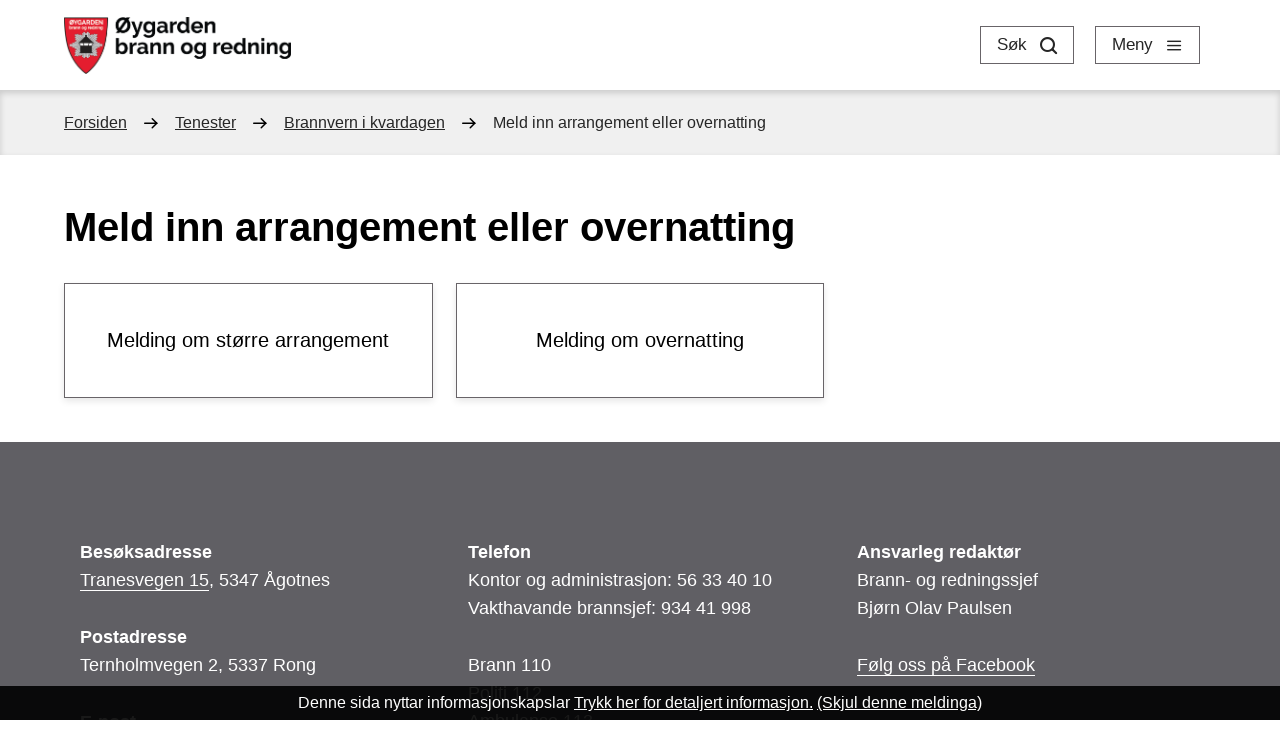

--- FILE ---
content_type: text/html; charset=utf-8
request_url: https://www.oygarden.kommune.no/oybr/tenester/brannvern-i-kvardagen/meld-inn-arrangement-eller-overnatting/
body_size: 12962
content:


<!DOCTYPE html>
<html lang="nn">
<head><meta charset="utf-8" /><meta name="format-detection" content="telephone=no" />
        <base href="/">
    <link href="/templates/assets/css/default.css?v=17.10.4467" type="text/css" rel="stylesheet">
<script src="/ClientApp/vanilla/templates/dist/bundle.js?v=17.10.4467" type="module"></script>
<script src="/ClientApp/vanilla/web-component-library/dist/index.js" type="module"></script>
<script src="/clientapp/reactjs-front/shared-components/dist/acos-shared-components.umd.js"></script><link href="/templates/assets/legacy-css/default-typography.css?v=20250526" rel="stylesheet" type="text/css" /><link href="/templates/assets/legacy-css/default-skip-to-links.css?v=20230510" rel="stylesheet" type="text/css" /><link href="https://cdn.jsdelivr.net/npm/remixicon@latest/fonts/remixicon.min.css" rel="stylesheet" /><link href="/templates/assets/legacy-css/default-tabfocus-styles.css?v=20250331" rel="stylesheet" type="text/css" />
<meta http-equiv="X-UA-Compatible" content="IE=edge" />
<script src="/script/jQuery/jquery-1.12.4.min.js"></script>
<script src="/script/jQuery/jquery-migrate-1.4.1.min.js"></script>


<script src="/script/js/basefunksjoner.js?v=20210408"></script>




<script src="/script/jQuery/jquery.acos.js?v=20102020"></script>
<link type="text/css" rel="stylesheet" href="/kunde/css/knapper/buttons.css" />
<link type="text/css" rel="stylesheet" href="/css/Knapper/button-icons.css" />
<link type="text/css" rel="stylesheet" href="/Maler/Default/assets/css/themes/default/default.css?v=17.10.4467" />
<link type="text/css" rel="stylesheet" href="/Maler/Standard/Handlers/StyleHandler.ashx?bundle=signature&portalID=54&sprakID=11&designID=57&v=17.10.4467" />
<link type="text/css" rel="stylesheet" href="/design/oygarden_kommune/oygarden/v2019/assets/css/styles.css?v=v17.10.04467" />

    
    <meta name="viewport" content="width=device-width, initial-scale=1" />
    
    
    
    
    <link href="https://fonts.googleapis.com/css?family=Source+Sans+Pro:300,400,400i,600,700&display=swap"
        rel="stylesheet">
<title>
	Meld inn arrangement eller overnatting - Øygarden brann og redning
</title><link href="/css/css.ashx?style=artikkel" rel="stylesheet" type="text/css" /><link href="/css/css.ashx?style=login" rel="stylesheet" type="text/css" /><link rel="shortcut icon" href="/handlers/bv.ashx/i44cedf8c-81c1-428c-8b44-2796dcee101d/4b946fav_ikon_oygarden_brann_og_redning.png"/>
<meta name="author" content="Øygarden brann og redning" />
<meta name="description" content="Nettsiden til Øygarden brann og redning i Øygarden kommune" />
<meta name="keywords" content="ØYBR, brannstasjon i Øygarden, " />
<meta name="language" content="nn" />


            <style>
                body.has-page-title:has(.js-content-title) {
                    .js-content-title {
                        display: none !important;
                    }
                }
            </style>
         <meta name="acos-cmscontext" content="w3029$o-1$m9798$sl0" />
</head>
<body lang="nn">
    
    
    
    
    <div aria-label="Snarvegar " role="navigation">

	<ul class="il-skip-to-links hidden">

		<li class="il-skip-to-link-item"><a class="il-skip-to-link" href="#contentInnhold">Hopp til innhald</a></li>
		<li class="il-skip-to-link-item"><a class="il-skip-to-link" href="#contentHovedmeny">Hopp til meny</a></li>
		<li class="il-skip-to-link-item"><a class="il-skip-to-link" href="#contentSok">Hopp til søk</a></li>

	</ul>
</div>

    

    
    
    
    <form method="post" action="/oybr/tenester/brannvern-i-kvardagen/meld-inn-arrangement-eller-overnatting/" id="aspnetForm" class="no-script transport-page subpage">
<div>
<input type="hidden" name="__VIEWSTATE" id="__VIEWSTATE" value="ZhzW4Ss7E4b3gFs6t/ibIaP/dhMZxEX9Xyxx041IjVBAbaQH0HSHjj9onweZ/hSyRYJcEmXWqHfXA7MgASbgSpJos5GE4HbWbdMHX7rfpGfDFJHka1HupsiC3rZQm4nuaiD2QiOQZvTDMMVMxqyTCxXC284fOotSwSrUEW8raSiuHybFuzXDh45JBIsolPznb7kAnsyPkWD1NYQXYp1w2sgPa/fNjmt4jeSh0krCccbdq5URIVGfJFIK8Gob/4Dz+0bjpiO8ncdM5gzQmjn3rQPhbvNgZYC/82WgA0d0K25cwpQyg+b5pPQ8Nw1hkUAvV8QPn9cxllnYMz1F/iIpd20xFlPicB/oJ+RC8VLC9/DTiXyyA2EC7Yj4w6e3WDYD7SrnNX8twJcbjzAvGazpsD0dW8KrOu+UBnKwtF317WLSuLOgzXRlHH+taPgJaiTs7W0CFZMlpYL/BAvUPujD0k29DLMWic4c+0rpsdAFlP8zykoNFnGXEb3VYib3qPJtI7sx0Viczxp4yb8QwwzVR+MIeLTLdzePBiBouxowZheoeI/y9yyUKBy03q+vzu8eqmGIcS/ch89loTsOlli23/5Vg6ouPQz7gDLkmPo2yPOgFvCcgnsFfSVOdGVZne51EAOFwoPDNMxLPaBktQbk80cfX8mpAmxIGYvA1sFT7jLDnqQCO8TcAxgpCgNoXUalzKcseMLvvbWzzobrx3Zhi8pwQynkrlK+/962qy7tMRk93g+13urFfe0YrD0MeCGVDGLZg7JzHozEte1heYsGko6MercuTnx/0jWeaDry1C6q3g/nr2GTY/8BCBWoPlAx9FMJGQvkHxSSMi621kqIvlckSyr3ybf3fsKNMl0eFSM2ZbzpdF70/a7OJPFd+YuMa9CqwcxpS0xcIRixNaqiDxVjFfp89elE/gLonW0m9noHLqKPxzsFn3O58bWv0AeC3yxVG31lTDUAodU5kxTW7hnEOsxkH2PZwMm2Nbq5Mk2nStkUUPvuy8wgGhi4Muq6xlR4LZ4RGoiBIlEizEzbUlwq/VMNGurmv5MgNwClozcfcVLW8kdsIb0SIJussiFuXvcD3vwXLJF10mnQWULtvV+ST8sh8jGxYD2FmgDu/3ZnlAso87JZL3/4/RrVKYVAZ/H0F423zqJG3mpHh2I6w2d+ypgvPSBMg2f1/RsoDeGPlzyRYrd4gfR1tWSDPWOxUYrKZrWF92U/eHc/NBhlrhzSQV6x4pg6rwUcfve1iJwVpuyhHgLpP2aNbgAhkfmRIxIpQhECOlP0wCVD+KQePEiPqqFLDqZA15x3SepxYbJfRnSMNaqmbTwRRy/9eCc6BTNq3LiJ17/xvxDnGePCquT/oK6lx520Ge4mCk0LC3Llw3f6eEgwQfCdvtkH3Ywm61GuCoC8I9ulMoqTPOWL//AL3SuOTfJ1iCTUoKD4AlK6HMAtToEUaDeQrWgKEAH/ubnFXfYNqNpeM4lIROP+681z0k/xyS/r7/9DkBQWTUEzRBVeVMUcnxLAMT3wgBTRRw6MQLjS/Piln8T9LORtYr3eYnpB/Ub3WhdOEaqfw6XTfOm/[base64]/I6TdJ+BTjY2+7TT+/VKvBGuMmYd7FN7L2FL02qswPa7c8Vje+JnNJ/DFVn70Awi855rFBxHtjz6FHiFkv3WTN06QEYahm02DePi+VRj/l8Y870iGRxWWCdAn/7C18jUJzmC5Y20QRtbJ6pLiq2RBUj67s1Zh4vJdh78nHf0o/ANNFSHDc8XjiPAV2cLq6m8wIvQD1p+UqSAnRCBsG27FEMt/ZHCojILng8kuC/7YrW97Z8pKLDntFrubCSScveKziIRGUFa2SuC8fpRoJrxn0xUv6xNvAhCPoub7Q7FWPosZST8Q77VyvGpPCZ3ifQtTQbzQiyKdPQxAywsUCdl1L1frxHxZI8iPdAPFYRQSpLwv0M2wUNpQO/1dkHxa8OUFvO/9vhw5C43Bv7X0j0wpsvGBY+8AkG+NDvGamDXv7Vj+zvHib2mVsGpe/SZmyolFI3NtlIeMJw7WF8A3iUkMDC3/EkozW6LkgcZGnyofXKQJqIqe9V2PkFukulighXRethkHPhxRCo/yLVPodytAoWZuwr7c4Kfc8l8QR4zhrNwf0prqdnN8CANtpYVJx+fLCa7DS3epWbkXqiOZFawDm45B8njOKqOyO+7/PMOrtfVPVGUPy6JDObOMS69m3QpumnyO7Z6RKG9+iZCahITwRN2PFrqlUnlgn" />
</div>


<script type="text/javascript">
//<![CDATA[
function addLoadEvent(func) {
var oldonload = window.onload;
if (typeof window.onload != 'function') {
window.onload = func;
} else {
window.onload = function() {
if (oldonload) {
oldonload();
}
func();
}
}
}   
//]]>
</script>

<div>

	<input type="hidden" name="__VIEWSTATEGENERATOR" id="__VIEWSTATEGENERATOR" value="5D6C0733" />
	<input type="hidden" name="__EVENTTARGET" id="__EVENTTARGET" value="" />
	<input type="hidden" name="__EVENTARGUMENT" id="__EVENTARGUMENT" value="" />
	<input type="hidden" name="__VIEWSTATEENCRYPTED" id="__VIEWSTATEENCRYPTED" value="" />
	<input type="hidden" name="__EVENTVALIDATION" id="__EVENTVALIDATION" value="opAOoeRR4SDbBwyMxlGfcS3WE5tKyysflXRPs2GeFhzTEX1MIqEGZM9I+apDRIYU1CfQPYH3xZiUeODB1UT8pGoDkLXP8dMsfDQNxBVxMG7/6BArY8PuKC3rWlsDW2ycX0tZAN+zdxSolb+VOrdwtq4e3DSy5au2fPWD98uGnjsaWSFialiiV/JD/WIMb5rs6tf77A6y01I5ntsjJXV5s5aAVDfh0ovDvVzWMw4LsmESmtYCX+C/Mz/1XqgtU9tSTBSmDp3gzJ9RynhhK+k6cQ==" />
</div>
        
        

        
            <header class="header" id="header">
                <div class="header-content">
                    <h1 class="logo">
                        <a id="ctl00_ctl00_ctl00_ctl00_innhold_hlDefault" href="/oybr/">
                                <span class="custom-logo">
                                    <img alt="Øygarden brann og redning" src="/handlers/bv.ashx/i8e09823e-6ffa-4426-b631-562fc11c7d42/oygarden_brann_og_redning_rod.png" />
                                </span>
                            

                            <span class="title">Øygarden brann og redning</span>
                        </a>
                    </h1>
                    <ul class="navigation">
                        
                            <li class="accessibility-menu__container">
                                <div class="accessibility-menu">
                                    <!-- Start sone -->
<div id="Sone2002" class="zone Zone webPartZoneVertical">

	<div class="webPart" id="ctl00_ctl00_ctl00_ctl00_innhold_ctl04_WebpartId_1720">
		<div class="webPartInnhold">
			
<ul class="vListe"><li class="toplevel"><a href="https://intranett.oygarden.kommune.no/om-oss/kommunalsjefomrade/organisasjon-og-beredskap/oygarden-brann-og-redning/for-tilsette/" data-id="18599" class="">For tilsette</a></li><li class="toplevel"><a href="https://www-oygarden-kommune-no.translate.goog/naringsutvikling/?_x_tr_sl=no&amp;_x_tr_tl=en&amp;_x_tr_hl=en&amp;_x_tr_pto=wapp" data-id="16295" class="">Translate</a></li><li class="toplevel"><a href="https://www.oygarden.kommune.no/jobb-i-kommunen/" data-id="16324" class="">Ledig stilling</a></li><li class="toplevel"><a href="https://www.oygarden.kommune.no/oybr/kontakt-oss/" data-id="16296" class="">Kontakt oss</a></li></ul>
		</div>
	</div>

	<div class="webPart google-translate-container" id="ctl00_ctl00_ctl00_ctl00_innhold_ctl04_WebpartId_1721">
		<div class="webPartInnhold">
			<div id="google_translate_element" class="notranslate skiptranslate" data-languages="en,pl,ar,ru,uk,so,lv,lt"></div>
                <script src="/script/js/googleTranslate.js"></script>
                <script src="https://translate.google.com/translate_a/element.js?cb=googleTranslateElementInit" async defer></script>
            
		</div>
	</div>

</div>
<!-- Slutt sone -->
                                </div>
                            </li>
                        
                        <li>
                            <button type="button"
                                class="search-box-toggle js-search-box-toggle"><span>Søk </span></button>
                        </li>
                        <li>
                            <a name="contentHovedmeny"></a>

                            <button type="button"
                                class="main-menu-toggle js-main-menu-toggle"><span>Meny</span></button>
                        </li>
                    </ul>
                </div>
            </header>
        
        <nav class="main-menu">
            <div class="main-menu-content">
                <!-- Start sone -->
<div id="Sone100000" class="zone Zone webPartZoneVertical">

	<div class="webPart main-menu__services" id="ctl00_ctl00_ctl00_ctl00_innhold_ctl05_WebpartId_1726">
		<div class="webPartInnhold">
			
<ul class="vListe"><li class="toplevel"><a href="https://www.oygarden.kommune.no/oybr/tenester/feiing-og-tilsyn/" data-id="16310" class=""><span><span class="img"></span><span class="text">Feiing og tilsyn</span></span></a></li><li class="toplevel"><a href="https://www.oygarden.kommune.no/oybr/tenester/brannvern-i-kvardagen/" data-id="16311" class=""><span><span class="img"></span><span class="text">Brannvern i kvardagen</span></span></a></li><li class="toplevel"><a href="https://www.oygarden.kommune.no/oybr/tenester/fyrverkeri/" data-id="16312" class=""><span><span class="img"></span><span class="text">Fyrverkeri</span></span></a></li><li class="toplevel"><a href="https://www.oygarden.kommune.no/oybr/tenester/besok-pa-fra-brannstasjonen/" data-id="16313" class=""><span><span class="img"></span><span class="text">Besøk på/frå brannstasjonen</span></span></a></li><li class="toplevel"><a href="https://www.oygarden.kommune.no/oybr/tenester/kurs/" data-id="16314" class=""><span><span class="img"></span><span class="text">Kurs</span></span></a></li><li class="toplevel"><a href="https://www.oygarden.kommune.no/oybr/tenester/om-oss/" data-id="16315" class=""><span><span class="img"></span><span class="text">Om oss</span></span></a></li><li class="toplevel"><a href="https://www.oygarden.kommune.no/oybr/tenester/om-oss/ledig-stilling/" data-id="16397" class=""><span><span class="img"></span><span class="text">Ledig stilling</span></span></a></li><li class="toplevel"><a href="https://intranett.oygarden.kommune.no/om-oss/kommunalsjefomrade/organisasjon-og-beredskap/oygarden-brann-og-redning/for-tilsette/" data-id="26254" class=""><span><span class="img"></span><span class="text">For tilsette</span></span></a></li><li class="toplevel"><a href="https://www.oygarden.kommune.no/oybr/kontakt-oss/" data-id="26253" class=""><span><span class="img"></span><span class="text">Kontakt oss</span></span></a></li><li class="toplevel"><a href="https://www.oygarden.kommune.no/oybr/aktuelt/" data-id="16316" class=""><span><span class="img"></span><span class="text">Aktuelt</span></span></a></li><li class="toplevel"><a href="https://www.oygarden.kommune.no/Kalender/CalendarEvents.aspx?lang=11&amp;cat=80&amp;dir=ComingEvents&amp;MId1=9743" data-id="16317" class=""><span><span class="img"></span><span class="text">Kalender</span></span></a></li></ul>
		</div>
	</div>

</div>
<!-- Slutt sone -->
                
                
            </div>
        </nav>

        <div class="search-box" role="search">
            <div class="search-box-content">
                <div id="ctl00_ctl00_ctl00_ctl00_innhold_ctl08_pnlSok" onkeypress="javascript:return WebForm_FireDefaultButton(event, &#39;ctl00_ctl00_ctl00_ctl00_innhold_ctl08_btnSearch&#39;)">
	
<div class="js-searchform" data-action-url="/sok.aspx">
    
    <a name="contentSok"></a>
	

    <input type="hidden" name="ctl00$ctl00$ctl00$ctl00$innhold$ctl08$hdMId1" id="ctl00_ctl00_ctl00_ctl00_innhold_ctl08_hdMId1" value="9744" />
    <input name="ctl00$ctl00$ctl00$ctl00$innhold$ctl08$txtSearch" type="text" id="ctl00_ctl00_ctl00_ctl00_innhold_ctl08_txtSearch" class="js-liten-trigger-search" aria-label="Søketekst" />
    <input type="submit" name="ctl00$ctl00$ctl00$ctl00$innhold$ctl08$btnSearch" value="Søk" id="ctl00_ctl00_ctl00_ctl00_innhold_ctl08_btnSearch" />
    

    <script>
        (function () {

            const input = document.getElementById('ctl00_ctl00_ctl00_ctl00_innhold_ctl08_txtSearch');
            const searchBase = '/sok.aspx';
            const searchUrl = searchBase + (searchBase.includes('?') ? '&' : '?') + 'MId1=9744&soketekst='

            if(input) {
                var searchBoxes = document.querySelectorAll('.js-searchform .js-liten-trigger-search');

                if (searchBoxes) {
                    for (var i = 0; i < searchBoxes.length; i++) {
                        var searchBox = searchBoxes[i];

                        if (!searchBox.hasAttribute('data-handled')) {
                            searchBox.setAttribute('data-handled', 'true');

                            searchBox.addEventListener('keydown', function(e) {
                                if (e.which == 13) {
                                    window.location.href = searchUrl + input.value;
                                }
                            });
                        }
                    }
                }

                var submitButtons = document.querySelectorAll('.js-searchform input[type="submit"]');
        
                if (submitButtons) {
                    for (var i = 0; i < submitButtons.length; i++) {
                        var submitButton = submitButtons[i];
                    
                        if (!submitButton.hasAttribute('data-handled')) {
                            submitButton.setAttribute('data-handled', 'true');

                            submitButton.addEventListener('click', function (e) { 
                                e.preventDefault();
                                window.location.href = searchUrl + input.value;
                            });
                        }
                    }
                }
            }

        })();
    </script>
</div>

</div>
            </div>
        </div>

        
        
        
    
            <div class="upper-page-navigation">
                <div class="upper-page-navigation-content">
                    
                        <div class="breadcrumbs">
                            <div class="breadcrumbsWrapper">
                                
        <span>
            <span class="breadcrumbs__label ">
                Du er her:
            </span>
        </span>
        <ul id="breadcrumb-ctl00_ctl00_ctl00_ctl00_innhold_MidtSone_ucBreadcrumbs" class="breadcrumbs__list js-breadcrumb">
    
        <li class="breadcrumbs__item">
            <a href="https://www.oygarden.kommune.no:443/oybr/" 
                >
                <span>Forsiden</span>
            </a> 
        </li>
    
        <li class="breadcrumbs__item">
            <a href="https://www.oygarden.kommune.no:443/oybr/tenester/" 
                >
                <span>Tenester</span>
            </a> 
        </li>
    
        <li class="breadcrumbs__item">
            <a href="https://www.oygarden.kommune.no:443/oybr/tenester/brannvern-i-kvardagen/" 
                >
                <span>Brannvern i kvardagen</span>
            </a> 
        </li>
    
        <li class="breadcrumbs__item">
            <a href="https://www.oygarden.kommune.no:443/oybr/tenester/brannvern-i-kvardagen/meld-inn-arrangement-eller-overnatting/" 
                >
                <span>Meld inn arrangement eller overnatting</span>
            </a> 
        </li>
    
        </ul>
    

<script>

    (function () {

        

        var initialBreadcrumbs = [];

        function createBreadcrumbItem(title, url) {
            var liElement = document.createElement('li');
            liElement.classList.add('breadcrumbs__item');

            var aElement = document.createElement('a');
            aElement.href = url;

            liElement.appendChild(aElement);

            var spanElement = document.createElement('span');
            spanElement.innerText = title;

            aElement.appendChild(spanElement);

            return liElement;
        }

        function initialize() {
            var breadcrumbElements = document.querySelectorAll('.js-breadcrumb');

            if (breadcrumbElements) {
                for (var i = 0, length = breadcrumbElements.length; i < length; i++) {
                    var breadcrumbElement = breadcrumbElements[i];

                    initialBreadcrumbs[breadcrumbElement.id] = breadcrumbElement.querySelectorAll('li');
                }
            }
        }

        document.addEventListener('DOMContentLoaded', function () {
            if (!window.legacyBreadcrumbsInitialized) {
                initialize();

                if (window.eventBus) {
                    window.eventBus.addEventListener('add-breadcrumb-item', function (event) {
                        var breadcrumbElements = document.querySelectorAll('.js-breadcrumb');

                        if (breadcrumbElements) {
                            for (var i = 0, length = breadcrumbElements.length; i < length; i++) {
                                var breadcrumbElement = breadcrumbElements[i];

                                var breadcrumbItemElement = createBreadcrumbItem(event.target.title, event.target.url);

                                breadcrumbElement.appendChild(breadcrumbItemElement);
                            }
                        }
                    });

                    window.eventBus.addEventListener('remove-breadcrumb-item', function (event) {
                        var breadcrumbElements = document.querySelectorAll('.js-breadcrumb');

                        if (breadcrumbElements) {
                            for (var i = 0, length = breadcrumbElements.length; i < length; i++) {
                                var breadcrumbElement = breadcrumbElements[i];

                                if (breadcrumbElement.lastElementChild) {
                                    breadcrumbElement.removeChild(breadcrumbElement.lastElementChild);
                                }
                            }
                        }
                    });

                    window.eventBus.addEventListener('reset-breadcrumb', function (event) {
                        var breadcrumbElements = document.querySelectorAll('.js-breadcrumb');

                        if (breadcrumbElements) {
                            for (var i = 0, length = breadcrumbElements.length; i < length; i++) {
                                var breadcrumbElement = breadcrumbElements[i];

                                breadcrumbElement.innerHTML = '';

                                for (var j = 0; j < initialBreadcrumbs[breadcrumbElement.id].length; j++) {
                                    var breadcrumbItemElement = initialBreadcrumbs[breadcrumbElement.id][j];

                                    breadcrumbElement.appendChild(breadcrumbItemElement);
                                }                           
                            }
                        }
                    });
                }

                window.legacyBreadcrumbsInitialized = true;
            }
        });

    })();

</script>
                            </div>
                        </div>
                    
                </div>
            </div>
        <a name="contentInnhold"></a>

            <div class="page-title js-page-title">
                <div class="page-title-content">
                    <h1 class="js-page-title-text">
                        Meld inn arrangement eller overnatting
                    </h1>
                </div>
            </div>
        
            <div class="lower-page-navigation">
                <div class="lower-page-navigation-content">
                    
                        <div class="sub-navigation">
                            
<ul class="vListe">
<li><a href="https://www.oygarden.kommune.no:443/oybr/tenester/brannvern-i-kvardagen/meld-inn-arrangement-eller-overnatting/melding-om-storre-arrangement/"><span><span class="text">Melding om større arrangement</span></span></a></li><li><a href="https://www.oygarden.kommune.no:443/oybr/tenester/brannvern-i-kvardagen/meld-inn-arrangement-eller-overnatting/melding-om-overnatting/"><span><span class="text">Melding om overnatting</span></span></a></li></ul>

                        </div>
                    
                </div>
            </div>
        
    
    
    
    
    
    

        
            <footer class="footer">
                <div class="footer-content">
                    <div class="footer-content__box footer-content__box--left">
                        <!-- Start sone -->
<div id="Sone8000" class="zone Zone webPartZoneVertical">

	<div class="webPart egendef" id="ctl00_ctl00_ctl00_ctl00_innhold_ctl10_WebpartId_1722">
		<div class="webPartInnhold">
			<!-- Cached at 21.01.2026 11.37.04 (html) 21.01.2026 11.37.04 (content) (2) -->
<p><strong>Bes&oslash;ksadresse</strong><br />
<a class="InnholdLinkTekst link-webpage " href="https://www.google.com/maps/place/Sotra+Brannvern/@60.4093576,5.0030632,17z/data=!3m1!4b1!4m5!3m4!1s0x463ce1385c5d7df3:0x51b453487f4890da!8m2!3d60.4093576!4d5.0052519?hl=en" data-id='19034'>Tranesvegen 15</a>, 5347 &Aring;gotnes</p>

<p><strong>Postadresse</strong><br />
Ternholmvegen 2, 5337 Rong</p>

<p><strong>E-post</strong><br />
<a class="InnholdLinkTekst link-email " href="mailto:postmottak@oygarden.kommune.no" data-id='16320'>postmottak@oygarden.kommune.no</a></p>

<p><strong>Organisasjonsnummer</strong><br />
922 530 890</p>


		</div>
	</div>

</div>
<!-- Slutt sone -->
                    </div>
                    <div class="footer-content__box footer-content__box--center-left">
                        <!-- Start sone -->
<div id="Sone8001" class="zone Zone webPartZoneVertical">

	<div class="webPart egendef" id="ctl00_ctl00_ctl00_ctl00_innhold_ctl11_WebpartId_1723">
		<div class="webPartInnhold">
			<!-- Cached at 21.01.2026 11.37.04 (html) 21.01.2026 11.37.04 (content) (2) -->
<p><strong>Telefon</strong><br />
Kontor og administrasjon: 56 33 40 10<br />
Vakthavande brannsjef: 934 41 998</p>

<p>Brann 110<br />
Politi 112<br />
Ambulanse 113</p>


		</div>
	</div>

</div>
<!-- Slutt sone -->
                    </div>
                    <div class="footer-content__box footer-content__box--center-right">
                        <!-- Start sone -->
<div id="Sone8002" class="zone Zone webPartZoneVertical">

	<div class="webPart egendef" id="ctl00_ctl00_ctl00_ctl00_innhold_ctl12_WebpartId_1724">
		<div class="webPartInnhold">
			<!-- Cached at 21.01.2026 11.37.04 (html) 21.01.2026 11.37.04 (content) (2) -->
<p><strong>Ansvarleg redakt&oslash;r</strong><br />
Brann- og redningssjef<br />
Bj&oslash;rn Olav Paulsen</p>

<p><a class="InnholdLinkTekst link-webpage " href="https://www.facebook.com/oygardenbrannogredning/" data-id='16399'>F&oslash;lg oss p&aring; Facebook</a></p>


		</div>
	</div>

</div>
<!-- Slutt sone -->
                    </div>
                    <div class="footer-content__box footer-content__box--right">
                        <!-- Start sone -->
<div id="Sone8003" class="zone Zone webPartZoneVertical">

</div>
<!-- Slutt sone -->
                    </div>
                    <div class="back-to-top-button-wrapper">
                        <a class="back-to-top-button js-back-to-top-button" href="#header"><span>Til toppen</span></a>
                    </div>
                </div>
                <div class="footer-sole">
                    <div class="footer-sole-content">
                        <!-- Start sone -->
<div id="Sone8004" class="zone Zone webPartZoneVertical">

	<div class="webPart" id="ctl00_ctl00_ctl00_ctl00_innhold_ctl14_WebpartId_1725">
		<div class="webPartInnhold">
			
<ul class="vListe"><li class="toplevel"><a href="https://www.oygarden.kommune.no/personvern-og-informasjonskapslar/" data-id="16318" class="">Personvern og informasjonskapslar</a></li></ul>
		</div>
	</div>

</div>
<!-- Slutt sone -->
                    </div>
                </div>
            </footer>
        
    
<script type="text/javascript">
//<![CDATA[
var theForm = document.forms['aspnetForm'];
if (!theForm) {
    theForm = document.aspnetForm;
}
function __doPostBack(eventTarget, eventArgument) {
    if (!theForm.onsubmit || (theForm.onsubmit() != false)) {
        theForm.__EVENTTARGET.value = eventTarget;
        theForm.__EVENTARGUMENT.value = eventArgument;
        theForm.submit();
    }
}
//]]>
</script>


<script src="/WebResource.axd?d=Q-S_JTIc5t6mSk_X3wPLozvsJ__3g5VuhKIeCCGukMi30AZQHYP0nH6uMfsr6lT8FOV4_V4RUlkr9vRy-HLcAV7z7OydxaIpEx22Elu_HUg1&amp;t=638901608248157332" type="text/javascript"></script>

<script src='/script/jQuery/jquery.cookie.js'></script><script src='/design/oygarden_kommune/oygarden/v2019/assets/js/scripts.js?v=v17.10.04467'></script><script src='/script/js/jsinfo.min.js?v=1.1'></script><script src='/script/js/beredskap.js'></script><script src='/script/eventbus/eventbus.min.js'></script><script src='/templates/design/assets/js/common.js?v=v17.10.04467'></script></form>

     
    
    <script>
        $(function () {
            
                $("Body").jsinfo({
                    baseUrl: '/',
                    oDel1: 'Denne sida nyttar informasjonskapslar ',
                    oDel2: ' for detaljert informasjon. ',
                    oTrykkHer: 'Trykk her',
                    oSkjulMeldingen: '(Skjul denne meldinga)',
                    oGoogleAnalyticsUTMA: 'Skiljer brukarar og brukarsesjonar.',
                    oGoogleAnalyticsUTMB: 'Brukast for å setje ny brukarsesjon/besøk.',
                    oGoogleAnalyticsUTMC: 'Interoperabilitet med urchin.js saman med __utmb.',
                    oGoogleAnalyticsUTMZ: 'Lagrar trafikkjelda eller kampanjen som beskriv korleis brukaren nådde sida.',
                    oGoogleAnalyticsUTMV: 'Nyttast for å lagre data på besøksnivå. Lagast når tenesta nytter _setCustomVar-metoda.',
                    GoogleAnalyticsMerInfo: 'https://developers.google.com/analytics/devguides/collection/analyticsjs/cookie-usage',
                    oASPXANONYMOUS: 'Informasjonskapsel nyttast av ASP.NET for å identifisera anonyme brukarar på sida.',
                    oASPNETSessionID: 'Informasjonskapsel nyttast av ASP.NET for å identifisera kvar enkelt brukar.',
                    oLang: 'Informasjonskapsel inneheldt språkinformasjon.',
                    oGodkjentCookies: 'Nyttast for å vite om brukaren har akseptert bruk av informasjonskapslar.'
                });
            
        });
    </script>
    

    <script>
        var virtualPath = "/";
    </script>

    
    <script>
        var pageTitleHandledByDesignTemplates = false;

        (function () {
            window.addEventListener('hashchange', (event) => {
                
                var hash = window.location.hash;

                if (hash) {
                    var fragment = hash;

                    var element = document.querySelector('[data-id="' + fragment.substr(1) + '"]');

                    if (element) {
                        setTimeout(function () {
                            var useScrollIntoView = true;

                            if (!useScrollIntoView) {
                                var clientRect = element.getBoundingClientRect();

                                var scrollToTopMargin = 130;

                                var scrollToOptions = {
                                    top: clientRect.top + scrollToTopMargin + window.scrollY,
                                    behavior: 'smooth'
                                };

                                window.scroll(scrollToOptions);
                            } else {
                                element.scrollIntoView({ behavior: 'smooth', block: 'start' });
                            }
                        }, 250);
                    }
                }
            });

            document.addEventListener('DOMContentLoaded', function () {
                var pageTitleElement = document.querySelector('.js-page-title');

                if (pageTitleElement) {
                    var pageTitleElementStyle = window.getComputedStyle(pageTitleElement);
                    var pageTitleElementIsVisible = pageTitleElementStyle.display !== 'none' && pageTitleElementStyle.visibility !== 'hidden' && pageTitleElementStyle.opacity !== '0';

                    if (pageTitleElementIsVisible) {
                        pageTitleHandledByDesignTemplates = true;

                        document.querySelector('body').classList.add('has-page-title');
                    }

                    if (window.eventBus) {
                        window.eventBus.addEventListener('set-page-title', function (event) {
                            if (event.target && event.target.text) {
                                var pageTitleTextElement = document.querySelector('.js-page-title-text');

                                if (pageTitleTextElement) {
                                    pageTitleTextElement.innerHTML = event.target.text;
                                }
                            }
                        });
                    }
                }


                var hash = window.location.hash;

                if (hash) {

                    if (hash.startsWith('#!#')) {
                        var fragment = hash.substr(2);

                        var element = document.querySelector(fragment);

                        if (element) {
                            setTimeout(function () {
                                var clientRect = element.getBoundingClientRect();
                                window.scroll(0, clientRect.top + window.scrollY);
                            }, 250);
                        }
                    } else {
                        var fragment = hash;

                        
                        try {
                            var element = document.querySelector(fragment);

                            if (!element) {
                                
                                element = document.querySelector('[data-id="' + fragment.substr(1) + '"]');

                                if (element) {
                                    setTimeout(function () {
                                        var clientRect = element.getBoundingClientRect();
                                        window.scroll(0, clientRect.top + window.scrollY);

                                        if (window.eventBus) {
                                            window.eventBus.dispatch('show-parent-container', element);
                                        }
                                    }, 250);
                                }
                            }
                        } catch {

                        }
                    }
                }

                var anchorElements = document.getElementsByTagName('a');
                
                for (var i = 0; i < anchorElements.length; i++) {
                    try {
                        var anchor = anchorElements[i];

                        var hasHref = anchor.hasAttribute('href');

                        if (hasHref) {
                            var isExternal = anchor.hostname != window.location.hostname;
                            var isJavascript = anchor.href.indexOf('javascript:') > -1
                            var isMailTo = anchor.href.indexOf('mailto:') > -1;
                            var isTelLink = anchor.href.indexOf('tel:') > -1;
                            var hasImage = anchor.querySelector('img');

                            if (isExternal && !isJavascript && !isMailTo && !isTelLink && !hasImage) {
                                if (!anchor.classList.contains('external-link')) {
                                    anchor.classList.add('external-link');
                                }

                                if (!anchor.classList.contains('external')) {
                                    anchor.classList.add('external');
                                }
                            }
                        }
                    } catch (e) {
                        // Internet Explorer might throw invalid argument exception for unknown reasons
                    }
                }

                var contentSkipToLink = document.querySelector('a.il-skip-to-link[href="#contentInnhold"]');

                if (contentSkipToLink) {
                    contentSkipToLink.addEventListener('click', function (event) {
                        event.preventDefault();

                        var contentSkipToLinkTarget = document.querySelector('a[name="contentInnhold"]');

                        if (contentSkipToLinkTarget) {
                            contentSkipToLinkTarget.setAttribute('tabindex', '-1');
                            contentSkipToLinkTarget.focus();

                            var top = contentSkipToLinkTarget.getBoundingClientRect().top;

                            var isSmoothScrollSupported = 'scrollBehavior' in document.documentElement.style;

                            var scrollToOptions = {
                                left: 0,
                                top: top,
                                behavior: 'smooth'
                            };

                            if (isSmoothScrollSupported) {
                                window.scroll(scrollToOptions);
                            } else {
                                window.scroll(scrollToOptions.left, scrollToOptions.top);
                            }
                        }
                    });
                }
            }, false);

            document.addEventListener('DOMContentLoaded', () => {
				const backToTopButton = document.querySelector('.js-new-back-to-top-button');
				if (backToTopButton) {
					backToTopButton.addEventListener('click', (event) => {
						event.preventDefault();
						const isSmoothScrollSupported = 'scrollBehavior' in document.documentElement.style;
						const header = document.getElementById('header');
						let top;
						if(!header){
							  const headerElements = document.getElementsByClassName('header');
							  if (headerElements.length > 0) {
								top = headerElements[0].getBoundingClientRect().top;
							  }
						}
						else {
							top = header.getBoundingClientRect().top;
						}
						const scrollToOptions = {
							left: 0,
							top: top,
							behavior: 'smooth'
						};
						if (isSmoothScrollSupported) {
							window.scroll(scrollToOptions);
						}
						else {
							window.scroll(0, top);
						}
					});
				}
			});

            // ------------------------------------------------------------------------
            // Focus-effekt kun ved tastaturnavigering
            // ------------------------------------------------------------------------

            document.addEventListener('mousedown', function () {
                if (document.documentElement.classList.contains('tabbing')) {
                    document.documentElement.classList.remove('tabbing');
                }

                if (document.body.classList.contains('tabbing')) {
                    document.body.classList.remove('tabbing');
                }
            });

            document.addEventListener('mouseup', function () {
                if (document.documentElement.classList.contains('tabbing')) {
                    document.documentElement.classList.remove('tabbing');
                }

                if (document.body.classList.contains('tabbing')) {
                    document.body.classList.remove('tabbing');
                }
            });

            document.addEventListener('keyup', function (event) {
                if (event.keyCode == 9) {
                    if (!document.documentElement.classList.contains('tabbing')) {
                        document.documentElement.classList.add('tabbing');
                    }

                    if (!document.body.classList.contains('tabbing')) {
                        document.body.classList.add('tabbing');
                    }
                }
            });
        })();
    </script>
   
</body>
</html>


--- FILE ---
content_type: text/css
request_url: https://www.oygarden.kommune.no/design/oygarden_kommune/oygarden/v2019/assets/css/styles.css?v=v17.10.04467
body_size: 46657
content:
@property --v-grid-column-count{syntax:"<integer>";inherits:false;initial-value:1}@property --v-grid-column-spacing-level{syntax:"<integer>";inherits:false;initial-value:0}@property --v-grid-row-spacing-level{syntax:"<integer>";inherits:false;initial-value:0}.version-style-marker-class{color:red}mark{color:inherit}@font-face{font-family:"oygarden";src:url("../fonts/oygarden.eot?nvq37g");src:url("../fonts/oygarden.eot?nvq37g#iefix") format("embedded-opentype"),url("../fonts/oygarden.ttf?nvq37g") format("truetype"),url("../fonts/oygarden.woff?nvq37g") format("woff"),url("../fonts/oygarden.svg?nvq37g#oygarden") format("svg");font-weight:normal;font-style:normal}.frontpage__article-list-box-2 .webPartBunnLink a::after,.frontpage__article-list-box-2 .frontpage__article-list-box-2 .webPartBunnLink a::after,.frontpage__article-list-box-2 .frontpage__event-list .calWPFooter a::after,.faqWrapper .faq .divFaqSporsmal::before,.related-resources__button::before,.divFaqSporsmal::before,.faq__question::before,.middle-column .calContent .calEvent .InnholdIngress a.ekstern-wrapped .text:after,.middle-column .calContent .calEvent .InnholdTekst a.ekstern-wrapped .text:after,.middle-column .calContent .calEvent .InnholdIngress a.ekstern:after,.middle-column .calContent .calEvent .InnholdTekst a.ekstern:after,.sub-navigation .external-link:after,.main-menu .external-link:after,.alert-box .external-link:after,.artikkel .external-link:after,.back-to-top-button::after,.footer-content .footer__contact-box ul li[class^=icon-]:before,.footer-content .footer__contact-box ul li[class*=" icon-"]:before,form:not(.forside):not(.right-column) .calContent .event>a:after,.subpage .main .event-list-box .webPartInnhold .calWPFooter a:after,table.faktaboks caption:after,.liste.faktaboks caption:after,.bottom-aside .related-content-box .webPartInnhold .relaterteHeader:after,.bottom-aside .related-content-box .webPartInnhold .relaterteHeader:before,.middle-column .calContent .calEvent h3.hendelseskontakt:before,.middle-column .calContent .calEvent .completeLocation h3:before,.message-box .area-message-list-item:before,.custom-menu a>span:after,.sub-navigation-toggle:after,.breadcrumbs .breadcrumbsWrapper>ul li+li::before,.breadcrumbs::before,.footer-content .footer__social-media li[class*=icon-] .img::before,.footer-content ul.vListe>li.collapsable>a:after,.footer-content .footer__social-media li[class*=icon-] a::after,form:not(.transport-page) .sub-navigation a::after,.article__area-message .area-message__icon::before,.area-message .area-message__icon::before,.area-message-list-item .area-message__icon::before,.alert-box .alert-box-message .area-message-list-item .area-message-list-item__text:before,.accessibility-menu ul.vListe>li.collapsable>a:after,.js-read-help>a::after,.js-google-translate>a::after,.social-media-menu .webPartInnhold li[class*=icon-] a::before,.main-menu .main-menu__services .webPartInnhold .vListe .alt-om a span::before,.main-menu .main-menu__politics .webPartInnhold .vListe .alt-om a span::before,.main-menu-sub-toggle::before,.search-box-toggle::after,.main-menu-toggle::after,.tools-menu .webPartInnhold li[class*=icon-] a::before,.wp-speedadmin-latest-articles .webPartBunnLink a::after,.wp-speedadmin-calendar .webPartBunnLink a::after,.frontpage__article-list-box .webPartBunnLink a::after,.frontpage__event-list .calWPFooter a::after,.frontpage__shortcut-menu .vListe>li>a:after,.frontpage__service-menu .vListe>li.flere-tjenester a>span::after,.frontpage__service-menu .vListe>li.vis-alle a>span::after,.frontpage__service-menu .vListe>li.view-all a>span::after,.frontpage__service-menu .vListe>li.icon-children>a::before,.frontpage__service-menu .vListe>li.icon-traffic-light>a::before,.frontpage__service-menu .vListe>li.icon-traffic-cone>a::before,.frontpage__service-menu .vListe>li.icon-teddy-bear>a::before,.frontpage__service-menu .vListe>li.icon-store>a::before,.frontpage__service-menu .vListe>li.icon-sprout>a::before,.frontpage__service-menu .vListe>li.icon-soccer-ball>a::before,.frontpage__service-menu .vListe>li.icon-sledge>a::before,.frontpage__service-menu .vListe>li.icon-sketch>a::before,.frontpage__service-menu .vListe>li.icon-school>a::before,.frontpage__service-menu .vListe>li.icon-rocking-horse>a::before,.frontpage__service-menu .vListe>li.icon-road>a::before,.frontpage__service-menu .vListe>li.icon-resume>a::before,.frontpage__service-menu .vListe>li.icon-recycle-sign>a::before,.frontpage__service-menu .vListe>li.icon-racket>a::before,.frontpage__service-menu .vListe>li.icon-purse>a::before,.frontpage__service-menu .vListe>li.icon-playground>a::before,.frontpage__service-menu .vListe>li.icon-pipe>a::before,.frontpage__service-menu .vListe>li.icon-parking-1>a::before,.frontpage__service-menu .vListe>li.icon-parking>a::before,.frontpage__service-menu .vListe>li.icon-paint-palette-and-brush>a::before,.frontpage__service-menu .vListe>li.icon-open-book>a::before,.frontpage__service-menu .vListe>li.icon-mortarboard>a::before,.frontpage__service-menu .vListe>li.icon-leaf-1>a::before,.frontpage__service-menu .vListe>li.icon-leaf>a::before,.frontpage__service-menu .vListe>li.icon-information>a::before,.frontpage__service-menu .vListe>li.icon-improvement>a::before,.frontpage__service-menu .vListe>li.icon-heart>a::before,.frontpage__service-menu .vListe>li.icon-handshake>a::before,.frontpage__service-menu .vListe>li.icon-graphic-design>a::before,.frontpage__service-menu .vListe>li.icon-garden>a::before,.frontpage__service-menu .vListe>li.icon-factory-1>a::before,.frontpage__service-menu .vListe>li.icon-factory>a::before,.frontpage__service-menu .vListe>li.icon-elections>a::before,.frontpage__service-menu .vListe>li.icon-drop>a::before,.frontpage__service-menu .vListe>li.icon-delivery-truck>a::before,.frontpage__service-menu .vListe>li.icon-cross>a::before,.frontpage__service-menu .vListe>li.icon-credit-card>a::before,.frontpage__service-menu .vListe>li.icon-cash>a::before,.frontpage__service-menu .vListe>li.icon-car>a::before,.frontpage__service-menu .vListe>li.icon-blackboard>a::before,.frontpage__service-menu .vListe>li.icon-balancer>a::before,.frontpage__service-menu .vListe>li.icon-backpack>a::before,.frontpage__service-menu .vListe>li.icon-water>a::before,.frontpage__service-menu .vListe>li.icon-coins>a::before,.frontpage__service-menu .vListe>li.icon-care>a::before,.frontpage__service-menu .vListe>li.icon-book>a::before,.frontpage__service-menu .vListe>li.icon-theatre>a::before,.frontpage__service-menu .vListe>li.icon-doctor>a::before,.frontpage__service-menu .vListe>li.icon-vann>a::before,.frontpage__service-menu .vListe>li.icon-plan>a::before,.frontpage__service-menu .vListe>li.icon-sosial>a::before,.frontpage__service-menu .vListe>li.icon-kultur>a::before,.frontpage__service-menu .vListe>li.icon-familie>a::before,.frontpage__service-menu .vListe>li.icon-helse>a::before,.frontpage__service-menu .vListe>li.icon-bin>a::before,.frontpage__service-menu .vListe>li.icon-health>a::before,.frontpage__service-menu .vListe>li.icon-home>a::before,.frontpage__service-menu .vListe>li.icon-art>a::before,.frontpage__service-menu .vListe>li.icon-open-magazine>a::before,.frontpage__service-menu .vListe>li.icon-home-v2>a::before,.frontpage__banner-shortcuts .webPartInnhold a:before,.message-box .close-button:after,.alert-box .close-button:after,.webPart[class^=icon-] .webPartTittel span:before,.webPart[class*=" icon-"] .webPartTittel span:before,table.faktaboks[class^=icon-] caption:before,table.faktaboks[class*=" icon-"] caption:before,.webPart:not(.frontpage__service-menu) li[class^=icon-]>a>span:before,.webPart:not(.frontpage__service-menu) li[class*=" icon-"]>a>span:before{font-family:"oygarden" !important;font-style:normal;font-variant:normal;font-weight:normal;line-height:1;speak:none;text-transform:none;-webkit-font-smoothing:antialiased;-moz-osx-font-smoothing:grayscale}.frontpage__service-menu .vListe>li.icon-backpack>a::before{content:""}.frontpage__service-menu .vListe>li.icon-balancer>a::before{content:""}.frontpage__service-menu .vListe>li.icon-blackboard>a::before{content:""}.frontpage__service-menu .vListe>li.icon-car>a::before{content:""}.frontpage__service-menu .vListe>li.icon-cash>a::before{content:""}.frontpage__service-menu .vListe>li.icon-credit-card>a::before{content:""}.frontpage__service-menu .vListe>li.icon-cross>a::before{content:""}.frontpage__service-menu .vListe>li.icon-delivery-truck>a::before{content:""}.frontpage__service-menu .vListe>li.icon-drop>a::before{content:""}.frontpage__service-menu .vListe>li.icon-elections>a::before{content:""}.frontpage__service-menu .vListe>li.icon-factory>a::before{content:""}.frontpage__service-menu .vListe>li.icon-factory-1>a::before{content:""}.frontpage__service-menu .vListe>li.icon-garden>a::before{content:""}.frontpage__service-menu .vListe>li.icon-graphic-design>a::before{content:""}.frontpage__service-menu .vListe>li.icon-handshake>a::before{content:""}.frontpage__service-menu .vListe>li.icon-heart>a::before{content:""}.frontpage__service-menu .vListe>li.icon-improvement>a::before{content:""}.frontpage__service-menu .vListe>li.icon-information>a::before{content:""}.frontpage__service-menu .vListe>li.icon-leaf>a::before{content:""}.frontpage__service-menu .vListe>li.icon-leaf-1>a::before{content:""}.frontpage__service-menu .vListe>li.icon-mortarboard>a::before{content:""}.frontpage__service-menu .vListe>li.icon-open-book>a::before{content:""}.frontpage__service-menu .vListe>li.icon-paint-palette-and-brush>a::before{content:""}.frontpage__service-menu .vListe>li.icon-parking>a::before{content:""}.frontpage__service-menu .vListe>li.icon-parking-1>a::before{content:""}.frontpage__service-menu .vListe>li.icon-pipe>a::before{content:""}.frontpage__service-menu .vListe>li.icon-playground>a::before{content:""}.frontpage__service-menu .vListe>li.icon-purse>a::before{content:""}.frontpage__service-menu .vListe>li.icon-racket>a::before{content:""}.frontpage__service-menu .vListe>li.icon-recycle-sign>a::before{content:""}.frontpage__service-menu .vListe>li.icon-resume>a::before{content:""}.frontpage__service-menu .vListe>li.icon-road>a::before{content:""}.frontpage__service-menu .vListe>li.icon-rocking-horse>a::before{content:""}.frontpage__service-menu .vListe>li.icon-school>a::before{content:""}.frontpage__service-menu .vListe>li.icon-sketch>a::before{content:""}.frontpage__service-menu .vListe>li.icon-sledge>a::before{content:""}.frontpage__service-menu .vListe>li.icon-soccer-ball>a::before{content:""}.frontpage__service-menu .vListe>li.icon-sprout>a::before{content:""}.frontpage__service-menu .vListe>li.icon-store>a::before{content:""}.frontpage__service-menu .vListe>li.icon-teddy-bear>a::before{content:""}.frontpage__service-menu .vListe>li.icon-traffic-cone>a::before{content:""}.frontpage__service-menu .vListe>li.icon-traffic-light>a::before{content:""}.frontpage__service-menu .vListe>li.icon-water>a::before{content:""}.footer-content .footer__social-media li[class*=icon-].icon-alert-circle a::after,.social-media-menu .webPartInnhold li.icon-alert-circle a::before,.tools-menu .webPartInnhold li.icon-alert-circle a::before,.webPart[class^=icon-].icon-alert-circle .webPartTittel span:before,.webPart[class*=" icon-"].icon-alert-circle .webPartTittel span:before,table.faktaboks[class^=icon-].icon-alert-circle caption:before,table.faktaboks[class*=" icon-"].icon-alert-circle caption:before,.webPart:not(.frontpage__service-menu) li[class^=icon-].icon-alert-circle>a>span:before,.webPart:not(.frontpage__service-menu) li[class*=" icon-"].icon-alert-circle>a>span:before{content:""}.footer-content .footer__social-media li[class*=icon-].icon-alert-triangle a::after,.social-media-menu .webPartInnhold li.icon-alert-triangle a::before,.tools-menu .webPartInnhold li.icon-alert-triangle a::before,.webPart[class^=icon-].icon-alert-triangle .webPartTittel span:before,.webPart[class*=" icon-"].icon-alert-triangle .webPartTittel span:before,table.faktaboks[class^=icon-].icon-alert-triangle caption:before,table.faktaboks[class*=" icon-"].icon-alert-triangle caption:before,.webPart:not(.frontpage__service-menu) li[class^=icon-].icon-alert-triangle>a>span:before,.webPart:not(.frontpage__service-menu) li[class*=" icon-"].icon-alert-triangle>a>span:before{content:""}.footer-content .footer__social-media li[class*=icon-].icon-arrow-down a::after,.social-media-menu .webPartInnhold li.icon-arrow-down a::before,.tools-menu .webPartInnhold li.icon-arrow-down a::before,.webPart[class^=icon-].icon-arrow-down .webPartTittel span:before,.webPart[class*=" icon-"].icon-arrow-down .webPartTittel span:before,table.faktaboks[class^=icon-].icon-arrow-down caption:before,table.faktaboks[class*=" icon-"].icon-arrow-down caption:before,.webPart:not(.frontpage__service-menu) li[class^=icon-].icon-arrow-down>a>span:before,.webPart:not(.frontpage__service-menu) li[class*=" icon-"].icon-arrow-down>a>span:before{content:""}.breadcrumbs::before,.footer-content .footer__social-media li[class*=icon-].icon-arrow-left a::after,.social-media-menu .webPartInnhold li.icon-arrow-left a::before,.tools-menu .webPartInnhold li.icon-arrow-left a::before,.webPart[class^=icon-].icon-arrow-left .webPartTittel span:before,.webPart[class*=" icon-"].icon-arrow-left .webPartTittel span:before,table.faktaboks[class^=icon-].icon-arrow-left caption:before,table.faktaboks[class*=" icon-"].icon-arrow-left caption:before,.webPart:not(.frontpage__service-menu) li[class^=icon-].icon-arrow-left>a>span:before,.webPart:not(.frontpage__service-menu) li[class*=" icon-"].icon-arrow-left>a>span:before{content:""}.frontpage__article-list-box-2 .webPartBunnLink a::after,.frontpage__article-list-box-2 .frontpage__article-list-box-2 .webPartBunnLink a::after,.frontpage__article-list-box-2 .frontpage__event-list .calWPFooter a::after,.custom-menu a>span:after,.breadcrumbs .breadcrumbsWrapper>ul li+li::before,.footer-content .footer__social-media li[class*=icon-].icon-arrow-right a::after,form:not(.transport-page) .sub-navigation a::after,.social-media-menu .webPartInnhold li.icon-arrow-right a::before,.tools-menu .webPartInnhold li.icon-arrow-right a::before,.wp-speedadmin-latest-articles .webPartBunnLink a::after,.wp-speedadmin-calendar .webPartBunnLink a::after,.frontpage__article-list-box .webPartBunnLink a::after,.frontpage__event-list .calWPFooter a::after,.frontpage__shortcut-menu .vListe>li>a:after,.frontpage__service-menu .vListe>li.flere-tjenester a>span::after,.frontpage__service-menu .vListe>li.vis-alle a>span::after,.frontpage__service-menu .vListe>li.view-all a>span::after,.frontpage__banner-shortcuts .webPartInnhold a:before,.webPart[class^=icon-].icon-arrow-right .webPartTittel span:before,.webPart[class*=" icon-"].icon-arrow-right .webPartTittel span:before,table.faktaboks[class^=icon-].icon-arrow-right caption:before,table.faktaboks[class*=" icon-"].icon-arrow-right caption:before,.webPart:not(.frontpage__service-menu) li[class^=icon-].icon-arrow-right>a>span:before,.webPart:not(.frontpage__service-menu) li[class*=" icon-"].icon-arrow-right>a>span:before{content:""}.footer-content .footer__social-media li[class*=icon-].icon-arrow-up a::after,.social-media-menu .webPartInnhold li.icon-arrow-up a::before,.tools-menu .webPartInnhold li.icon-arrow-up a::before,.webPart[class^=icon-].icon-arrow-up .webPartTittel span:before,.webPart[class*=" icon-"].icon-arrow-up .webPartTittel span:before,table.faktaboks[class^=icon-].icon-arrow-up caption:before,table.faktaboks[class*=" icon-"].icon-arrow-up caption:before,.webPart:not(.frontpage__service-menu) li[class^=icon-].icon-arrow-up>a>span:before,.webPart:not(.frontpage__service-menu) li[class*=" icon-"].icon-arrow-up>a>span:before{content:""}.footer-content .footer__social-media li[class*=icon-].icon-art a::after,.social-media-menu .webPartInnhold li.icon-art a::before,.tools-menu .webPartInnhold li.icon-art a::before,.frontpage__service-menu .vListe>li.icon-art>a::before,.webPart[class^=icon-].icon-art .webPartTittel span:before,.webPart[class*=" icon-"].icon-art .webPartTittel span:before,table.faktaboks[class^=icon-].icon-art caption:before,table.faktaboks[class*=" icon-"].icon-art caption:before,.webPart:not(.frontpage__service-menu) li[class^=icon-].icon-art>a>span:before,.webPart:not(.frontpage__service-menu) li[class*=" icon-"].icon-art>a>span:before{content:""}.footer-content .footer__social-media li[class*=icon-].icon-at-sign a::after,.social-media-menu .webPartInnhold li.icon-at-sign a::before,.tools-menu .webPartInnhold li.icon-at-sign a::before,.webPart[class^=icon-].icon-at-sign .webPartTittel span:before,.webPart[class*=" icon-"].icon-at-sign .webPartTittel span:before,table.faktaboks[class^=icon-].icon-at-sign caption:before,table.faktaboks[class*=" icon-"].icon-at-sign caption:before,.webPart:not(.frontpage__service-menu) li[class^=icon-].icon-at-sign>a>span:before,.webPart:not(.frontpage__service-menu) li[class*=" icon-"].icon-at-sign>a>span:before{content:""}.message-box .area-message-list-item:before,.footer-content .footer__social-media li[class*=icon-].icon-bell a::after,.article__area-message .area-message__icon::before,.area-message .area-message__icon::before,.area-message-list-item .area-message__icon::before,.alert-box .alert-box-message .area-message-list-item .area-message-list-item__text:before,.social-media-menu .webPartInnhold li.icon-bell a::before,.tools-menu .webPartInnhold li.icon-bell a::before,.frontpage__service-menu .vListe>li.icon-children>a::before,.webPart[class^=icon-].icon-bell .webPartTittel span:before,.webPart[class*=" icon-"].icon-bell .webPartTittel span:before,table.faktaboks[class^=icon-].icon-bell caption:before,table.faktaboks[class*=" icon-"].icon-bell caption:before,.webPart:not(.frontpage__service-menu) li[class^=icon-].icon-bell>a>span:before,.webPart:not(.frontpage__service-menu) li[class*=" icon-"].icon-bell>a>span:before{content:""}.footer-content .footer__social-media li[class*=icon-].icon-bin a::after,.social-media-menu .webPartInnhold li.icon-bin a::before,.tools-menu .webPartInnhold li.icon-bin a::before,.frontpage__service-menu .vListe>li.icon-bin>a::before,.webPart[class^=icon-].icon-bin .webPartTittel span:before,.webPart[class*=" icon-"].icon-bin .webPartTittel span:before,table.faktaboks[class^=icon-].icon-bin caption:before,table.faktaboks[class*=" icon-"].icon-bin caption:before,.webPart:not(.frontpage__service-menu) li[class^=icon-].icon-bin>a>span:before,.webPart:not(.frontpage__service-menu) li[class*=" icon-"].icon-bin>a>span:before{content:""}.frontpage__service-menu .vListe>li.icon-book>a::before{content:""}.frontpage__service-menu .vListe>li.icon-care>a::before{content:""}.footer-content .footer__social-media li[class*=icon-].icon-check a::after,.social-media-menu .webPartInnhold li.icon-check a::before,.tools-menu .webPartInnhold li.icon-check a::before,.webPart[class^=icon-].icon-check .webPartTittel span:before,.webPart[class*=" icon-"].icon-check .webPartTittel span:before,table.faktaboks[class^=icon-].icon-check caption:before,table.faktaboks[class*=" icon-"].icon-check caption:before,.webPart:not(.frontpage__service-menu) li[class^=icon-].icon-check>a>span:before,.webPart:not(.frontpage__service-menu) li[class*=" icon-"].icon-check>a>span:before{content:""}.faqWrapper .faq .divFaqSporsmal::before,.related-resources__button--collapsed::before,.divFaqSporsmal--collapsed::before,.faq__question--collapsed::before,table.faktaboks caption.closed:after,.liste.faktaboks caption.closed:after,.bottom-aside .related-content-box .webPartInnhold .relaterteressurser.closed .relaterteHeader:after,.footer-content ul.vListe>li.collapsable>a:after,.footer-content .footer__social-media li[class*=icon-].icon-chevron-down a::after,.accessibility-menu ul.vListe>li.collapsable>a:after,.js-read-help>a::after,.js-google-translate>a::after,.social-media-menu .webPartInnhold li.icon-chevron-down a::before,.main-menu-sub-toggle::before,.tools-menu .webPartInnhold li.icon-chevron-down a::before,.webPart[class^=icon-].icon-chevron-down .webPartTittel span:before,.webPart[class*=" icon-"].icon-chevron-down .webPartTittel span:before,table.faktaboks[class^=icon-].icon-chevron-down caption:before,table.faktaboks[class*=" icon-"].icon-chevron-down caption:before,.webPart:not(.frontpage__service-menu) li[class^=icon-].icon-chevron-down>a>span:before,.webPart:not(.frontpage__service-menu) li[class*=" icon-"].icon-chevron-down>a>span:before{content:""}.footer-content .footer__social-media li[class*=icon-].icon-chevron-left a::after,.social-media-menu .webPartInnhold li.icon-chevron-left a::before,.tools-menu .webPartInnhold li.icon-chevron-left a::before,.webPart[class^=icon-].icon-chevron-left .webPartTittel span:before,.webPart[class*=" icon-"].icon-chevron-left .webPartTittel span:before,table.faktaboks[class^=icon-].icon-chevron-left caption:before,table.faktaboks[class*=" icon-"].icon-chevron-left caption:before,.webPart:not(.frontpage__service-menu) li[class^=icon-].icon-chevron-left>a>span:before,.webPart:not(.frontpage__service-menu) li[class*=" icon-"].icon-chevron-left>a>span:before{content:""}.footer-content .footer__contact-box ul li.icon-chevron-right::before,form:not(.forside):not(.right-column) .calContent .event>a:after,.subpage .main .event-list-box .webPartInnhold .calWPFooter a:after,.footer-content .footer__social-media li[class*=icon-].icon-chevron-right a::after,.social-media-menu .webPartInnhold li.icon-chevron-right a::before,.main-menu .main-menu__services .webPartInnhold .vListe .alt-om a span::before,.main-menu .main-menu__politics .webPartInnhold .vListe .alt-om a span::before,.tools-menu .webPartInnhold li.icon-chevron-right a::before,.webPart[class^=icon-].icon-chevron-right .webPartTittel span:before,.webPart[class*=" icon-"].icon-chevron-right .webPartTittel span:before,table.faktaboks[class^=icon-].icon-chevron-right caption:before,table.faktaboks[class*=" icon-"].icon-chevron-right caption:before,.webPart:not(.frontpage__service-menu) li[class^=icon-].icon-chevron-right>a>span:before,.webPart:not(.frontpage__service-menu) li[class*=" icon-"].icon-chevron-right>a>span:before{content:""}.faqWrapper .faq .divFaqSporsmal.open::before,.related-resources__button--expanded::before,.divFaqSporsmal--expanded::before,.faq__question--expanded::before,.back-to-top-button::after,table.faktaboks caption.open:after,.liste.faktaboks caption.open:after,.bottom-aside .related-content-box .webPartInnhold .relaterteressurser.open .relaterteHeader:after,.footer-content ul.vListe>li.collapsable>a.open>a:after,.footer-content .footer__social-media li[class*=icon-].icon-chevron-up a::after,.js-read-help>a.open::after,.js-google-translate>a.open::after,.social-media-menu .webPartInnhold li.icon-chevron-up a::before,.main-menu-sub-toggle.open::before,.tools-menu .webPartInnhold li.icon-chevron-up a::before,.webPart[class^=icon-].icon-chevron-up .webPartTittel span:before,.webPart[class*=" icon-"].icon-chevron-up .webPartTittel span:before,table.faktaboks[class^=icon-].icon-chevron-up caption:before,table.faktaboks[class*=" icon-"].icon-chevron-up caption:before,.webPart:not(.frontpage__service-menu) li[class^=icon-].icon-chevron-up>a>span:before,.webPart:not(.frontpage__service-menu) li[class*=" icon-"].icon-chevron-up>a>span:before{content:""}.sub-navigation-toggle:after,.footer-content .footer__social-media li[class*=icon-].icon-close a::after,.social-media-menu .webPartInnhold li.icon-close a::before,.main-menu-toggle.open:after,.tools-menu .webPartInnhold li.icon-close a::before,.message-box .close-button:after,.alert-box .close-button:after,.webPart[class^=icon-].icon-close .webPartTittel span:before,.webPart[class*=" icon-"].icon-close .webPartTittel span:before,table.faktaboks[class^=icon-].icon-close caption:before,table.faktaboks[class*=" icon-"].icon-close caption:before,.webPart:not(.frontpage__service-menu) li[class^=icon-].icon-close>a>span:before,.webPart:not(.frontpage__service-menu) li[class*=" icon-"].icon-close>a>span:before{content:""}.frontpage__service-menu .vListe>li.icon-coins>a::before{content:""}.frontpage__service-menu .vListe>li.icon-doctor>a::before{content:""}.footer-content .footer__social-media li[class*=icon-].icon-download a::after,.social-media-menu .webPartInnhold li.icon-download a::before,.tools-menu .webPartInnhold li.icon-download a::before,.webPart[class^=icon-].icon-download .webPartTittel span:before,.webPart[class*=" icon-"].icon-download .webPartTittel span:before,table.faktaboks[class^=icon-].icon-download caption:before,table.faktaboks[class*=" icon-"].icon-download caption:before,.webPart:not(.frontpage__service-menu) li[class^=icon-].icon-download>a>span:before,.webPart:not(.frontpage__service-menu) li[class*=" icon-"].icon-download>a>span:before{content:""}.footer-content .footer__social-media li[class*=icon-].icon-download-cloud a::after,.social-media-menu .webPartInnhold li.icon-download-cloud a::before,.tools-menu .webPartInnhold li.icon-download-cloud a::before,.webPart[class^=icon-].icon-download-cloud .webPartTittel span:before,.webPart[class*=" icon-"].icon-download-cloud .webPartTittel span:before,table.faktaboks[class^=icon-].icon-download-cloud caption:before,table.faktaboks[class*=" icon-"].icon-download-cloud caption:before,.webPart:not(.frontpage__service-menu) li[class^=icon-].icon-download-cloud>a>span:before,.webPart:not(.frontpage__service-menu) li[class*=" icon-"].icon-download-cloud>a>span:before{content:""}.related-resources__button:before,.middle-column .calContent .calEvent .InnholdIngress a.ekstern-wrapped .text:after,.middle-column .calContent .calEvent .InnholdTekst a.ekstern-wrapped .text:after,.middle-column .calContent .calEvent .InnholdIngress a.ekstern:after,.middle-column .calContent .calEvent .InnholdTekst a.ekstern:after,.sub-navigation .external-link:after,.main-menu .external-link:after,.alert-box .external-link:after,.artikkel .external-link:after,.bottom-aside .related-content-box .webPartInnhold .relaterteHeader:before,.footer-content .footer__social-media li[class*=icon-].icon-external-link a::after,.social-media-menu .webPartInnhold li.icon-external-link a::before,.tools-menu .webPartInnhold li.icon-external-link a::before,.webPart[class^=icon-].icon-external-link .webPartTittel span:before,.webPart[class*=" icon-"].icon-external-link .webPartTittel span:before,table.faktaboks[class^=icon-].icon-external-link caption:before,table.faktaboks[class*=" icon-"].icon-external-link caption:before,.webPart:not(.frontpage__service-menu) li[class^=icon-].icon-external-link>a>span:before,.webPart:not(.frontpage__service-menu) li[class*=" icon-"].icon-external-link>a>span:before{content:""}.footer-content .footer__social-media li[class*=icon-].icon-eye a::after,.social-media-menu .webPartInnhold li.icon-eye a::before,.tools-menu .webPartInnhold li.icon-eye a::before,.webPart[class^=icon-].icon-eye .webPartTittel span:before,.webPart[class*=" icon-"].icon-eye .webPartTittel span:before,table.faktaboks[class^=icon-].icon-eye caption:before,table.faktaboks[class*=" icon-"].icon-eye caption:before,.webPart:not(.frontpage__service-menu) li[class^=icon-].icon-eye>a>span:before,.webPart:not(.frontpage__service-menu) li[class*=" icon-"].icon-eye>a>span:before{content:""}.footer-content .footer__social-media li[class*=icon-].icon-facebook a::after,.social-media-menu .webPartInnhold li.icon-facebook a::before,.tools-menu .webPartInnhold li.icon-facebook a::before,.webPart[class^=icon-].icon-facebook .webPartTittel span:before,.webPart[class*=" icon-"].icon-facebook .webPartTittel span:before,table.faktaboks[class^=icon-].icon-facebook caption:before,table.faktaboks[class*=" icon-"].icon-facebook caption:before,.webPart:not(.frontpage__service-menu) li[class^=icon-].icon-facebook>a>span:before,.webPart:not(.frontpage__service-menu) li[class*=" icon-"].icon-facebook>a>span:before{content:""}.footer-content .footer__social-media li[class*=icon-].icon-facebook-button a::after,.social-media-menu .webPartInnhold li.icon-facebook-button a::before,.tools-menu .webPartInnhold li.icon-facebook-button a::before,.webPart[class^=icon-].icon-facebook-button .webPartTittel span:before,.webPart[class*=" icon-"].icon-facebook-button .webPartTittel span:before,table.faktaboks[class^=icon-].icon-facebook-button caption:before,table.faktaboks[class*=" icon-"].icon-facebook-button caption:before,.webPart:not(.frontpage__service-menu) li[class^=icon-].icon-facebook-button>a>span:before,.webPart:not(.frontpage__service-menu) li[class*=" icon-"].icon-facebook-button>a>span:before{content:""}.footer-content .footer__social-media li[class*=icon-].icon-file a::after,.social-media-menu .webPartInnhold li.icon-file a::before,.tools-menu .webPartInnhold li.icon-file a::before,.webPart[class^=icon-].icon-file .webPartTittel span:before,.webPart[class*=" icon-"].icon-file .webPartTittel span:before,table.faktaboks[class^=icon-].icon-file caption:before,table.faktaboks[class*=" icon-"].icon-file caption:before,.webPart:not(.frontpage__service-menu) li[class^=icon-].icon-file>a>span:before,.webPart:not(.frontpage__service-menu) li[class*=" icon-"].icon-file>a>span:before{content:""}.footer-content .footer__social-media li[class*=icon-].icon-health a::after,.social-media-menu .webPartInnhold li.icon-health a::before,.tools-menu .webPartInnhold li.icon-health a::before,.frontpage__service-menu .vListe>li.icon-health>a::before,.webPart[class^=icon-].icon-health .webPartTittel span:before,.webPart[class*=" icon-"].icon-health .webPartTittel span:before,table.faktaboks[class^=icon-].icon-health caption:before,table.faktaboks[class*=" icon-"].icon-health caption:before,.webPart:not(.frontpage__service-menu) li[class^=icon-].icon-health>a>span:before,.webPart:not(.frontpage__service-menu) li[class*=" icon-"].icon-health>a>span:before{content:""}.footer-content .footer__social-media li[class*=icon-].icon-home a::after,.social-media-menu .webPartInnhold li.icon-home a::before,.tools-menu .webPartInnhold li.icon-home a::before,.frontpage__service-menu .vListe>li.icon-home>a::before,.webPart[class^=icon-].icon-home .webPartTittel span:before,.webPart[class*=" icon-"].icon-home .webPartTittel span:before,table.faktaboks[class^=icon-].icon-home caption:before,table.faktaboks[class*=" icon-"].icon-home caption:before,.webPart:not(.frontpage__service-menu) li[class^=icon-].icon-home>a>span:before,.webPart:not(.frontpage__service-menu) li[class*=" icon-"].icon-home>a>span:before{content:""}.footer-content .footer__social-media li[class*=icon-].icon-home a::after,.social-media-menu .webPartInnhold li.icon-home a::before,.tools-menu .webPartInnhold li.icon-home a::before,.frontpage__service-menu .vListe>li.icon-home>a::before,.webPart[class^=icon-].icon-home .webPartTittel span:before,.webPart[class*=" icon-"].icon-home .webPartTittel span:before,table.faktaboks[class^=icon-].icon-home caption:before,table.faktaboks[class*=" icon-"].icon-home caption:before,.webPart:not(.frontpage__service-menu) li[class^=icon-].icon-home>a>span:before,.webPart:not(.frontpage__service-menu) li[class*=" icon-"].icon-home>a>span:before{content:""}.footer-content .footer__social-media li[class*=icon-].icon-info a::after,.social-media-menu .webPartInnhold li.icon-info a::before,.tools-menu .webPartInnhold li.icon-info a::before,.webPart[class^=icon-].icon-info .webPartTittel span:before,.webPart[class*=" icon-"].icon-info .webPartTittel span:before,table.faktaboks[class^=icon-].icon-info caption:before,table.faktaboks[class*=" icon-"].icon-info caption:before,.webPart:not(.frontpage__service-menu) li[class^=icon-].icon-info>a>span:before,.webPart:not(.frontpage__service-menu) li[class*=" icon-"].icon-info>a>span:before{content:""}.footer-content .footer__social-media li[class*=icon-].icon-instagram a::after,.social-media-menu .webPartInnhold li.icon-instagram a::before,.tools-menu .webPartInnhold li.icon-instagram a::before,.webPart[class^=icon-].icon-instagram .webPartTittel span:before,.webPart[class*=" icon-"].icon-instagram .webPartTittel span:before,table.faktaboks[class^=icon-].icon-instagram caption:before,table.faktaboks[class*=" icon-"].icon-instagram caption:before,.webPart:not(.frontpage__service-menu) li[class^=icon-].icon-instagram>a>span:before,.webPart:not(.frontpage__service-menu) li[class*=" icon-"].icon-instagram>a>span:before{content:""}.footer-content .footer__social-media li[class*=icon-].icon-instagram-button a::after,.social-media-menu .webPartInnhold li.icon-instagram-button a::before,.tools-menu .webPartInnhold li.icon-instagram-button a::before,.webPart[class^=icon-].icon-instagram-button .webPartTittel span:before,.webPart[class*=" icon-"].icon-instagram-button .webPartTittel span:before,table.faktaboks[class^=icon-].icon-instagram-button caption:before,table.faktaboks[class*=" icon-"].icon-instagram-button caption:before,.webPart:not(.frontpage__service-menu) li[class^=icon-].icon-instagram-button>a>span:before,.webPart:not(.frontpage__service-menu) li[class*=" icon-"].icon-instagram-button>a>span:before{content:""}.footer-content .footer__social-media li[class*=icon-].icon-link a::after,.social-media-menu .webPartInnhold li.icon-link a::before,.tools-menu .webPartInnhold li.icon-link a::before,.webPart[class^=icon-].icon-link .webPartTittel span:before,.webPart[class*=" icon-"].icon-link .webPartTittel span:before,table.faktaboks[class^=icon-].icon-link caption:before,table.faktaboks[class*=" icon-"].icon-link caption:before,.webPart:not(.frontpage__service-menu) li[class^=icon-].icon-link>a>span:before,.webPart:not(.frontpage__service-menu) li[class*=" icon-"].icon-link>a>span:before{content:""}.footer-content .footer__social-media li[class*=icon-].icon-link-2 a::after,.social-media-menu .webPartInnhold li.icon-link-2 a::before,.tools-menu .webPartInnhold li.icon-link-2 a::before,.webPart[class^=icon-].icon-link-2 .webPartTittel span:before,.webPart[class*=" icon-"].icon-link-2 .webPartTittel span:before,table.faktaboks[class^=icon-].icon-link-2 caption:before,table.faktaboks[class*=" icon-"].icon-link-2 caption:before,.webPart:not(.frontpage__service-menu) li[class^=icon-].icon-link-2>a>span:before,.webPart:not(.frontpage__service-menu) li[class*=" icon-"].icon-link-2>a>span:before{content:""}.footer-content .footer__social-media li[class*=icon-].icon-linkedin a::after,.social-media-menu .webPartInnhold li.icon-linkedin a::before,.tools-menu .webPartInnhold li.icon-linkedin a::before,.webPart[class^=icon-].icon-linkedin .webPartTittel span:before,.webPart[class*=" icon-"].icon-linkedin .webPartTittel span:before,table.faktaboks[class^=icon-].icon-linkedin caption:before,table.faktaboks[class*=" icon-"].icon-linkedin caption:before,.webPart:not(.frontpage__service-menu) li[class^=icon-].icon-linkedin>a>span:before,.webPart:not(.frontpage__service-menu) li[class*=" icon-"].icon-linkedin>a>span:before{content:""}.footer-content .footer__social-media li[class*=icon-].icon-linkedin-button a::after,.social-media-menu .webPartInnhold li.icon-linkedin-button a::before,.tools-menu .webPartInnhold li.icon-linkedin-button a::before,.webPart[class^=icon-].icon-linkedin-button .webPartTittel span:before,.webPart[class*=" icon-"].icon-linkedin-button .webPartTittel span:before,table.faktaboks[class^=icon-].icon-linkedin-button caption:before,table.faktaboks[class*=" icon-"].icon-linkedin-button caption:before,.webPart:not(.frontpage__service-menu) li[class^=icon-].icon-linkedin-button>a>span:before,.webPart:not(.frontpage__service-menu) li[class*=" icon-"].icon-linkedin-button>a>span:before{content:""}.sub-navigation-toggle.closed:after,.footer-content .footer__social-media .icon-facebook .img::before,.footer-content .footer__social-media li[class*=icon-].icon-menu a::after,.social-media-menu .webPartInnhold li.icon-menu a::before,.main-menu-toggle::after,.tools-menu .webPartInnhold li.icon-menu a::before,.webPart[class^=icon-].icon-menu .webPartTittel span:before,.webPart[class*=" icon-"].icon-menu .webPartTittel span:before,table.faktaboks[class^=icon-].icon-menu caption:before,table.faktaboks[class*=" icon-"].icon-menu caption:before,.webPart:not(.frontpage__service-menu) li[class^=icon-].icon-menu>a>span:before,.webPart:not(.frontpage__service-menu) li[class*=" icon-"].icon-menu>a>span:before{content:""}.footer-content .footer__social-media li[class*=icon-].icon-open-magazine a::after,.social-media-menu .webPartInnhold li.icon-open-magazine a::before,.tools-menu .webPartInnhold li.icon-open-magazine a::before,.frontpage__service-menu .vListe>li.icon-open-magazine>a::before,.webPart[class^=icon-].icon-open-magazine .webPartTittel span:before,.webPart[class*=" icon-"].icon-open-magazine .webPartTittel span:before,table.faktaboks[class^=icon-].icon-open-magazine caption:before,table.faktaboks[class*=" icon-"].icon-open-magazine caption:before,.webPart:not(.frontpage__service-menu) li[class^=icon-].icon-open-magazine>a>span:before,.webPart:not(.frontpage__service-menu) li[class*=" icon-"].icon-open-magazine>a>span:before{content:""}.footer-content .footer__social-media li[class*=icon-].icon-printer a::after,.social-media-menu .webPartInnhold li.icon-printer a::before,.tools-menu .webPartInnhold li.icon-printer a::before,.webPart[class^=icon-].icon-printer .webPartTittel span:before,.webPart[class*=" icon-"].icon-printer .webPartTittel span:before,table.faktaboks[class^=icon-].icon-printer caption:before,table.faktaboks[class*=" icon-"].icon-printer caption:before,.webPart:not(.frontpage__service-menu) li[class^=icon-].icon-printer>a>span:before,.webPart:not(.frontpage__service-menu) li[class*=" icon-"].icon-printer>a>span:before{content:""}.footer-content .footer__social-media li[class*=icon-].icon-search a::after,.social-media-menu .webPartInnhold li.icon-search a::before,.search-box-toggle::after,.tools-menu .webPartInnhold li.icon-search a::before,.webPart[class^=icon-].icon-search .webPartTittel span:before,.webPart[class*=" icon-"].icon-search .webPartTittel span:before,table.faktaboks[class^=icon-].icon-search caption:before,table.faktaboks[class*=" icon-"].icon-search caption:before,.webPart:not(.frontpage__service-menu) li[class^=icon-].icon-search>a>span:before,.webPart:not(.frontpage__service-menu) li[class*=" icon-"].icon-search>a>span:before{content:""}.footer-content .footer__social-media li[class*=icon-].icon-share a::after,.social-media-menu .webPartInnhold li.icon-share a::before,.tools-menu .webPartInnhold li.icon-share a::before,.webPart[class^=icon-].icon-share .webPartTittel span:before,.webPart[class*=" icon-"].icon-share .webPartTittel span:before,table.faktaboks[class^=icon-].icon-share caption:before,table.faktaboks[class*=" icon-"].icon-share caption:before,.webPart:not(.frontpage__service-menu) li[class^=icon-].icon-share>a>span:before,.webPart:not(.frontpage__service-menu) li[class*=" icon-"].icon-share>a>span:before{content:""}.footer-content .footer__social-media li[class*=icon-].icon-share-2 a::after,.social-media-menu .webPartInnhold li.icon-share-2 a::before,.tools-menu .webPartInnhold li.icon-share-2 a::before,.webPart[class^=icon-].icon-share-2 .webPartTittel span:before,.webPart[class*=" icon-"].icon-share-2 .webPartTittel span:before,table.faktaboks[class^=icon-].icon-share-2 caption:before,table.faktaboks[class*=" icon-"].icon-share-2 caption:before,.webPart:not(.frontpage__service-menu) li[class^=icon-].icon-share-2>a>span:before,.webPart:not(.frontpage__service-menu) li[class*=" icon-"].icon-share-2>a>span:before{content:""}.footer-content .footer__social-media li[class*=icon-].icon-snapchat a::after,.social-media-menu .webPartInnhold li.icon-snapchat a::before,.tools-menu .webPartInnhold li.icon-snapchat a::before,.webPart[class^=icon-].icon-snapchat .webPartTittel span:before,.webPart[class*=" icon-"].icon-snapchat .webPartTittel span:before,table.faktaboks[class^=icon-].icon-snapchat caption:before,table.faktaboks[class*=" icon-"].icon-snapchat caption:before,.webPart:not(.frontpage__service-menu) li[class^=icon-].icon-snapchat>a>span:before,.webPart:not(.frontpage__service-menu) li[class*=" icon-"].icon-snapchat>a>span:before{content:""}.frontpage__service-menu .vListe>li.icon-theatre>a::before{content:""}.footer-content .footer__social-media li[class*=icon-].icon-twitter a::after,.social-media-menu .webPartInnhold li.icon-twitter a::before,.tools-menu .webPartInnhold li.icon-twitter a::before,.webPart[class^=icon-].icon-twitter .webPartTittel span:before,.webPart[class*=" icon-"].icon-twitter .webPartTittel span:before,table.faktaboks[class^=icon-].icon-twitter caption:before,table.faktaboks[class*=" icon-"].icon-twitter caption:before,.webPart:not(.frontpage__service-menu) li[class^=icon-].icon-twitter>a>span:before,.webPart:not(.frontpage__service-menu) li[class*=" icon-"].icon-twitter>a>span:before{content:""}.footer-content .footer__social-media li[class*=icon-].icon-twitter-button a::after,.social-media-menu .webPartInnhold li.icon-twitter-button a::before,.tools-menu .webPartInnhold li.icon-twitter-button a::before,.webPart[class^=icon-].icon-twitter-button .webPartTittel span:before,.webPart[class*=" icon-"].icon-twitter-button .webPartTittel span:before,table.faktaboks[class^=icon-].icon-twitter-button caption:before,table.faktaboks[class*=" icon-"].icon-twitter-button caption:before,.webPart:not(.frontpage__service-menu) li[class^=icon-].icon-twitter-button>a>span:before,.webPart:not(.frontpage__service-menu) li[class*=" icon-"].icon-twitter-button>a>span:before{content:""}.footer-content .footer__social-media li[class*=icon-].icon-youtube a::after,.social-media-menu .webPartInnhold li.icon-youtube a::before,.tools-menu .webPartInnhold li.icon-youtube a::before,.webPart[class^=icon-].icon-youtube .webPartTittel span:before,.webPart[class*=" icon-"].icon-youtube .webPartTittel span:before,table.faktaboks[class^=icon-].icon-youtube caption:before,table.faktaboks[class*=" icon-"].icon-youtube caption:before,.webPart:not(.frontpage__service-menu) li[class^=icon-].icon-youtube>a>span:before,.webPart:not(.frontpage__service-menu) li[class*=" icon-"].icon-youtube>a>span:before{content:""}.footer-content .footer__social-media li[class*=icon-].icon-zoom-in a::after,.social-media-menu .webPartInnhold li.icon-zoom-in a::before,.tools-menu .webPartInnhold li.icon-zoom-in a::before,.webPart[class^=icon-].icon-zoom-in .webPartTittel span:before,.webPart[class*=" icon-"].icon-zoom-in .webPartTittel span:before,table.faktaboks[class^=icon-].icon-zoom-in caption:before,table.faktaboks[class*=" icon-"].icon-zoom-in caption:before,.webPart:not(.frontpage__service-menu) li[class^=icon-].icon-zoom-in>a>span:before,.webPart:not(.frontpage__service-menu) li[class*=" icon-"].icon-zoom-in>a>span:before{content:""}.footer-content .footer__social-media li[class*=icon-].icon-zoom-out a::after,.social-media-menu .webPartInnhold li.icon-zoom-out a::before,.tools-menu .webPartInnhold li.icon-zoom-out a::before,.webPart[class^=icon-].icon-zoom-out .webPartTittel span:before,.webPart[class*=" icon-"].icon-zoom-out .webPartTittel span:before,table.faktaboks[class^=icon-].icon-zoom-out caption:before,table.faktaboks[class*=" icon-"].icon-zoom-out caption:before,.webPart:not(.frontpage__service-menu) li[class^=icon-].icon-zoom-out>a>span:before,.webPart:not(.frontpage__service-menu) li[class*=" icon-"].icon-zoom-out>a>span:before{content:""}.frontpage__service-menu .vListe>li.icon-familie>a::before{content:""}.frontpage__service-menu .vListe>li.icon-helse>a::before{content:""}.frontpage__service-menu .vListe>li.icon-kultur>a::before{content:""}.frontpage__service-menu .vListe>li.icon-plan>a::before{content:""}.frontpage__service-menu .vListe>li.icon-sosial>a::before{content:""}.frontpage__service-menu .vListe>li.icon-vann>a::before{content:""}.frontpage__service-menu .vListe>li.icon-home-v2>a::before{content:""}@font-face{font-family:"oygarden";src:url("../fonts/oygarden.eot?nvq37g");src:url("../fonts/oygarden.eot?nvq37g#iefix") format("embedded-opentype"),url("../fonts/oygarden.ttf?nvq37g") format("truetype"),url("../fonts/oygarden.woff?nvq37g") format("woff"),url("../fonts/oygarden.svg?nvq37g#oygarden") format("svg");font-weight:normal;font-style:normal}.frontpage__article-list-box-2 .webPartBunnLink a::after,.frontpage__article-list-box-2 .frontpage__article-list-box-2 .webPartBunnLink a::after,.frontpage__article-list-box-2 .frontpage__event-list .calWPFooter a::after,.faqWrapper .faq .divFaqSporsmal::before,.related-resources__button::before,.divFaqSporsmal::before,.faq__question::before,.middle-column .calContent .calEvent .InnholdIngress a.ekstern-wrapped .text:after,.middle-column .calContent .calEvent .InnholdTekst a.ekstern-wrapped .text:after,.middle-column .calContent .calEvent .InnholdIngress a.ekstern:after,.middle-column .calContent .calEvent .InnholdTekst a.ekstern:after,.sub-navigation .external-link:after,.main-menu .external-link:after,.alert-box .external-link:after,.artikkel .external-link:after,.back-to-top-button::after,.footer-content .footer__contact-box ul li[class^=icon-]:before,.footer-content .footer__contact-box ul li[class*=" icon-"]:before,form:not(.forside):not(.right-column) .calContent .event>a:after,.subpage .main .event-list-box .webPartInnhold .calWPFooter a:after,table.faktaboks caption:after,.liste.faktaboks caption:after,.bottom-aside .related-content-box .webPartInnhold .relaterteHeader:after,.bottom-aside .related-content-box .webPartInnhold .relaterteHeader:before,.middle-column .calContent .calEvent h3.hendelseskontakt:before,.middle-column .calContent .calEvent .completeLocation h3:before,.message-box .area-message-list-item:before,.custom-menu a>span:after,.sub-navigation-toggle:after,.breadcrumbs .breadcrumbsWrapper>ul li+li::before,.breadcrumbs::before,.footer-content .footer__social-media li[class*=icon-] .img::before,.footer-content ul.vListe>li.collapsable>a:after,.footer-content .footer__social-media li[class*=icon-] a::after,form:not(.transport-page) .sub-navigation a::after,.article__area-message .area-message__icon::before,.area-message .area-message__icon::before,.area-message-list-item .area-message__icon::before,.alert-box .alert-box-message .area-message-list-item .area-message-list-item__text:before,.accessibility-menu ul.vListe>li.collapsable>a:after,.js-read-help>a::after,.js-google-translate>a::after,.social-media-menu .webPartInnhold li[class*=icon-] a::before,.main-menu .main-menu__services .webPartInnhold .vListe .alt-om a span::before,.main-menu .main-menu__politics .webPartInnhold .vListe .alt-om a span::before,.main-menu-sub-toggle::before,.search-box-toggle::after,.main-menu-toggle::after,.tools-menu .webPartInnhold li[class*=icon-] a::before,.wp-speedadmin-latest-articles .webPartBunnLink a::after,.wp-speedadmin-calendar .webPartBunnLink a::after,.frontpage__article-list-box .webPartBunnLink a::after,.frontpage__event-list .calWPFooter a::after,.frontpage__shortcut-menu .vListe>li>a:after,.frontpage__service-menu .vListe>li.flere-tjenester a>span::after,.frontpage__service-menu .vListe>li.vis-alle a>span::after,.frontpage__service-menu .vListe>li.view-all a>span::after,.frontpage__service-menu .vListe>li.icon-children>a::before,.frontpage__service-menu .vListe>li.icon-traffic-light>a::before,.frontpage__service-menu .vListe>li.icon-traffic-cone>a::before,.frontpage__service-menu .vListe>li.icon-teddy-bear>a::before,.frontpage__service-menu .vListe>li.icon-store>a::before,.frontpage__service-menu .vListe>li.icon-sprout>a::before,.frontpage__service-menu .vListe>li.icon-soccer-ball>a::before,.frontpage__service-menu .vListe>li.icon-sledge>a::before,.frontpage__service-menu .vListe>li.icon-sketch>a::before,.frontpage__service-menu .vListe>li.icon-school>a::before,.frontpage__service-menu .vListe>li.icon-rocking-horse>a::before,.frontpage__service-menu .vListe>li.icon-road>a::before,.frontpage__service-menu .vListe>li.icon-resume>a::before,.frontpage__service-menu .vListe>li.icon-recycle-sign>a::before,.frontpage__service-menu .vListe>li.icon-racket>a::before,.frontpage__service-menu .vListe>li.icon-purse>a::before,.frontpage__service-menu .vListe>li.icon-playground>a::before,.frontpage__service-menu .vListe>li.icon-pipe>a::before,.frontpage__service-menu .vListe>li.icon-parking-1>a::before,.frontpage__service-menu .vListe>li.icon-parking>a::before,.frontpage__service-menu .vListe>li.icon-paint-palette-and-brush>a::before,.frontpage__service-menu .vListe>li.icon-open-book>a::before,.frontpage__service-menu .vListe>li.icon-mortarboard>a::before,.frontpage__service-menu .vListe>li.icon-leaf-1>a::before,.frontpage__service-menu .vListe>li.icon-leaf>a::before,.frontpage__service-menu .vListe>li.icon-information>a::before,.frontpage__service-menu .vListe>li.icon-improvement>a::before,.frontpage__service-menu .vListe>li.icon-heart>a::before,.frontpage__service-menu .vListe>li.icon-handshake>a::before,.frontpage__service-menu .vListe>li.icon-graphic-design>a::before,.frontpage__service-menu .vListe>li.icon-garden>a::before,.frontpage__service-menu .vListe>li.icon-factory-1>a::before,.frontpage__service-menu .vListe>li.icon-factory>a::before,.frontpage__service-menu .vListe>li.icon-elections>a::before,.frontpage__service-menu .vListe>li.icon-drop>a::before,.frontpage__service-menu .vListe>li.icon-delivery-truck>a::before,.frontpage__service-menu .vListe>li.icon-cross>a::before,.frontpage__service-menu .vListe>li.icon-credit-card>a::before,.frontpage__service-menu .vListe>li.icon-cash>a::before,.frontpage__service-menu .vListe>li.icon-car>a::before,.frontpage__service-menu .vListe>li.icon-blackboard>a::before,.frontpage__service-menu .vListe>li.icon-balancer>a::before,.frontpage__service-menu .vListe>li.icon-backpack>a::before,.frontpage__service-menu .vListe>li.icon-water>a::before,.frontpage__service-menu .vListe>li.icon-coins>a::before,.frontpage__service-menu .vListe>li.icon-care>a::before,.frontpage__service-menu .vListe>li.icon-book>a::before,.frontpage__service-menu .vListe>li.icon-theatre>a::before,.frontpage__service-menu .vListe>li.icon-doctor>a::before,.frontpage__service-menu .vListe>li.icon-vann>a::before,.frontpage__service-menu .vListe>li.icon-plan>a::before,.frontpage__service-menu .vListe>li.icon-sosial>a::before,.frontpage__service-menu .vListe>li.icon-kultur>a::before,.frontpage__service-menu .vListe>li.icon-familie>a::before,.frontpage__service-menu .vListe>li.icon-helse>a::before,.frontpage__service-menu .vListe>li.icon-bin>a::before,.frontpage__service-menu .vListe>li.icon-health>a::before,.frontpage__service-menu .vListe>li.icon-home>a::before,.frontpage__service-menu .vListe>li.icon-art>a::before,.frontpage__service-menu .vListe>li.icon-open-magazine>a::before,.frontpage__service-menu .vListe>li.icon-home-v2>a::before,.frontpage__banner-shortcuts .webPartInnhold a:before,.message-box .close-button:after,.alert-box .close-button:after,.webPart[class^=icon-] .webPartTittel span:before,.webPart[class*=" icon-"] .webPartTittel span:before,table.faktaboks[class^=icon-] caption:before,table.faktaboks[class*=" icon-"] caption:before,.webPart:not(.frontpage__service-menu) li[class^=icon-]>a>span:before,.webPart:not(.frontpage__service-menu) li[class*=" icon-"]>a>span:before{font-family:"oygarden" !important;font-style:normal;font-variant:normal;font-weight:normal;line-height:1;speak:none;text-transform:none;-webkit-font-smoothing:antialiased;-moz-osx-font-smoothing:grayscale}.frontpage__service-menu .vListe>li.icon-backpack>a::before{content:""}.frontpage__service-menu .vListe>li.icon-balancer>a::before{content:""}.frontpage__service-menu .vListe>li.icon-blackboard>a::before{content:""}.frontpage__service-menu .vListe>li.icon-car>a::before{content:""}.frontpage__service-menu .vListe>li.icon-cash>a::before{content:""}.frontpage__service-menu .vListe>li.icon-credit-card>a::before{content:""}.frontpage__service-menu .vListe>li.icon-cross>a::before{content:""}.frontpage__service-menu .vListe>li.icon-delivery-truck>a::before{content:""}.frontpage__service-menu .vListe>li.icon-drop>a::before{content:""}.frontpage__service-menu .vListe>li.icon-elections>a::before{content:""}.frontpage__service-menu .vListe>li.icon-factory>a::before{content:""}.frontpage__service-menu .vListe>li.icon-factory-1>a::before{content:""}.frontpage__service-menu .vListe>li.icon-garden>a::before{content:""}.frontpage__service-menu .vListe>li.icon-graphic-design>a::before{content:""}.frontpage__service-menu .vListe>li.icon-handshake>a::before{content:""}.frontpage__service-menu .vListe>li.icon-heart>a::before{content:""}.frontpage__service-menu .vListe>li.icon-improvement>a::before{content:""}.frontpage__service-menu .vListe>li.icon-information>a::before{content:""}.frontpage__service-menu .vListe>li.icon-leaf>a::before{content:""}.frontpage__service-menu .vListe>li.icon-leaf-1>a::before{content:""}.frontpage__service-menu .vListe>li.icon-mortarboard>a::before{content:""}.frontpage__service-menu .vListe>li.icon-open-book>a::before{content:""}.frontpage__service-menu .vListe>li.icon-paint-palette-and-brush>a::before{content:""}.frontpage__service-menu .vListe>li.icon-parking>a::before{content:""}.frontpage__service-menu .vListe>li.icon-parking-1>a::before{content:""}.frontpage__service-menu .vListe>li.icon-pipe>a::before{content:""}.frontpage__service-menu .vListe>li.icon-playground>a::before{content:""}.frontpage__service-menu .vListe>li.icon-purse>a::before{content:""}.frontpage__service-menu .vListe>li.icon-racket>a::before{content:""}.frontpage__service-menu .vListe>li.icon-recycle-sign>a::before{content:""}.frontpage__service-menu .vListe>li.icon-resume>a::before{content:""}.frontpage__service-menu .vListe>li.icon-road>a::before{content:""}.frontpage__service-menu .vListe>li.icon-rocking-horse>a::before{content:""}.frontpage__service-menu .vListe>li.icon-school>a::before{content:""}.frontpage__service-menu .vListe>li.icon-sketch>a::before{content:""}.frontpage__service-menu .vListe>li.icon-sledge>a::before{content:""}.frontpage__service-menu .vListe>li.icon-soccer-ball>a::before{content:""}.frontpage__service-menu .vListe>li.icon-sprout>a::before{content:""}.frontpage__service-menu .vListe>li.icon-store>a::before{content:""}.frontpage__service-menu .vListe>li.icon-teddy-bear>a::before{content:""}.frontpage__service-menu .vListe>li.icon-traffic-cone>a::before{content:""}.frontpage__service-menu .vListe>li.icon-traffic-light>a::before{content:""}.frontpage__service-menu .vListe>li.icon-water>a::before{content:""}.footer-content .footer__social-media li[class*=icon-].icon-alert-circle a::after,.social-media-menu .webPartInnhold li.icon-alert-circle a::before,.tools-menu .webPartInnhold li.icon-alert-circle a::before,.webPart[class^=icon-].icon-alert-circle .webPartTittel span:before,.webPart[class*=" icon-"].icon-alert-circle .webPartTittel span:before,table.faktaboks[class^=icon-].icon-alert-circle caption:before,table.faktaboks[class*=" icon-"].icon-alert-circle caption:before,.webPart:not(.frontpage__service-menu) li[class^=icon-].icon-alert-circle>a>span:before,.webPart:not(.frontpage__service-menu) li[class*=" icon-"].icon-alert-circle>a>span:before{content:""}.footer-content .footer__social-media li[class*=icon-].icon-alert-triangle a::after,.social-media-menu .webPartInnhold li.icon-alert-triangle a::before,.tools-menu .webPartInnhold li.icon-alert-triangle a::before,.webPart[class^=icon-].icon-alert-triangle .webPartTittel span:before,.webPart[class*=" icon-"].icon-alert-triangle .webPartTittel span:before,table.faktaboks[class^=icon-].icon-alert-triangle caption:before,table.faktaboks[class*=" icon-"].icon-alert-triangle caption:before,.webPart:not(.frontpage__service-menu) li[class^=icon-].icon-alert-triangle>a>span:before,.webPart:not(.frontpage__service-menu) li[class*=" icon-"].icon-alert-triangle>a>span:before{content:""}.footer-content .footer__social-media li[class*=icon-].icon-arrow-down a::after,.social-media-menu .webPartInnhold li.icon-arrow-down a::before,.tools-menu .webPartInnhold li.icon-arrow-down a::before,.webPart[class^=icon-].icon-arrow-down .webPartTittel span:before,.webPart[class*=" icon-"].icon-arrow-down .webPartTittel span:before,table.faktaboks[class^=icon-].icon-arrow-down caption:before,table.faktaboks[class*=" icon-"].icon-arrow-down caption:before,.webPart:not(.frontpage__service-menu) li[class^=icon-].icon-arrow-down>a>span:before,.webPart:not(.frontpage__service-menu) li[class*=" icon-"].icon-arrow-down>a>span:before{content:""}.breadcrumbs::before,.footer-content .footer__social-media li[class*=icon-].icon-arrow-left a::after,.social-media-menu .webPartInnhold li.icon-arrow-left a::before,.tools-menu .webPartInnhold li.icon-arrow-left a::before,.webPart[class^=icon-].icon-arrow-left .webPartTittel span:before,.webPart[class*=" icon-"].icon-arrow-left .webPartTittel span:before,table.faktaboks[class^=icon-].icon-arrow-left caption:before,table.faktaboks[class*=" icon-"].icon-arrow-left caption:before,.webPart:not(.frontpage__service-menu) li[class^=icon-].icon-arrow-left>a>span:before,.webPart:not(.frontpage__service-menu) li[class*=" icon-"].icon-arrow-left>a>span:before{content:""}.frontpage__article-list-box-2 .webPartBunnLink a::after,.frontpage__article-list-box-2 .frontpage__article-list-box-2 .webPartBunnLink a::after,.frontpage__article-list-box-2 .frontpage__event-list .calWPFooter a::after,.custom-menu a>span:after,.breadcrumbs .breadcrumbsWrapper>ul li+li::before,.footer-content .footer__social-media li[class*=icon-].icon-arrow-right a::after,form:not(.transport-page) .sub-navigation a::after,.social-media-menu .webPartInnhold li.icon-arrow-right a::before,.tools-menu .webPartInnhold li.icon-arrow-right a::before,.wp-speedadmin-latest-articles .webPartBunnLink a::after,.wp-speedadmin-calendar .webPartBunnLink a::after,.frontpage__article-list-box .webPartBunnLink a::after,.frontpage__event-list .calWPFooter a::after,.frontpage__shortcut-menu .vListe>li>a:after,.frontpage__service-menu .vListe>li.flere-tjenester a>span::after,.frontpage__service-menu .vListe>li.vis-alle a>span::after,.frontpage__service-menu .vListe>li.view-all a>span::after,.frontpage__banner-shortcuts .webPartInnhold a:before,.webPart[class^=icon-].icon-arrow-right .webPartTittel span:before,.webPart[class*=" icon-"].icon-arrow-right .webPartTittel span:before,table.faktaboks[class^=icon-].icon-arrow-right caption:before,table.faktaboks[class*=" icon-"].icon-arrow-right caption:before,.webPart:not(.frontpage__service-menu) li[class^=icon-].icon-arrow-right>a>span:before,.webPart:not(.frontpage__service-menu) li[class*=" icon-"].icon-arrow-right>a>span:before{content:""}.footer-content .footer__social-media li[class*=icon-].icon-arrow-up a::after,.social-media-menu .webPartInnhold li.icon-arrow-up a::before,.tools-menu .webPartInnhold li.icon-arrow-up a::before,.webPart[class^=icon-].icon-arrow-up .webPartTittel span:before,.webPart[class*=" icon-"].icon-arrow-up .webPartTittel span:before,table.faktaboks[class^=icon-].icon-arrow-up caption:before,table.faktaboks[class*=" icon-"].icon-arrow-up caption:before,.webPart:not(.frontpage__service-menu) li[class^=icon-].icon-arrow-up>a>span:before,.webPart:not(.frontpage__service-menu) li[class*=" icon-"].icon-arrow-up>a>span:before{content:""}.footer-content .footer__social-media li[class*=icon-].icon-art a::after,.social-media-menu .webPartInnhold li.icon-art a::before,.tools-menu .webPartInnhold li.icon-art a::before,.frontpage__service-menu .vListe>li.icon-art>a::before,.webPart[class^=icon-].icon-art .webPartTittel span:before,.webPart[class*=" icon-"].icon-art .webPartTittel span:before,table.faktaboks[class^=icon-].icon-art caption:before,table.faktaboks[class*=" icon-"].icon-art caption:before,.webPart:not(.frontpage__service-menu) li[class^=icon-].icon-art>a>span:before,.webPart:not(.frontpage__service-menu) li[class*=" icon-"].icon-art>a>span:before{content:""}.footer-content .footer__social-media li[class*=icon-].icon-at-sign a::after,.social-media-menu .webPartInnhold li.icon-at-sign a::before,.tools-menu .webPartInnhold li.icon-at-sign a::before,.webPart[class^=icon-].icon-at-sign .webPartTittel span:before,.webPart[class*=" icon-"].icon-at-sign .webPartTittel span:before,table.faktaboks[class^=icon-].icon-at-sign caption:before,table.faktaboks[class*=" icon-"].icon-at-sign caption:before,.webPart:not(.frontpage__service-menu) li[class^=icon-].icon-at-sign>a>span:before,.webPart:not(.frontpage__service-menu) li[class*=" icon-"].icon-at-sign>a>span:before{content:""}.message-box .area-message-list-item:before,.footer-content .footer__social-media li[class*=icon-].icon-bell a::after,.article__area-message .area-message__icon::before,.area-message .area-message__icon::before,.area-message-list-item .area-message__icon::before,.alert-box .alert-box-message .area-message-list-item .area-message-list-item__text:before,.social-media-menu .webPartInnhold li.icon-bell a::before,.tools-menu .webPartInnhold li.icon-bell a::before,.frontpage__service-menu .vListe>li.icon-children>a::before,.webPart[class^=icon-].icon-bell .webPartTittel span:before,.webPart[class*=" icon-"].icon-bell .webPartTittel span:before,table.faktaboks[class^=icon-].icon-bell caption:before,table.faktaboks[class*=" icon-"].icon-bell caption:before,.webPart:not(.frontpage__service-menu) li[class^=icon-].icon-bell>a>span:before,.webPart:not(.frontpage__service-menu) li[class*=" icon-"].icon-bell>a>span:before{content:""}.footer-content .footer__social-media li[class*=icon-].icon-bin a::after,.social-media-menu .webPartInnhold li.icon-bin a::before,.tools-menu .webPartInnhold li.icon-bin a::before,.frontpage__service-menu .vListe>li.icon-bin>a::before,.webPart[class^=icon-].icon-bin .webPartTittel span:before,.webPart[class*=" icon-"].icon-bin .webPartTittel span:before,table.faktaboks[class^=icon-].icon-bin caption:before,table.faktaboks[class*=" icon-"].icon-bin caption:before,.webPart:not(.frontpage__service-menu) li[class^=icon-].icon-bin>a>span:before,.webPart:not(.frontpage__service-menu) li[class*=" icon-"].icon-bin>a>span:before{content:""}.frontpage__service-menu .vListe>li.icon-book>a::before{content:""}.frontpage__service-menu .vListe>li.icon-care>a::before{content:""}.footer-content .footer__social-media li[class*=icon-].icon-check a::after,.social-media-menu .webPartInnhold li.icon-check a::before,.tools-menu .webPartInnhold li.icon-check a::before,.webPart[class^=icon-].icon-check .webPartTittel span:before,.webPart[class*=" icon-"].icon-check .webPartTittel span:before,table.faktaboks[class^=icon-].icon-check caption:before,table.faktaboks[class*=" icon-"].icon-check caption:before,.webPart:not(.frontpage__service-menu) li[class^=icon-].icon-check>a>span:before,.webPart:not(.frontpage__service-menu) li[class*=" icon-"].icon-check>a>span:before{content:""}.faqWrapper .faq .divFaqSporsmal::before,.related-resources__button--collapsed::before,.divFaqSporsmal--collapsed::before,.faq__question--collapsed::before,table.faktaboks caption.closed:after,.liste.faktaboks caption.closed:after,.bottom-aside .related-content-box .webPartInnhold .relaterteressurser.closed .relaterteHeader:after,.footer-content ul.vListe>li.collapsable>a:after,.footer-content .footer__social-media li[class*=icon-].icon-chevron-down a::after,.accessibility-menu ul.vListe>li.collapsable>a:after,.js-read-help>a::after,.js-google-translate>a::after,.social-media-menu .webPartInnhold li.icon-chevron-down a::before,.main-menu-sub-toggle::before,.tools-menu .webPartInnhold li.icon-chevron-down a::before,.webPart[class^=icon-].icon-chevron-down .webPartTittel span:before,.webPart[class*=" icon-"].icon-chevron-down .webPartTittel span:before,table.faktaboks[class^=icon-].icon-chevron-down caption:before,table.faktaboks[class*=" icon-"].icon-chevron-down caption:before,.webPart:not(.frontpage__service-menu) li[class^=icon-].icon-chevron-down>a>span:before,.webPart:not(.frontpage__service-menu) li[class*=" icon-"].icon-chevron-down>a>span:before{content:""}.footer-content .footer__social-media li[class*=icon-].icon-chevron-left a::after,.social-media-menu .webPartInnhold li.icon-chevron-left a::before,.tools-menu .webPartInnhold li.icon-chevron-left a::before,.webPart[class^=icon-].icon-chevron-left .webPartTittel span:before,.webPart[class*=" icon-"].icon-chevron-left .webPartTittel span:before,table.faktaboks[class^=icon-].icon-chevron-left caption:before,table.faktaboks[class*=" icon-"].icon-chevron-left caption:before,.webPart:not(.frontpage__service-menu) li[class^=icon-].icon-chevron-left>a>span:before,.webPart:not(.frontpage__service-menu) li[class*=" icon-"].icon-chevron-left>a>span:before{content:""}.footer-content .footer__contact-box ul li.icon-chevron-right::before,form:not(.forside):not(.right-column) .calContent .event>a:after,.subpage .main .event-list-box .webPartInnhold .calWPFooter a:after,.footer-content .footer__social-media li[class*=icon-].icon-chevron-right a::after,.social-media-menu .webPartInnhold li.icon-chevron-right a::before,.main-menu .main-menu__services .webPartInnhold .vListe .alt-om a span::before,.main-menu .main-menu__politics .webPartInnhold .vListe .alt-om a span::before,.tools-menu .webPartInnhold li.icon-chevron-right a::before,.webPart[class^=icon-].icon-chevron-right .webPartTittel span:before,.webPart[class*=" icon-"].icon-chevron-right .webPartTittel span:before,table.faktaboks[class^=icon-].icon-chevron-right caption:before,table.faktaboks[class*=" icon-"].icon-chevron-right caption:before,.webPart:not(.frontpage__service-menu) li[class^=icon-].icon-chevron-right>a>span:before,.webPart:not(.frontpage__service-menu) li[class*=" icon-"].icon-chevron-right>a>span:before{content:""}.faqWrapper .faq .divFaqSporsmal.open::before,.related-resources__button--expanded::before,.divFaqSporsmal--expanded::before,.faq__question--expanded::before,.back-to-top-button::after,table.faktaboks caption.open:after,.liste.faktaboks caption.open:after,.bottom-aside .related-content-box .webPartInnhold .relaterteressurser.open .relaterteHeader:after,.footer-content ul.vListe>li.collapsable>a.open>a:after,.footer-content .footer__social-media li[class*=icon-].icon-chevron-up a::after,.js-read-help>a.open::after,.js-google-translate>a.open::after,.social-media-menu .webPartInnhold li.icon-chevron-up a::before,.main-menu-sub-toggle.open::before,.tools-menu .webPartInnhold li.icon-chevron-up a::before,.webPart[class^=icon-].icon-chevron-up .webPartTittel span:before,.webPart[class*=" icon-"].icon-chevron-up .webPartTittel span:before,table.faktaboks[class^=icon-].icon-chevron-up caption:before,table.faktaboks[class*=" icon-"].icon-chevron-up caption:before,.webPart:not(.frontpage__service-menu) li[class^=icon-].icon-chevron-up>a>span:before,.webPart:not(.frontpage__service-menu) li[class*=" icon-"].icon-chevron-up>a>span:before{content:""}.sub-navigation-toggle:after,.footer-content .footer__social-media li[class*=icon-].icon-close a::after,.social-media-menu .webPartInnhold li.icon-close a::before,.main-menu-toggle.open:after,.tools-menu .webPartInnhold li.icon-close a::before,.message-box .close-button:after,.alert-box .close-button:after,.webPart[class^=icon-].icon-close .webPartTittel span:before,.webPart[class*=" icon-"].icon-close .webPartTittel span:before,table.faktaboks[class^=icon-].icon-close caption:before,table.faktaboks[class*=" icon-"].icon-close caption:before,.webPart:not(.frontpage__service-menu) li[class^=icon-].icon-close>a>span:before,.webPart:not(.frontpage__service-menu) li[class*=" icon-"].icon-close>a>span:before{content:""}.frontpage__service-menu .vListe>li.icon-coins>a::before{content:""}.frontpage__service-menu .vListe>li.icon-doctor>a::before{content:""}.footer-content .footer__social-media li[class*=icon-].icon-download a::after,.social-media-menu .webPartInnhold li.icon-download a::before,.tools-menu .webPartInnhold li.icon-download a::before,.webPart[class^=icon-].icon-download .webPartTittel span:before,.webPart[class*=" icon-"].icon-download .webPartTittel span:before,table.faktaboks[class^=icon-].icon-download caption:before,table.faktaboks[class*=" icon-"].icon-download caption:before,.webPart:not(.frontpage__service-menu) li[class^=icon-].icon-download>a>span:before,.webPart:not(.frontpage__service-menu) li[class*=" icon-"].icon-download>a>span:before{content:""}.footer-content .footer__social-media li[class*=icon-].icon-download-cloud a::after,.social-media-menu .webPartInnhold li.icon-download-cloud a::before,.tools-menu .webPartInnhold li.icon-download-cloud a::before,.webPart[class^=icon-].icon-download-cloud .webPartTittel span:before,.webPart[class*=" icon-"].icon-download-cloud .webPartTittel span:before,table.faktaboks[class^=icon-].icon-download-cloud caption:before,table.faktaboks[class*=" icon-"].icon-download-cloud caption:before,.webPart:not(.frontpage__service-menu) li[class^=icon-].icon-download-cloud>a>span:before,.webPart:not(.frontpage__service-menu) li[class*=" icon-"].icon-download-cloud>a>span:before{content:""}.related-resources__button:before,.middle-column .calContent .calEvent .InnholdIngress a.ekstern-wrapped .text:after,.middle-column .calContent .calEvent .InnholdTekst a.ekstern-wrapped .text:after,.middle-column .calContent .calEvent .InnholdIngress a.ekstern:after,.middle-column .calContent .calEvent .InnholdTekst a.ekstern:after,.sub-navigation .external-link:after,.main-menu .external-link:after,.alert-box .external-link:after,.artikkel .external-link:after,.bottom-aside .related-content-box .webPartInnhold .relaterteHeader:before,.footer-content .footer__social-media li[class*=icon-].icon-external-link a::after,.social-media-menu .webPartInnhold li.icon-external-link a::before,.tools-menu .webPartInnhold li.icon-external-link a::before,.webPart[class^=icon-].icon-external-link .webPartTittel span:before,.webPart[class*=" icon-"].icon-external-link .webPartTittel span:before,table.faktaboks[class^=icon-].icon-external-link caption:before,table.faktaboks[class*=" icon-"].icon-external-link caption:before,.webPart:not(.frontpage__service-menu) li[class^=icon-].icon-external-link>a>span:before,.webPart:not(.frontpage__service-menu) li[class*=" icon-"].icon-external-link>a>span:before{content:""}.footer-content .footer__social-media li[class*=icon-].icon-eye a::after,.social-media-menu .webPartInnhold li.icon-eye a::before,.tools-menu .webPartInnhold li.icon-eye a::before,.webPart[class^=icon-].icon-eye .webPartTittel span:before,.webPart[class*=" icon-"].icon-eye .webPartTittel span:before,table.faktaboks[class^=icon-].icon-eye caption:before,table.faktaboks[class*=" icon-"].icon-eye caption:before,.webPart:not(.frontpage__service-menu) li[class^=icon-].icon-eye>a>span:before,.webPart:not(.frontpage__service-menu) li[class*=" icon-"].icon-eye>a>span:before{content:""}.footer-content .footer__social-media li[class*=icon-].icon-facebook a::after,.social-media-menu .webPartInnhold li.icon-facebook a::before,.tools-menu .webPartInnhold li.icon-facebook a::before,.webPart[class^=icon-].icon-facebook .webPartTittel span:before,.webPart[class*=" icon-"].icon-facebook .webPartTittel span:before,table.faktaboks[class^=icon-].icon-facebook caption:before,table.faktaboks[class*=" icon-"].icon-facebook caption:before,.webPart:not(.frontpage__service-menu) li[class^=icon-].icon-facebook>a>span:before,.webPart:not(.frontpage__service-menu) li[class*=" icon-"].icon-facebook>a>span:before{content:""}.footer-content .footer__social-media li[class*=icon-].icon-facebook-button a::after,.social-media-menu .webPartInnhold li.icon-facebook-button a::before,.tools-menu .webPartInnhold li.icon-facebook-button a::before,.webPart[class^=icon-].icon-facebook-button .webPartTittel span:before,.webPart[class*=" icon-"].icon-facebook-button .webPartTittel span:before,table.faktaboks[class^=icon-].icon-facebook-button caption:before,table.faktaboks[class*=" icon-"].icon-facebook-button caption:before,.webPart:not(.frontpage__service-menu) li[class^=icon-].icon-facebook-button>a>span:before,.webPart:not(.frontpage__service-menu) li[class*=" icon-"].icon-facebook-button>a>span:before{content:""}.footer-content .footer__social-media li[class*=icon-].icon-file a::after,.social-media-menu .webPartInnhold li.icon-file a::before,.tools-menu .webPartInnhold li.icon-file a::before,.webPart[class^=icon-].icon-file .webPartTittel span:before,.webPart[class*=" icon-"].icon-file .webPartTittel span:before,table.faktaboks[class^=icon-].icon-file caption:before,table.faktaboks[class*=" icon-"].icon-file caption:before,.webPart:not(.frontpage__service-menu) li[class^=icon-].icon-file>a>span:before,.webPart:not(.frontpage__service-menu) li[class*=" icon-"].icon-file>a>span:before{content:""}.footer-content .footer__social-media li[class*=icon-].icon-health a::after,.social-media-menu .webPartInnhold li.icon-health a::before,.tools-menu .webPartInnhold li.icon-health a::before,.frontpage__service-menu .vListe>li.icon-health>a::before,.webPart[class^=icon-].icon-health .webPartTittel span:before,.webPart[class*=" icon-"].icon-health .webPartTittel span:before,table.faktaboks[class^=icon-].icon-health caption:before,table.faktaboks[class*=" icon-"].icon-health caption:before,.webPart:not(.frontpage__service-menu) li[class^=icon-].icon-health>a>span:before,.webPart:not(.frontpage__service-menu) li[class*=" icon-"].icon-health>a>span:before{content:""}.footer-content .footer__social-media li[class*=icon-].icon-home a::after,.social-media-menu .webPartInnhold li.icon-home a::before,.tools-menu .webPartInnhold li.icon-home a::before,.frontpage__service-menu .vListe>li.icon-home>a::before,.webPart[class^=icon-].icon-home .webPartTittel span:before,.webPart[class*=" icon-"].icon-home .webPartTittel span:before,table.faktaboks[class^=icon-].icon-home caption:before,table.faktaboks[class*=" icon-"].icon-home caption:before,.webPart:not(.frontpage__service-menu) li[class^=icon-].icon-home>a>span:before,.webPart:not(.frontpage__service-menu) li[class*=" icon-"].icon-home>a>span:before{content:""}.footer-content .footer__social-media li[class*=icon-].icon-home a::after,.social-media-menu .webPartInnhold li.icon-home a::before,.tools-menu .webPartInnhold li.icon-home a::before,.frontpage__service-menu .vListe>li.icon-home>a::before,.webPart[class^=icon-].icon-home .webPartTittel span:before,.webPart[class*=" icon-"].icon-home .webPartTittel span:before,table.faktaboks[class^=icon-].icon-home caption:before,table.faktaboks[class*=" icon-"].icon-home caption:before,.webPart:not(.frontpage__service-menu) li[class^=icon-].icon-home>a>span:before,.webPart:not(.frontpage__service-menu) li[class*=" icon-"].icon-home>a>span:before{content:""}.footer-content .footer__social-media li[class*=icon-].icon-info a::after,.social-media-menu .webPartInnhold li.icon-info a::before,.tools-menu .webPartInnhold li.icon-info a::before,.webPart[class^=icon-].icon-info .webPartTittel span:before,.webPart[class*=" icon-"].icon-info .webPartTittel span:before,table.faktaboks[class^=icon-].icon-info caption:before,table.faktaboks[class*=" icon-"].icon-info caption:before,.webPart:not(.frontpage__service-menu) li[class^=icon-].icon-info>a>span:before,.webPart:not(.frontpage__service-menu) li[class*=" icon-"].icon-info>a>span:before{content:""}.footer-content .footer__social-media li[class*=icon-].icon-instagram a::after,.social-media-menu .webPartInnhold li.icon-instagram a::before,.tools-menu .webPartInnhold li.icon-instagram a::before,.webPart[class^=icon-].icon-instagram .webPartTittel span:before,.webPart[class*=" icon-"].icon-instagram .webPartTittel span:before,table.faktaboks[class^=icon-].icon-instagram caption:before,table.faktaboks[class*=" icon-"].icon-instagram caption:before,.webPart:not(.frontpage__service-menu) li[class^=icon-].icon-instagram>a>span:before,.webPart:not(.frontpage__service-menu) li[class*=" icon-"].icon-instagram>a>span:before{content:""}.footer-content .footer__social-media li[class*=icon-].icon-instagram-button a::after,.social-media-menu .webPartInnhold li.icon-instagram-button a::before,.tools-menu .webPartInnhold li.icon-instagram-button a::before,.webPart[class^=icon-].icon-instagram-button .webPartTittel span:before,.webPart[class*=" icon-"].icon-instagram-button .webPartTittel span:before,table.faktaboks[class^=icon-].icon-instagram-button caption:before,table.faktaboks[class*=" icon-"].icon-instagram-button caption:before,.webPart:not(.frontpage__service-menu) li[class^=icon-].icon-instagram-button>a>span:before,.webPart:not(.frontpage__service-menu) li[class*=" icon-"].icon-instagram-button>a>span:before{content:""}.footer-content .footer__social-media li[class*=icon-].icon-link a::after,.social-media-menu .webPartInnhold li.icon-link a::before,.tools-menu .webPartInnhold li.icon-link a::before,.webPart[class^=icon-].icon-link .webPartTittel span:before,.webPart[class*=" icon-"].icon-link .webPartTittel span:before,table.faktaboks[class^=icon-].icon-link caption:before,table.faktaboks[class*=" icon-"].icon-link caption:before,.webPart:not(.frontpage__service-menu) li[class^=icon-].icon-link>a>span:before,.webPart:not(.frontpage__service-menu) li[class*=" icon-"].icon-link>a>span:before{content:""}.footer-content .footer__social-media li[class*=icon-].icon-link-2 a::after,.social-media-menu .webPartInnhold li.icon-link-2 a::before,.tools-menu .webPartInnhold li.icon-link-2 a::before,.webPart[class^=icon-].icon-link-2 .webPartTittel span:before,.webPart[class*=" icon-"].icon-link-2 .webPartTittel span:before,table.faktaboks[class^=icon-].icon-link-2 caption:before,table.faktaboks[class*=" icon-"].icon-link-2 caption:before,.webPart:not(.frontpage__service-menu) li[class^=icon-].icon-link-2>a>span:before,.webPart:not(.frontpage__service-menu) li[class*=" icon-"].icon-link-2>a>span:before{content:""}.footer-content .footer__social-media li[class*=icon-].icon-linkedin a::after,.social-media-menu .webPartInnhold li.icon-linkedin a::before,.tools-menu .webPartInnhold li.icon-linkedin a::before,.webPart[class^=icon-].icon-linkedin .webPartTittel span:before,.webPart[class*=" icon-"].icon-linkedin .webPartTittel span:before,table.faktaboks[class^=icon-].icon-linkedin caption:before,table.faktaboks[class*=" icon-"].icon-linkedin caption:before,.webPart:not(.frontpage__service-menu) li[class^=icon-].icon-linkedin>a>span:before,.webPart:not(.frontpage__service-menu) li[class*=" icon-"].icon-linkedin>a>span:before{content:""}.footer-content .footer__social-media li[class*=icon-].icon-linkedin-button a::after,.social-media-menu .webPartInnhold li.icon-linkedin-button a::before,.tools-menu .webPartInnhold li.icon-linkedin-button a::before,.webPart[class^=icon-].icon-linkedin-button .webPartTittel span:before,.webPart[class*=" icon-"].icon-linkedin-button .webPartTittel span:before,table.faktaboks[class^=icon-].icon-linkedin-button caption:before,table.faktaboks[class*=" icon-"].icon-linkedin-button caption:before,.webPart:not(.frontpage__service-menu) li[class^=icon-].icon-linkedin-button>a>span:before,.webPart:not(.frontpage__service-menu) li[class*=" icon-"].icon-linkedin-button>a>span:before{content:""}.sub-navigation-toggle.closed:after,.footer-content .footer__social-media .icon-facebook .img::before,.footer-content .footer__social-media li[class*=icon-].icon-menu a::after,.social-media-menu .webPartInnhold li.icon-menu a::before,.main-menu-toggle::after,.tools-menu .webPartInnhold li.icon-menu a::before,.webPart[class^=icon-].icon-menu .webPartTittel span:before,.webPart[class*=" icon-"].icon-menu .webPartTittel span:before,table.faktaboks[class^=icon-].icon-menu caption:before,table.faktaboks[class*=" icon-"].icon-menu caption:before,.webPart:not(.frontpage__service-menu) li[class^=icon-].icon-menu>a>span:before,.webPart:not(.frontpage__service-menu) li[class*=" icon-"].icon-menu>a>span:before{content:""}.footer-content .footer__social-media li[class*=icon-].icon-open-magazine a::after,.social-media-menu .webPartInnhold li.icon-open-magazine a::before,.tools-menu .webPartInnhold li.icon-open-magazine a::before,.frontpage__service-menu .vListe>li.icon-open-magazine>a::before,.webPart[class^=icon-].icon-open-magazine .webPartTittel span:before,.webPart[class*=" icon-"].icon-open-magazine .webPartTittel span:before,table.faktaboks[class^=icon-].icon-open-magazine caption:before,table.faktaboks[class*=" icon-"].icon-open-magazine caption:before,.webPart:not(.frontpage__service-menu) li[class^=icon-].icon-open-magazine>a>span:before,.webPart:not(.frontpage__service-menu) li[class*=" icon-"].icon-open-magazine>a>span:before{content:""}.footer-content .footer__social-media li[class*=icon-].icon-printer a::after,.social-media-menu .webPartInnhold li.icon-printer a::before,.tools-menu .webPartInnhold li.icon-printer a::before,.webPart[class^=icon-].icon-printer .webPartTittel span:before,.webPart[class*=" icon-"].icon-printer .webPartTittel span:before,table.faktaboks[class^=icon-].icon-printer caption:before,table.faktaboks[class*=" icon-"].icon-printer caption:before,.webPart:not(.frontpage__service-menu) li[class^=icon-].icon-printer>a>span:before,.webPart:not(.frontpage__service-menu) li[class*=" icon-"].icon-printer>a>span:before{content:""}.footer-content .footer__social-media li[class*=icon-].icon-search a::after,.social-media-menu .webPartInnhold li.icon-search a::before,.search-box-toggle::after,.tools-menu .webPartInnhold li.icon-search a::before,.webPart[class^=icon-].icon-search .webPartTittel span:before,.webPart[class*=" icon-"].icon-search .webPartTittel span:before,table.faktaboks[class^=icon-].icon-search caption:before,table.faktaboks[class*=" icon-"].icon-search caption:before,.webPart:not(.frontpage__service-menu) li[class^=icon-].icon-search>a>span:before,.webPart:not(.frontpage__service-menu) li[class*=" icon-"].icon-search>a>span:before{content:""}.footer-content .footer__social-media li[class*=icon-].icon-share a::after,.social-media-menu .webPartInnhold li.icon-share a::before,.tools-menu .webPartInnhold li.icon-share a::before,.webPart[class^=icon-].icon-share .webPartTittel span:before,.webPart[class*=" icon-"].icon-share .webPartTittel span:before,table.faktaboks[class^=icon-].icon-share caption:before,table.faktaboks[class*=" icon-"].icon-share caption:before,.webPart:not(.frontpage__service-menu) li[class^=icon-].icon-share>a>span:before,.webPart:not(.frontpage__service-menu) li[class*=" icon-"].icon-share>a>span:before{content:""}.footer-content .footer__social-media li[class*=icon-].icon-share-2 a::after,.social-media-menu .webPartInnhold li.icon-share-2 a::before,.tools-menu .webPartInnhold li.icon-share-2 a::before,.webPart[class^=icon-].icon-share-2 .webPartTittel span:before,.webPart[class*=" icon-"].icon-share-2 .webPartTittel span:before,table.faktaboks[class^=icon-].icon-share-2 caption:before,table.faktaboks[class*=" icon-"].icon-share-2 caption:before,.webPart:not(.frontpage__service-menu) li[class^=icon-].icon-share-2>a>span:before,.webPart:not(.frontpage__service-menu) li[class*=" icon-"].icon-share-2>a>span:before{content:""}.footer-content .footer__social-media li[class*=icon-].icon-snapchat a::after,.social-media-menu .webPartInnhold li.icon-snapchat a::before,.tools-menu .webPartInnhold li.icon-snapchat a::before,.webPart[class^=icon-].icon-snapchat .webPartTittel span:before,.webPart[class*=" icon-"].icon-snapchat .webPartTittel span:before,table.faktaboks[class^=icon-].icon-snapchat caption:before,table.faktaboks[class*=" icon-"].icon-snapchat caption:before,.webPart:not(.frontpage__service-menu) li[class^=icon-].icon-snapchat>a>span:before,.webPart:not(.frontpage__service-menu) li[class*=" icon-"].icon-snapchat>a>span:before{content:""}.frontpage__service-menu .vListe>li.icon-theatre>a::before{content:""}.footer-content .footer__social-media li[class*=icon-].icon-twitter a::after,.social-media-menu .webPartInnhold li.icon-twitter a::before,.tools-menu .webPartInnhold li.icon-twitter a::before,.webPart[class^=icon-].icon-twitter .webPartTittel span:before,.webPart[class*=" icon-"].icon-twitter .webPartTittel span:before,table.faktaboks[class^=icon-].icon-twitter caption:before,table.faktaboks[class*=" icon-"].icon-twitter caption:before,.webPart:not(.frontpage__service-menu) li[class^=icon-].icon-twitter>a>span:before,.webPart:not(.frontpage__service-menu) li[class*=" icon-"].icon-twitter>a>span:before{content:""}.footer-content .footer__social-media li[class*=icon-].icon-twitter-button a::after,.social-media-menu .webPartInnhold li.icon-twitter-button a::before,.tools-menu .webPartInnhold li.icon-twitter-button a::before,.webPart[class^=icon-].icon-twitter-button .webPartTittel span:before,.webPart[class*=" icon-"].icon-twitter-button .webPartTittel span:before,table.faktaboks[class^=icon-].icon-twitter-button caption:before,table.faktaboks[class*=" icon-"].icon-twitter-button caption:before,.webPart:not(.frontpage__service-menu) li[class^=icon-].icon-twitter-button>a>span:before,.webPart:not(.frontpage__service-menu) li[class*=" icon-"].icon-twitter-button>a>span:before{content:""}.footer-content .footer__social-media li[class*=icon-].icon-youtube a::after,.social-media-menu .webPartInnhold li.icon-youtube a::before,.tools-menu .webPartInnhold li.icon-youtube a::before,.webPart[class^=icon-].icon-youtube .webPartTittel span:before,.webPart[class*=" icon-"].icon-youtube .webPartTittel span:before,table.faktaboks[class^=icon-].icon-youtube caption:before,table.faktaboks[class*=" icon-"].icon-youtube caption:before,.webPart:not(.frontpage__service-menu) li[class^=icon-].icon-youtube>a>span:before,.webPart:not(.frontpage__service-menu) li[class*=" icon-"].icon-youtube>a>span:before{content:""}.footer-content .footer__social-media li[class*=icon-].icon-zoom-in a::after,.social-media-menu .webPartInnhold li.icon-zoom-in a::before,.tools-menu .webPartInnhold li.icon-zoom-in a::before,.webPart[class^=icon-].icon-zoom-in .webPartTittel span:before,.webPart[class*=" icon-"].icon-zoom-in .webPartTittel span:before,table.faktaboks[class^=icon-].icon-zoom-in caption:before,table.faktaboks[class*=" icon-"].icon-zoom-in caption:before,.webPart:not(.frontpage__service-menu) li[class^=icon-].icon-zoom-in>a>span:before,.webPart:not(.frontpage__service-menu) li[class*=" icon-"].icon-zoom-in>a>span:before{content:""}.footer-content .footer__social-media li[class*=icon-].icon-zoom-out a::after,.social-media-menu .webPartInnhold li.icon-zoom-out a::before,.tools-menu .webPartInnhold li.icon-zoom-out a::before,.webPart[class^=icon-].icon-zoom-out .webPartTittel span:before,.webPart[class*=" icon-"].icon-zoom-out .webPartTittel span:before,table.faktaboks[class^=icon-].icon-zoom-out caption:before,table.faktaboks[class*=" icon-"].icon-zoom-out caption:before,.webPart:not(.frontpage__service-menu) li[class^=icon-].icon-zoom-out>a>span:before,.webPart:not(.frontpage__service-menu) li[class*=" icon-"].icon-zoom-out>a>span:before{content:""}.frontpage__service-menu .vListe>li.icon-familie>a::before{content:""}.frontpage__service-menu .vListe>li.icon-helse>a::before{content:""}.frontpage__service-menu .vListe>li.icon-kultur>a::before{content:""}.frontpage__service-menu .vListe>li.icon-plan>a::before{content:""}.frontpage__service-menu .vListe>li.icon-sosial>a::before{content:""}.frontpage__service-menu .vListe>li.icon-vann>a::before{content:""}.frontpage__service-menu .vListe>li.icon-home-v2>a::before{content:""}@media only screen and (max-width: 480px){.hidden-xsmall-only{display:none}}@media only screen and (min-width: 481px){.hidden-small{display:none}}@media only screen and (max-width: 640px){.hidden-small-down{display:none}}@media only screen and (min-width: 481px)and (max-width: 640px){.hidden-small-only{display:none}}@media only screen and (min-width: 641px){.hidden-medium{display:none}}@media only screen and (max-width: 800px){.hidden-medium-down{display:none}}@media only screen and (min-width: 641px)and (max-width: 800px){.hidden-medium-only{display:none}}@media only screen and (min-width: 801px){.hidden-large{display:none}}@media only screen and (max-width: 960px){.hidden-large-down{display:none}}@media only screen and (min-width: 801px)and (max-width: 960px){.hidden-large-only{display:none}}@media only screen and (min-width: 961px){.hidden-xlarge{display:none}}@media only screen and (max-width: 1024px){.hidden-xlarge-down{display:none}}@media only screen and (min-width: 961px)and (max-width: 1280px){.hidden-xlarge-only{display:none}}form.designMode .webPart.accessible-title .webPartTittel{margin:0;padding:10px;border:1px dashed rgba(0,0,0,.5);width:auto;height:auto;position:static;overflow:visible;text-indent:0;color:rgba(0,0,0,.5);font-size:20px;text-align:center}form.designMode .webPart.accessible-title .webPartTittel:before{content:"UU-overskrift: ";font-weight:bold}.webPart:not(.frontpage__service-menu) li[class^=icon-]>a>span:before,.webPart:not(.frontpage__service-menu) li[class*=" icon-"]>a>span:before{margin-right:.5em;vertical-align:middle}table.faktaboks[class^=icon-] caption,table.faktaboks[class*=" icon-"] caption{padding-left:80px}table.faktaboks[class^=icon-] caption:before,table.faktaboks[class*=" icon-"] caption:before{width:60px;height:60px;display:block;position:absolute;top:0;left:0;color:#fff;background:#e7c723;font-size:25px;text-align:center;line-height:60px}.webPart[class^=icon-] .webPartTittel span,.webPart[class*=" icon-"] .webPartTittel span{display:inline-block;vertical-align:middle;color:#e7c723}.webPart[class^=icon-] .webPartTittel span:before,.webPart[class*=" icon-"] .webPartTittel span:before{display:inline-block;margin-right:.5em;vertical-align:middle}.related-resources__list li a,.faq__answer li a,.footer-content .footer__contact-box ul li a,.contact-list-box .webPartInnhold .text .email a,.bottom-aside .related-content-box .webPartInnhold ul li a,.right-column .search-filter-box .webPartInnhold ul li a,.middle-column .artikkel a.InnholdLinkTekst:not(.artikkel-bilde),.middle-column .toppartikkel a.InnholdLinkTekst:not(.artikkel-bilde),.middle-column .ansattoversikt a.InnholdLinkTekst:not(.artikkel-bilde),.middle-column .calEvent a.InnholdLinkTekst:not(.artikkel-bilde){color:#056f9f;display:inline-block;line-height:normal;margin:0;padding:0;text-decoration:none;transition:border-color .2s ease,color .2s ease,background-color .2s ease}.related-resources__list li a:hover,.faq__answer li a:hover,.footer-content .footer__contact-box ul li a:hover,.contact-list-box .webPartInnhold .text .email a:hover,.bottom-aside .related-content-box .webPartInnhold ul li a:hover,.right-column .search-filter-box .webPartInnhold ul li a:hover,.middle-column .artikkel a.InnholdLinkTekst:hover:not(.artikkel-bilde),.middle-column .toppartikkel a.InnholdLinkTekst:hover:not(.artikkel-bilde),.middle-column .ansattoversikt a.InnholdLinkTekst:hover:not(.artikkel-bilde),.middle-column .calEvent a.InnholdLinkTekst:hover:not(.artikkel-bilde),.related-resources__list li a:focus,.faq__answer li a:focus,.footer-content .footer__contact-box ul li a:focus,.contact-list-box .webPartInnhold .text .email a:focus,.bottom-aside .related-content-box .webPartInnhold ul li a:focus,.right-column .search-filter-box .webPartInnhold ul li a:focus,.middle-column .artikkel a.InnholdLinkTekst:focus:not(.artikkel-bilde),.middle-column .toppartikkel a.InnholdLinkTekst:focus:not(.artikkel-bilde),.middle-column .ansattoversikt a.InnholdLinkTekst:focus:not(.artikkel-bilde),.middle-column .calEvent a.InnholdLinkTekst:focus:not(.artikkel-bilde){color:#e7c723}.back-to-top-button,.footer-content ul.vListe>li>ul>li>a,.accessibility-menu ul.vListe>li>ul>li>a,.main .artikkelmal_28.ansattoversikt .sok-kontroll input[type=submit],.tilbakemelding #tilbakeJa,.tilbakemelding #tilbakeNei,.event-filter-box .webPartInnhold .calMenu input[type=submit],.tilbakemelding #tilbakemeldingKnapp,.tilbakemelding .karakterSelected button{-moz-transition:border-color .2s ease,color .2s ease,background-color .2s ease;-o-transition:border-color .2s ease,color .2s ease,background-color .2s ease;-webkit-transition:border-color .2s ease,color .2s ease,background-color .2s ease;transition:border-color .2s ease,color .2s ease,background-color .2s ease}.faqWrapper .faq:after,.middle-column .artikkel div.InnholdTekst:after,.middle-column .artikkel section.tekst:after,.middle-column .toppartikkel div.InnholdTekst:after,.middle-column .toppartikkel section.tekst:after,.middle-column .ansattoversikt div.InnholdTekst:after,.middle-column .ansattoversikt section.tekst:after,.middle-column .calEvent div.InnholdTekst:after,.middle-column .calEvent section.tekst:after,.footer-content .footer-content__box:after,.top-boxes-content:after,.area-message-list:after,.tools-menu--mobile:after,#mobile-logo:after,.logo:after,.frontpage__shortcut-menu .vListe:after,.frontpage__shortcut-menu:after,.frontpage__service-menu .vListe:after,.frontpage__service-menu:after{content:"";display:table;clear:both}.related-resources__list,.faq__answer,.footer-content .footer__contact-box ul,.bottom-aside .related-content-box .webPartInnhold ul,.right-column .search-filter-box .webPartInnhold ul,.breadcrumbs .breadcrumbsWrapper>ul,.footer-sole .footer-sole-content ul,.accessibility-menu ul,.main-menu ul,.navigation,.frontpage__banner-shortcuts .webPartInnhold ul{margin:0;padding:0;list-style:none}.related-resources__list li,.faq__answer li,.footer-content .footer__contact-box ul li,.bottom-aside .related-content-box .webPartInnhold ul li,.right-column .search-filter-box .webPartInnhold ul li,.breadcrumbs .breadcrumbsWrapper>ul li,.footer-sole .footer-sole-content ul li,.accessibility-menu ul li,.main-menu ul li,.navigation li,.frontpage__banner-shortcuts .webPartInnhold ul li{margin:0;padding:0}.related-resources__button,.divFaqSporsmal,.faq__question,table.faktaboks caption,.liste.faktaboks caption,.bottom-aside .related-content-box .webPartInnhold .relaterteHeader{-webkit-user-select:none;-khtml-user-select:none;-moz-user-select:-moz-none;-o-user-select:none;user-select:none}div.right-column .webPart.type-person .person-email .person-property-value>a>span>span,.breadcrumbs .breadcrumbsWrapper>span,#mobile-logo span.title,.logo span.title,.webPart.accessible-title .webPartTittel{border:0;clip:rect(0 0 0 0);height:1px;margin:-1px;overflow:hidden;padding:0;position:absolute;width:1px}.main .artikkelmal_28.ansattoversikt .sok-kontroll input[type=submit],.tilbakemelding #tilbakeJa,.tilbakemelding #tilbakeNei,.event-filter-box .webPartInnhold .calMenu input[type=submit],.tilbakemelding #tilbakemeldingKnapp,.tilbakemelding .karakterSelected button{padding:.5em 1.5em;border:0;border:1px solid #e2e2e2 !important;border-radius:.25em;box-shadow:none;height:auto;display:inline-block;color:#e7c723 !important;background:#fff !important;font-family:"Verdana",sans-serif;font-size:1rem;font-weight:400;text-align:center;text-decoration:none;-webkit-appearance:none;-moz-appearance:none;appearance:none;cursor:pointer}.main .artikkelmal_28.ansattoversikt .sok-kontroll input[type=submit]:hover,.tilbakemelding #tilbakeJa:hover,.tilbakemelding #tilbakeNei:hover,.event-filter-box .webPartInnhold .calMenu input[type=submit]:hover,.tilbakemelding #tilbakemeldingKnapp:hover,.tilbakemelding .karakterSelected button:hover,.main .artikkelmal_28.ansattoversikt .sok-kontroll input[type=submit]:focus,.tilbakemelding #tilbakeJa:focus,.tilbakemelding #tilbakeNei:focus,.event-filter-box .webPartInnhold .calMenu input[type=submit]:focus,.tilbakemelding #tilbakemeldingKnapp:focus,.tilbakemelding .karakterSelected button:focus{border-color:#e7c723 !important;color:#fff !important;background-color:#e7c723 !important}.main .artikkelmal_28.ansattoversikt .sok-kontroll input[type=submit]:focus,.tilbakemelding #tilbakeJa:focus,.tilbakemelding #tilbakeNei:focus,.event-filter-box .webPartInnhold .calMenu input[type=submit]:focus,.tilbakemelding #tilbakemeldingKnapp:focus,.tilbakemelding .karakterSelected button:focus{outline:none}.event-filter-box .webPartInnhold .calMenu input[type=submit],.tilbakemelding #tilbakemeldingKnapp,.tilbakemelding .karakterSelected button{border-color:#e7c723 !important;color:#fff !important;background-color:#e7c723 !important}.event-filter-box .webPartInnhold .calMenu input[type=submit]:hover,.tilbakemelding #tilbakemeldingKnapp:hover,.tilbakemelding .karakterSelected button:hover,.event-filter-box .webPartInnhold .calMenu input[type=submit]:focus,.tilbakemelding #tilbakemeldingKnapp:focus,.tilbakemelding .karakterSelected button:focus{border-color:#e7c723 !important;color:#e7c723 !important;background-color:#fff !important}.middle-column .calContent .calEvent h2,.middle-column .calContent .calEvent div.right-column .webPart .webPartTittel,div.right-column .webPart .middle-column .calContent .calEvent .webPartTittel,.middle-column .calContent .calEvent h1,.middle-column .calContent .calEvent .ArtikkelKategoriOverskrift{-ms-word-wrap:hyphenate;word-wrap:break-word}.search-box .search-box-content>div div{background-color:#fff;border:1px solid #e7c723;position:relative}.search-box .search-box-content>div div:after{content:"";display:table;clear:both}.search-box .search-box-content>div div input{border:0;float:left;height:3.5rem;line-height:3.5rem}.search-box .search-box-content>div div input[type=text]{font-size:1.2rem;padding:0 0 0 1rem;width:calc(100% - 4rem)}.search-box .search-box-content>div div input[type=submit]{-moz-appearance:none;-webkit-appearance:none;appearance:none;border-radius:0;cursor:pointer;font-size:1rem;margin:0;overflow:hidden;position:absolute;right:0;top:0}.message-box .close-button,.alert-box .close-button{-moz-appearance:none;-webkit-appearance:none;appearance:none;background:rgba(0,0,0,0);border-radius:0;border:0;color:#e7c723;cursor:pointer;font-family:"Verdana",sans-serif;font-size:1.125rem;margin:0;padding:0}.message-box .close-button span,.alert-box .close-button span{display:inline-block;text-transform:uppercase}.message-box .close-button:after,.alert-box .close-button:after{color:#e7c723;margin-left:.5em;font-size:.9em}.message-box .close-button:hover span,.alert-box .close-button:hover span,.message-box .close-button:focus span,.alert-box .close-button:focus span{text-decoration:underline}.message-box .close-button:focus,.alert-box .close-button:focus{outline:none}@font-face{font-family:"oygarden";src:url("../fonts/oygarden.eot?nvq37g");src:url("../fonts/oygarden.eot?nvq37g#iefix") format("embedded-opentype"),url("../fonts/oygarden.ttf?nvq37g") format("truetype"),url("../fonts/oygarden.woff?nvq37g") format("woff"),url("../fonts/oygarden.svg?nvq37g#oygarden") format("svg");font-weight:normal;font-style:normal}.frontpage__article-list-box-2 .webPartBunnLink a::after,.frontpage__article-list-box-2 .frontpage__article-list-box-2 .webPartBunnLink a::after,.frontpage__article-list-box-2 .frontpage__event-list .calWPFooter a::after,.faqWrapper .faq .divFaqSporsmal::before,.related-resources__button::before,.divFaqSporsmal::before,.faq__question::before,.middle-column .calContent .calEvent .InnholdIngress a.ekstern-wrapped .text:after,.middle-column .calContent .calEvent .InnholdTekst a.ekstern-wrapped .text:after,.middle-column .calContent .calEvent .InnholdIngress a.ekstern:after,.middle-column .calContent .calEvent .InnholdTekst a.ekstern:after,.sub-navigation .external-link:after,.main-menu .external-link:after,.alert-box .external-link:after,.artikkel .external-link:after,.back-to-top-button::after,.footer-content .footer__contact-box ul li[class^=icon-]:before,.footer-content .footer__contact-box ul li[class*=" icon-"]:before,form:not(.forside):not(.right-column) .calContent .event>a:after,.subpage .main .event-list-box .webPartInnhold .calWPFooter a:after,table.faktaboks caption:after,.liste.faktaboks caption:after,.bottom-aside .related-content-box .webPartInnhold .relaterteHeader:after,.bottom-aside .related-content-box .webPartInnhold .relaterteHeader:before,.middle-column .calContent .calEvent h3.hendelseskontakt:before,.middle-column .calContent .calEvent .completeLocation h3:before,.message-box .area-message-list-item:before,.custom-menu a>span:after,.sub-navigation-toggle:after,.breadcrumbs .breadcrumbsWrapper>ul li+li::before,.breadcrumbs::before,.footer-content .footer__social-media li[class*=icon-] .img::before,.footer-content ul.vListe>li.collapsable>a:after,.footer-content .footer__social-media li[class*=icon-] a::after,form:not(.transport-page) .sub-navigation a::after,.article__area-message .area-message__icon::before,.area-message .area-message__icon::before,.area-message-list-item .area-message__icon::before,.alert-box .alert-box-message .area-message-list-item .area-message-list-item__text:before,.accessibility-menu ul.vListe>li.collapsable>a:after,.js-read-help>a::after,.js-google-translate>a::after,.social-media-menu .webPartInnhold li[class*=icon-] a::before,.main-menu .main-menu__services .webPartInnhold .vListe .alt-om a span::before,.main-menu .main-menu__politics .webPartInnhold .vListe .alt-om a span::before,.main-menu-sub-toggle::before,.search-box-toggle::after,.main-menu-toggle::after,.tools-menu .webPartInnhold li[class*=icon-] a::before,.wp-speedadmin-latest-articles .webPartBunnLink a::after,.wp-speedadmin-calendar .webPartBunnLink a::after,.frontpage__article-list-box .webPartBunnLink a::after,.frontpage__event-list .calWPFooter a::after,.frontpage__shortcut-menu .vListe>li>a:after,.frontpage__service-menu .vListe>li.flere-tjenester a>span::after,.frontpage__service-menu .vListe>li.vis-alle a>span::after,.frontpage__service-menu .vListe>li.view-all a>span::after,.frontpage__service-menu .vListe>li.icon-children>a::before,.frontpage__service-menu .vListe>li.icon-traffic-light>a::before,.frontpage__service-menu .vListe>li.icon-traffic-cone>a::before,.frontpage__service-menu .vListe>li.icon-teddy-bear>a::before,.frontpage__service-menu .vListe>li.icon-store>a::before,.frontpage__service-menu .vListe>li.icon-sprout>a::before,.frontpage__service-menu .vListe>li.icon-soccer-ball>a::before,.frontpage__service-menu .vListe>li.icon-sledge>a::before,.frontpage__service-menu .vListe>li.icon-sketch>a::before,.frontpage__service-menu .vListe>li.icon-school>a::before,.frontpage__service-menu .vListe>li.icon-rocking-horse>a::before,.frontpage__service-menu .vListe>li.icon-road>a::before,.frontpage__service-menu .vListe>li.icon-resume>a::before,.frontpage__service-menu .vListe>li.icon-recycle-sign>a::before,.frontpage__service-menu .vListe>li.icon-racket>a::before,.frontpage__service-menu .vListe>li.icon-purse>a::before,.frontpage__service-menu .vListe>li.icon-playground>a::before,.frontpage__service-menu .vListe>li.icon-pipe>a::before,.frontpage__service-menu .vListe>li.icon-parking-1>a::before,.frontpage__service-menu .vListe>li.icon-parking>a::before,.frontpage__service-menu .vListe>li.icon-paint-palette-and-brush>a::before,.frontpage__service-menu .vListe>li.icon-open-book>a::before,.frontpage__service-menu .vListe>li.icon-mortarboard>a::before,.frontpage__service-menu .vListe>li.icon-leaf-1>a::before,.frontpage__service-menu .vListe>li.icon-leaf>a::before,.frontpage__service-menu .vListe>li.icon-information>a::before,.frontpage__service-menu .vListe>li.icon-improvement>a::before,.frontpage__service-menu .vListe>li.icon-heart>a::before,.frontpage__service-menu .vListe>li.icon-handshake>a::before,.frontpage__service-menu .vListe>li.icon-graphic-design>a::before,.frontpage__service-menu .vListe>li.icon-garden>a::before,.frontpage__service-menu .vListe>li.icon-factory-1>a::before,.frontpage__service-menu .vListe>li.icon-factory>a::before,.frontpage__service-menu .vListe>li.icon-elections>a::before,.frontpage__service-menu .vListe>li.icon-drop>a::before,.frontpage__service-menu .vListe>li.icon-delivery-truck>a::before,.frontpage__service-menu .vListe>li.icon-cross>a::before,.frontpage__service-menu .vListe>li.icon-credit-card>a::before,.frontpage__service-menu .vListe>li.icon-cash>a::before,.frontpage__service-menu .vListe>li.icon-car>a::before,.frontpage__service-menu .vListe>li.icon-blackboard>a::before,.frontpage__service-menu .vListe>li.icon-balancer>a::before,.frontpage__service-menu .vListe>li.icon-backpack>a::before,.frontpage__service-menu .vListe>li.icon-water>a::before,.frontpage__service-menu .vListe>li.icon-coins>a::before,.frontpage__service-menu .vListe>li.icon-care>a::before,.frontpage__service-menu .vListe>li.icon-book>a::before,.frontpage__service-menu .vListe>li.icon-theatre>a::before,.frontpage__service-menu .vListe>li.icon-doctor>a::before,.frontpage__service-menu .vListe>li.icon-vann>a::before,.frontpage__service-menu .vListe>li.icon-plan>a::before,.frontpage__service-menu .vListe>li.icon-sosial>a::before,.frontpage__service-menu .vListe>li.icon-kultur>a::before,.frontpage__service-menu .vListe>li.icon-familie>a::before,.frontpage__service-menu .vListe>li.icon-helse>a::before,.frontpage__service-menu .vListe>li.icon-bin>a::before,.frontpage__service-menu .vListe>li.icon-health>a::before,.frontpage__service-menu .vListe>li.icon-home>a::before,.frontpage__service-menu .vListe>li.icon-art>a::before,.frontpage__service-menu .vListe>li.icon-open-magazine>a::before,.frontpage__service-menu .vListe>li.icon-home-v2>a::before,.frontpage__banner-shortcuts .webPartInnhold a:before,.webPart:not(.frontpage__service-menu) li[class^=icon-]>a>span:before,.webPart:not(.frontpage__service-menu) li[class*=" icon-"]>a>span:before,table.faktaboks[class^=icon-] caption:before,table.faktaboks[class*=" icon-"] caption:before,.webPart[class^=icon-] .webPartTittel span:before,.webPart[class*=" icon-"] .webPartTittel span:before,.message-box .close-button:after,.alert-box .close-button:after{font-family:"oygarden" !important;font-style:normal;font-variant:normal;font-weight:normal;line-height:1;speak:none;text-transform:none;-webkit-font-smoothing:antialiased;-moz-osx-font-smoothing:grayscale}.frontpage__service-menu .vListe>li.icon-backpack>a::before{content:""}.frontpage__service-menu .vListe>li.icon-balancer>a::before{content:""}.frontpage__service-menu .vListe>li.icon-blackboard>a::before{content:""}.frontpage__service-menu .vListe>li.icon-car>a::before{content:""}.frontpage__service-menu .vListe>li.icon-cash>a::before{content:""}.frontpage__service-menu .vListe>li.icon-credit-card>a::before{content:""}.frontpage__service-menu .vListe>li.icon-cross>a::before{content:""}.frontpage__service-menu .vListe>li.icon-delivery-truck>a::before{content:""}.frontpage__service-menu .vListe>li.icon-drop>a::before{content:""}.frontpage__service-menu .vListe>li.icon-elections>a::before{content:""}.frontpage__service-menu .vListe>li.icon-factory>a::before{content:""}.frontpage__service-menu .vListe>li.icon-factory-1>a::before{content:""}.frontpage__service-menu .vListe>li.icon-garden>a::before{content:""}.frontpage__service-menu .vListe>li.icon-graphic-design>a::before{content:""}.frontpage__service-menu .vListe>li.icon-handshake>a::before{content:""}.frontpage__service-menu .vListe>li.icon-heart>a::before{content:""}.frontpage__service-menu .vListe>li.icon-improvement>a::before{content:""}.frontpage__service-menu .vListe>li.icon-information>a::before{content:""}.frontpage__service-menu .vListe>li.icon-leaf>a::before{content:""}.frontpage__service-menu .vListe>li.icon-leaf-1>a::before{content:""}.frontpage__service-menu .vListe>li.icon-mortarboard>a::before{content:""}.frontpage__service-menu .vListe>li.icon-open-book>a::before{content:""}.frontpage__service-menu .vListe>li.icon-paint-palette-and-brush>a::before{content:""}.frontpage__service-menu .vListe>li.icon-parking>a::before{content:""}.frontpage__service-menu .vListe>li.icon-parking-1>a::before{content:""}.frontpage__service-menu .vListe>li.icon-pipe>a::before{content:""}.frontpage__service-menu .vListe>li.icon-playground>a::before{content:""}.frontpage__service-menu .vListe>li.icon-purse>a::before{content:""}.frontpage__service-menu .vListe>li.icon-racket>a::before{content:""}.frontpage__service-menu .vListe>li.icon-recycle-sign>a::before{content:""}.frontpage__service-menu .vListe>li.icon-resume>a::before{content:""}.frontpage__service-menu .vListe>li.icon-road>a::before{content:""}.frontpage__service-menu .vListe>li.icon-rocking-horse>a::before{content:""}.frontpage__service-menu .vListe>li.icon-school>a::before{content:""}.frontpage__service-menu .vListe>li.icon-sketch>a::before{content:""}.frontpage__service-menu .vListe>li.icon-sledge>a::before{content:""}.frontpage__service-menu .vListe>li.icon-soccer-ball>a::before{content:""}.frontpage__service-menu .vListe>li.icon-sprout>a::before{content:""}.frontpage__service-menu .vListe>li.icon-store>a::before{content:""}.frontpage__service-menu .vListe>li.icon-teddy-bear>a::before{content:""}.frontpage__service-menu .vListe>li.icon-traffic-cone>a::before{content:""}.frontpage__service-menu .vListe>li.icon-traffic-light>a::before{content:""}.frontpage__service-menu .vListe>li.icon-water>a::before{content:""}.footer-content .footer__social-media li[class*=icon-].icon-alert-circle a::after,.social-media-menu .webPartInnhold li.icon-alert-circle a::before,.tools-menu .webPartInnhold li.icon-alert-circle a::before,.webPart:not(.frontpage__service-menu) li[class^=icon-].icon-alert-circle>a>span:before,.webPart:not(.frontpage__service-menu) li[class*=" icon-"].icon-alert-circle>a>span:before,table.faktaboks[class^=icon-].icon-alert-circle caption:before,table.faktaboks[class*=" icon-"].icon-alert-circle caption:before,.webPart[class^=icon-].icon-alert-circle .webPartTittel span:before,.webPart[class*=" icon-"].icon-alert-circle .webPartTittel span:before{content:""}.footer-content .footer__social-media li[class*=icon-].icon-alert-triangle a::after,.social-media-menu .webPartInnhold li.icon-alert-triangle a::before,.tools-menu .webPartInnhold li.icon-alert-triangle a::before,.webPart:not(.frontpage__service-menu) li[class^=icon-].icon-alert-triangle>a>span:before,.webPart:not(.frontpage__service-menu) li[class*=" icon-"].icon-alert-triangle>a>span:before,table.faktaboks[class^=icon-].icon-alert-triangle caption:before,table.faktaboks[class*=" icon-"].icon-alert-triangle caption:before,.webPart[class^=icon-].icon-alert-triangle .webPartTittel span:before,.webPart[class*=" icon-"].icon-alert-triangle .webPartTittel span:before{content:""}.footer-content .footer__social-media li[class*=icon-].icon-arrow-down a::after,.social-media-menu .webPartInnhold li.icon-arrow-down a::before,.tools-menu .webPartInnhold li.icon-arrow-down a::before,.webPart:not(.frontpage__service-menu) li[class^=icon-].icon-arrow-down>a>span:before,.webPart:not(.frontpage__service-menu) li[class*=" icon-"].icon-arrow-down>a>span:before,table.faktaboks[class^=icon-].icon-arrow-down caption:before,table.faktaboks[class*=" icon-"].icon-arrow-down caption:before,.webPart[class^=icon-].icon-arrow-down .webPartTittel span:before,.webPart[class*=" icon-"].icon-arrow-down .webPartTittel span:before{content:""}.breadcrumbs::before,.footer-content .footer__social-media li[class*=icon-].icon-arrow-left a::after,.social-media-menu .webPartInnhold li.icon-arrow-left a::before,.tools-menu .webPartInnhold li.icon-arrow-left a::before,.webPart:not(.frontpage__service-menu) li[class^=icon-].icon-arrow-left>a>span:before,.webPart:not(.frontpage__service-menu) li[class*=" icon-"].icon-arrow-left>a>span:before,table.faktaboks[class^=icon-].icon-arrow-left caption:before,table.faktaboks[class*=" icon-"].icon-arrow-left caption:before,.webPart[class^=icon-].icon-arrow-left .webPartTittel span:before,.webPart[class*=" icon-"].icon-arrow-left .webPartTittel span:before{content:""}.frontpage__article-list-box-2 .webPartBunnLink a::after,.frontpage__article-list-box-2 .frontpage__article-list-box-2 .webPartBunnLink a::after,.frontpage__article-list-box-2 .frontpage__event-list .calWPFooter a::after,.custom-menu a>span:after,.breadcrumbs .breadcrumbsWrapper>ul li+li::before,.footer-content .footer__social-media li[class*=icon-].icon-arrow-right a::after,form:not(.transport-page) .sub-navigation a::after,.social-media-menu .webPartInnhold li.icon-arrow-right a::before,.tools-menu .webPartInnhold li.icon-arrow-right a::before,.wp-speedadmin-latest-articles .webPartBunnLink a::after,.wp-speedadmin-calendar .webPartBunnLink a::after,.frontpage__article-list-box .webPartBunnLink a::after,.frontpage__event-list .calWPFooter a::after,.frontpage__shortcut-menu .vListe>li>a:after,.frontpage__service-menu .vListe>li.flere-tjenester a>span::after,.frontpage__service-menu .vListe>li.vis-alle a>span::after,.frontpage__service-menu .vListe>li.view-all a>span::after,.frontpage__banner-shortcuts .webPartInnhold a:before,.webPart:not(.frontpage__service-menu) li[class^=icon-].icon-arrow-right>a>span:before,.webPart:not(.frontpage__service-menu) li[class*=" icon-"].icon-arrow-right>a>span:before,table.faktaboks[class^=icon-].icon-arrow-right caption:before,table.faktaboks[class*=" icon-"].icon-arrow-right caption:before,.webPart[class^=icon-].icon-arrow-right .webPartTittel span:before,.webPart[class*=" icon-"].icon-arrow-right .webPartTittel span:before{content:""}.footer-content .footer__social-media li[class*=icon-].icon-arrow-up a::after,.social-media-menu .webPartInnhold li.icon-arrow-up a::before,.tools-menu .webPartInnhold li.icon-arrow-up a::before,.webPart:not(.frontpage__service-menu) li[class^=icon-].icon-arrow-up>a>span:before,.webPart:not(.frontpage__service-menu) li[class*=" icon-"].icon-arrow-up>a>span:before,table.faktaboks[class^=icon-].icon-arrow-up caption:before,table.faktaboks[class*=" icon-"].icon-arrow-up caption:before,.webPart[class^=icon-].icon-arrow-up .webPartTittel span:before,.webPart[class*=" icon-"].icon-arrow-up .webPartTittel span:before{content:""}.footer-content .footer__social-media li[class*=icon-].icon-art a::after,.social-media-menu .webPartInnhold li.icon-art a::before,.tools-menu .webPartInnhold li.icon-art a::before,.frontpage__service-menu .vListe>li.icon-art>a::before,.webPart:not(.frontpage__service-menu) li[class^=icon-].icon-art>a>span:before,.webPart:not(.frontpage__service-menu) li[class*=" icon-"].icon-art>a>span:before,table.faktaboks[class^=icon-].icon-art caption:before,table.faktaboks[class*=" icon-"].icon-art caption:before,.webPart[class^=icon-].icon-art .webPartTittel span:before,.webPart[class*=" icon-"].icon-art .webPartTittel span:before{content:""}.footer-content .footer__social-media li[class*=icon-].icon-at-sign a::after,.social-media-menu .webPartInnhold li.icon-at-sign a::before,.tools-menu .webPartInnhold li.icon-at-sign a::before,.webPart:not(.frontpage__service-menu) li[class^=icon-].icon-at-sign>a>span:before,.webPart:not(.frontpage__service-menu) li[class*=" icon-"].icon-at-sign>a>span:before,table.faktaboks[class^=icon-].icon-at-sign caption:before,table.faktaboks[class*=" icon-"].icon-at-sign caption:before,.webPart[class^=icon-].icon-at-sign .webPartTittel span:before,.webPart[class*=" icon-"].icon-at-sign .webPartTittel span:before{content:""}.message-box .area-message-list-item:before,.footer-content .footer__social-media li[class*=icon-].icon-bell a::after,.article__area-message .area-message__icon::before,.area-message .area-message__icon::before,.area-message-list-item .area-message__icon::before,.alert-box .alert-box-message .area-message-list-item .area-message-list-item__text:before,.social-media-menu .webPartInnhold li.icon-bell a::before,.tools-menu .webPartInnhold li.icon-bell a::before,.frontpage__service-menu .vListe>li.icon-children>a::before,.webPart:not(.frontpage__service-menu) li[class^=icon-].icon-bell>a>span:before,.webPart:not(.frontpage__service-menu) li[class*=" icon-"].icon-bell>a>span:before,table.faktaboks[class^=icon-].icon-bell caption:before,table.faktaboks[class*=" icon-"].icon-bell caption:before,.webPart[class^=icon-].icon-bell .webPartTittel span:before,.webPart[class*=" icon-"].icon-bell .webPartTittel span:before{content:""}.footer-content .footer__social-media li[class*=icon-].icon-bin a::after,.social-media-menu .webPartInnhold li.icon-bin a::before,.tools-menu .webPartInnhold li.icon-bin a::before,.frontpage__service-menu .vListe>li.icon-bin>a::before,.webPart:not(.frontpage__service-menu) li[class^=icon-].icon-bin>a>span:before,.webPart:not(.frontpage__service-menu) li[class*=" icon-"].icon-bin>a>span:before,table.faktaboks[class^=icon-].icon-bin caption:before,table.faktaboks[class*=" icon-"].icon-bin caption:before,.webPart[class^=icon-].icon-bin .webPartTittel span:before,.webPart[class*=" icon-"].icon-bin .webPartTittel span:before{content:""}.frontpage__service-menu .vListe>li.icon-book>a::before{content:""}.frontpage__service-menu .vListe>li.icon-care>a::before{content:""}.footer-content .footer__social-media li[class*=icon-].icon-check a::after,.social-media-menu .webPartInnhold li.icon-check a::before,.tools-menu .webPartInnhold li.icon-check a::before,.webPart:not(.frontpage__service-menu) li[class^=icon-].icon-check>a>span:before,.webPart:not(.frontpage__service-menu) li[class*=" icon-"].icon-check>a>span:before,table.faktaboks[class^=icon-].icon-check caption:before,table.faktaboks[class*=" icon-"].icon-check caption:before,.webPart[class^=icon-].icon-check .webPartTittel span:before,.webPart[class*=" icon-"].icon-check .webPartTittel span:before{content:""}.faqWrapper .faq .divFaqSporsmal::before,.related-resources__button--collapsed::before,.divFaqSporsmal--collapsed::before,.faq__question--collapsed::before,table.faktaboks caption.closed:after,.liste.faktaboks caption.closed:after,.bottom-aside .related-content-box .webPartInnhold .relaterteressurser.closed .relaterteHeader:after,.footer-content ul.vListe>li.collapsable>a:after,.footer-content .footer__social-media li[class*=icon-].icon-chevron-down a::after,.accessibility-menu ul.vListe>li.collapsable>a:after,.js-read-help>a::after,.js-google-translate>a::after,.social-media-menu .webPartInnhold li.icon-chevron-down a::before,.main-menu-sub-toggle::before,.tools-menu .webPartInnhold li.icon-chevron-down a::before,.webPart:not(.frontpage__service-menu) li[class^=icon-].icon-chevron-down>a>span:before,.webPart:not(.frontpage__service-menu) li[class*=" icon-"].icon-chevron-down>a>span:before,table.faktaboks[class^=icon-].icon-chevron-down caption:before,table.faktaboks[class*=" icon-"].icon-chevron-down caption:before,.webPart[class^=icon-].icon-chevron-down .webPartTittel span:before,.webPart[class*=" icon-"].icon-chevron-down .webPartTittel span:before{content:""}.footer-content .footer__social-media li[class*=icon-].icon-chevron-left a::after,.social-media-menu .webPartInnhold li.icon-chevron-left a::before,.tools-menu .webPartInnhold li.icon-chevron-left a::before,.webPart:not(.frontpage__service-menu) li[class^=icon-].icon-chevron-left>a>span:before,.webPart:not(.frontpage__service-menu) li[class*=" icon-"].icon-chevron-left>a>span:before,table.faktaboks[class^=icon-].icon-chevron-left caption:before,table.faktaboks[class*=" icon-"].icon-chevron-left caption:before,.webPart[class^=icon-].icon-chevron-left .webPartTittel span:before,.webPart[class*=" icon-"].icon-chevron-left .webPartTittel span:before{content:""}.footer-content .footer__contact-box ul li.icon-chevron-right::before,form:not(.forside):not(.right-column) .calContent .event>a:after,.subpage .main .event-list-box .webPartInnhold .calWPFooter a:after,.footer-content .footer__social-media li[class*=icon-].icon-chevron-right a::after,.social-media-menu .webPartInnhold li.icon-chevron-right a::before,.main-menu .main-menu__services .webPartInnhold .vListe .alt-om a span::before,.main-menu .main-menu__politics .webPartInnhold .vListe .alt-om a span::before,.tools-menu .webPartInnhold li.icon-chevron-right a::before,.webPart:not(.frontpage__service-menu) li[class^=icon-].icon-chevron-right>a>span:before,.webPart:not(.frontpage__service-menu) li[class*=" icon-"].icon-chevron-right>a>span:before,table.faktaboks[class^=icon-].icon-chevron-right caption:before,table.faktaboks[class*=" icon-"].icon-chevron-right caption:before,.webPart[class^=icon-].icon-chevron-right .webPartTittel span:before,.webPart[class*=" icon-"].icon-chevron-right .webPartTittel span:before{content:""}.faqWrapper .faq .divFaqSporsmal.open::before,.related-resources__button--expanded::before,.divFaqSporsmal--expanded::before,.faq__question--expanded::before,.back-to-top-button::after,table.faktaboks caption.open:after,.liste.faktaboks caption.open:after,.bottom-aside .related-content-box .webPartInnhold .relaterteressurser.open .relaterteHeader:after,.footer-content ul.vListe>li.collapsable>a.open>a:after,.footer-content .footer__social-media li[class*=icon-].icon-chevron-up a::after,.js-read-help>a.open::after,.js-google-translate>a.open::after,.social-media-menu .webPartInnhold li.icon-chevron-up a::before,.main-menu-sub-toggle.open::before,.tools-menu .webPartInnhold li.icon-chevron-up a::before,.webPart:not(.frontpage__service-menu) li[class^=icon-].icon-chevron-up>a>span:before,.webPart:not(.frontpage__service-menu) li[class*=" icon-"].icon-chevron-up>a>span:before,table.faktaboks[class^=icon-].icon-chevron-up caption:before,table.faktaboks[class*=" icon-"].icon-chevron-up caption:before,.webPart[class^=icon-].icon-chevron-up .webPartTittel span:before,.webPart[class*=" icon-"].icon-chevron-up .webPartTittel span:before{content:""}.sub-navigation-toggle:after,.footer-content .footer__social-media li[class*=icon-].icon-close a::after,.social-media-menu .webPartInnhold li.icon-close a::before,.main-menu-toggle.open:after,.tools-menu .webPartInnhold li.icon-close a::before,.webPart:not(.frontpage__service-menu) li[class^=icon-].icon-close>a>span:before,.webPart:not(.frontpage__service-menu) li[class*=" icon-"].icon-close>a>span:before,table.faktaboks[class^=icon-].icon-close caption:before,table.faktaboks[class*=" icon-"].icon-close caption:before,.webPart[class^=icon-].icon-close .webPartTittel span:before,.webPart[class*=" icon-"].icon-close .webPartTittel span:before,.message-box .close-button:after,.alert-box .close-button:after{content:""}.frontpage__service-menu .vListe>li.icon-coins>a::before{content:""}.frontpage__service-menu .vListe>li.icon-doctor>a::before{content:""}.footer-content .footer__social-media li[class*=icon-].icon-download a::after,.social-media-menu .webPartInnhold li.icon-download a::before,.tools-menu .webPartInnhold li.icon-download a::before,.webPart:not(.frontpage__service-menu) li[class^=icon-].icon-download>a>span:before,.webPart:not(.frontpage__service-menu) li[class*=" icon-"].icon-download>a>span:before,table.faktaboks[class^=icon-].icon-download caption:before,table.faktaboks[class*=" icon-"].icon-download caption:before,.webPart[class^=icon-].icon-download .webPartTittel span:before,.webPart[class*=" icon-"].icon-download .webPartTittel span:before{content:""}.footer-content .footer__social-media li[class*=icon-].icon-download-cloud a::after,.social-media-menu .webPartInnhold li.icon-download-cloud a::before,.tools-menu .webPartInnhold li.icon-download-cloud a::before,.webPart:not(.frontpage__service-menu) li[class^=icon-].icon-download-cloud>a>span:before,.webPart:not(.frontpage__service-menu) li[class*=" icon-"].icon-download-cloud>a>span:before,table.faktaboks[class^=icon-].icon-download-cloud caption:before,table.faktaboks[class*=" icon-"].icon-download-cloud caption:before,.webPart[class^=icon-].icon-download-cloud .webPartTittel span:before,.webPart[class*=" icon-"].icon-download-cloud .webPartTittel span:before{content:""}.related-resources__button:before,.middle-column .calContent .calEvent .InnholdIngress a.ekstern-wrapped .text:after,.middle-column .calContent .calEvent .InnholdTekst a.ekstern-wrapped .text:after,.middle-column .calContent .calEvent .InnholdIngress a.ekstern:after,.middle-column .calContent .calEvent .InnholdTekst a.ekstern:after,.sub-navigation .external-link:after,.main-menu .external-link:after,.alert-box .external-link:after,.artikkel .external-link:after,.bottom-aside .related-content-box .webPartInnhold .relaterteHeader:before,.footer-content .footer__social-media li[class*=icon-].icon-external-link a::after,.social-media-menu .webPartInnhold li.icon-external-link a::before,.tools-menu .webPartInnhold li.icon-external-link a::before,.webPart:not(.frontpage__service-menu) li[class^=icon-].icon-external-link>a>span:before,.webPart:not(.frontpage__service-menu) li[class*=" icon-"].icon-external-link>a>span:before,table.faktaboks[class^=icon-].icon-external-link caption:before,table.faktaboks[class*=" icon-"].icon-external-link caption:before,.webPart[class^=icon-].icon-external-link .webPartTittel span:before,.webPart[class*=" icon-"].icon-external-link .webPartTittel span:before{content:""}.footer-content .footer__social-media li[class*=icon-].icon-eye a::after,.social-media-menu .webPartInnhold li.icon-eye a::before,.tools-menu .webPartInnhold li.icon-eye a::before,.webPart:not(.frontpage__service-menu) li[class^=icon-].icon-eye>a>span:before,.webPart:not(.frontpage__service-menu) li[class*=" icon-"].icon-eye>a>span:before,table.faktaboks[class^=icon-].icon-eye caption:before,table.faktaboks[class*=" icon-"].icon-eye caption:before,.webPart[class^=icon-].icon-eye .webPartTittel span:before,.webPart[class*=" icon-"].icon-eye .webPartTittel span:before{content:""}.footer-content .footer__social-media li[class*=icon-].icon-facebook a::after,.social-media-menu .webPartInnhold li.icon-facebook a::before,.tools-menu .webPartInnhold li.icon-facebook a::before,.webPart:not(.frontpage__service-menu) li[class^=icon-].icon-facebook>a>span:before,.webPart:not(.frontpage__service-menu) li[class*=" icon-"].icon-facebook>a>span:before,table.faktaboks[class^=icon-].icon-facebook caption:before,table.faktaboks[class*=" icon-"].icon-facebook caption:before,.webPart[class^=icon-].icon-facebook .webPartTittel span:before,.webPart[class*=" icon-"].icon-facebook .webPartTittel span:before{content:""}.footer-content .footer__social-media li[class*=icon-].icon-facebook-button a::after,.social-media-menu .webPartInnhold li.icon-facebook-button a::before,.tools-menu .webPartInnhold li.icon-facebook-button a::before,.webPart:not(.frontpage__service-menu) li[class^=icon-].icon-facebook-button>a>span:before,.webPart:not(.frontpage__service-menu) li[class*=" icon-"].icon-facebook-button>a>span:before,table.faktaboks[class^=icon-].icon-facebook-button caption:before,table.faktaboks[class*=" icon-"].icon-facebook-button caption:before,.webPart[class^=icon-].icon-facebook-button .webPartTittel span:before,.webPart[class*=" icon-"].icon-facebook-button .webPartTittel span:before{content:""}.footer-content .footer__social-media li[class*=icon-].icon-file a::after,.social-media-menu .webPartInnhold li.icon-file a::before,.tools-menu .webPartInnhold li.icon-file a::before,.webPart:not(.frontpage__service-menu) li[class^=icon-].icon-file>a>span:before,.webPart:not(.frontpage__service-menu) li[class*=" icon-"].icon-file>a>span:before,table.faktaboks[class^=icon-].icon-file caption:before,table.faktaboks[class*=" icon-"].icon-file caption:before,.webPart[class^=icon-].icon-file .webPartTittel span:before,.webPart[class*=" icon-"].icon-file .webPartTittel span:before{content:""}.footer-content .footer__social-media li[class*=icon-].icon-health a::after,.social-media-menu .webPartInnhold li.icon-health a::before,.tools-menu .webPartInnhold li.icon-health a::before,.frontpage__service-menu .vListe>li.icon-health>a::before,.webPart:not(.frontpage__service-menu) li[class^=icon-].icon-health>a>span:before,.webPart:not(.frontpage__service-menu) li[class*=" icon-"].icon-health>a>span:before,table.faktaboks[class^=icon-].icon-health caption:before,table.faktaboks[class*=" icon-"].icon-health caption:before,.webPart[class^=icon-].icon-health .webPartTittel span:before,.webPart[class*=" icon-"].icon-health .webPartTittel span:before{content:""}.footer-content .footer__social-media li[class*=icon-].icon-home a::after,.social-media-menu .webPartInnhold li.icon-home a::before,.tools-menu .webPartInnhold li.icon-home a::before,.frontpage__service-menu .vListe>li.icon-home>a::before,.webPart:not(.frontpage__service-menu) li[class^=icon-].icon-home>a>span:before,.webPart:not(.frontpage__service-menu) li[class*=" icon-"].icon-home>a>span:before,table.faktaboks[class^=icon-].icon-home caption:before,table.faktaboks[class*=" icon-"].icon-home caption:before,.webPart[class^=icon-].icon-home .webPartTittel span:before,.webPart[class*=" icon-"].icon-home .webPartTittel span:before{content:""}.footer-content .footer__social-media li[class*=icon-].icon-home a::after,.social-media-menu .webPartInnhold li.icon-home a::before,.tools-menu .webPartInnhold li.icon-home a::before,.frontpage__service-menu .vListe>li.icon-home>a::before,.webPart:not(.frontpage__service-menu) li[class^=icon-].icon-home>a>span:before,.webPart:not(.frontpage__service-menu) li[class*=" icon-"].icon-home>a>span:before,table.faktaboks[class^=icon-].icon-home caption:before,table.faktaboks[class*=" icon-"].icon-home caption:before,.webPart[class^=icon-].icon-home .webPartTittel span:before,.webPart[class*=" icon-"].icon-home .webPartTittel span:before{content:""}.footer-content .footer__social-media li[class*=icon-].icon-info a::after,.social-media-menu .webPartInnhold li.icon-info a::before,.tools-menu .webPartInnhold li.icon-info a::before,.webPart:not(.frontpage__service-menu) li[class^=icon-].icon-info>a>span:before,.webPart:not(.frontpage__service-menu) li[class*=" icon-"].icon-info>a>span:before,table.faktaboks[class^=icon-].icon-info caption:before,table.faktaboks[class*=" icon-"].icon-info caption:before,.webPart[class^=icon-].icon-info .webPartTittel span:before,.webPart[class*=" icon-"].icon-info .webPartTittel span:before{content:""}.footer-content .footer__social-media li[class*=icon-].icon-instagram a::after,.social-media-menu .webPartInnhold li.icon-instagram a::before,.tools-menu .webPartInnhold li.icon-instagram a::before,.webPart:not(.frontpage__service-menu) li[class^=icon-].icon-instagram>a>span:before,.webPart:not(.frontpage__service-menu) li[class*=" icon-"].icon-instagram>a>span:before,table.faktaboks[class^=icon-].icon-instagram caption:before,table.faktaboks[class*=" icon-"].icon-instagram caption:before,.webPart[class^=icon-].icon-instagram .webPartTittel span:before,.webPart[class*=" icon-"].icon-instagram .webPartTittel span:before{content:""}.footer-content .footer__social-media li[class*=icon-].icon-instagram-button a::after,.social-media-menu .webPartInnhold li.icon-instagram-button a::before,.tools-menu .webPartInnhold li.icon-instagram-button a::before,.webPart:not(.frontpage__service-menu) li[class^=icon-].icon-instagram-button>a>span:before,.webPart:not(.frontpage__service-menu) li[class*=" icon-"].icon-instagram-button>a>span:before,table.faktaboks[class^=icon-].icon-instagram-button caption:before,table.faktaboks[class*=" icon-"].icon-instagram-button caption:before,.webPart[class^=icon-].icon-instagram-button .webPartTittel span:before,.webPart[class*=" icon-"].icon-instagram-button .webPartTittel span:before{content:""}.footer-content .footer__social-media li[class*=icon-].icon-link a::after,.social-media-menu .webPartInnhold li.icon-link a::before,.tools-menu .webPartInnhold li.icon-link a::before,.webPart:not(.frontpage__service-menu) li[class^=icon-].icon-link>a>span:before,.webPart:not(.frontpage__service-menu) li[class*=" icon-"].icon-link>a>span:before,table.faktaboks[class^=icon-].icon-link caption:before,table.faktaboks[class*=" icon-"].icon-link caption:before,.webPart[class^=icon-].icon-link .webPartTittel span:before,.webPart[class*=" icon-"].icon-link .webPartTittel span:before{content:""}.footer-content .footer__social-media li[class*=icon-].icon-link-2 a::after,.social-media-menu .webPartInnhold li.icon-link-2 a::before,.tools-menu .webPartInnhold li.icon-link-2 a::before,.webPart:not(.frontpage__service-menu) li[class^=icon-].icon-link-2>a>span:before,.webPart:not(.frontpage__service-menu) li[class*=" icon-"].icon-link-2>a>span:before,table.faktaboks[class^=icon-].icon-link-2 caption:before,table.faktaboks[class*=" icon-"].icon-link-2 caption:before,.webPart[class^=icon-].icon-link-2 .webPartTittel span:before,.webPart[class*=" icon-"].icon-link-2 .webPartTittel span:before{content:""}.footer-content .footer__social-media li[class*=icon-].icon-linkedin a::after,.social-media-menu .webPartInnhold li.icon-linkedin a::before,.tools-menu .webPartInnhold li.icon-linkedin a::before,.webPart:not(.frontpage__service-menu) li[class^=icon-].icon-linkedin>a>span:before,.webPart:not(.frontpage__service-menu) li[class*=" icon-"].icon-linkedin>a>span:before,table.faktaboks[class^=icon-].icon-linkedin caption:before,table.faktaboks[class*=" icon-"].icon-linkedin caption:before,.webPart[class^=icon-].icon-linkedin .webPartTittel span:before,.webPart[class*=" icon-"].icon-linkedin .webPartTittel span:before{content:""}.footer-content .footer__social-media li[class*=icon-].icon-linkedin-button a::after,.social-media-menu .webPartInnhold li.icon-linkedin-button a::before,.tools-menu .webPartInnhold li.icon-linkedin-button a::before,.webPart:not(.frontpage__service-menu) li[class^=icon-].icon-linkedin-button>a>span:before,.webPart:not(.frontpage__service-menu) li[class*=" icon-"].icon-linkedin-button>a>span:before,table.faktaboks[class^=icon-].icon-linkedin-button caption:before,table.faktaboks[class*=" icon-"].icon-linkedin-button caption:before,.webPart[class^=icon-].icon-linkedin-button .webPartTittel span:before,.webPart[class*=" icon-"].icon-linkedin-button .webPartTittel span:before{content:""}.sub-navigation-toggle.closed:after,.footer-content .footer__social-media .icon-facebook .img::before,.footer-content .footer__social-media li[class*=icon-].icon-menu a::after,.social-media-menu .webPartInnhold li.icon-menu a::before,.main-menu-toggle::after,.tools-menu .webPartInnhold li.icon-menu a::before,.webPart:not(.frontpage__service-menu) li[class^=icon-].icon-menu>a>span:before,.webPart:not(.frontpage__service-menu) li[class*=" icon-"].icon-menu>a>span:before,table.faktaboks[class^=icon-].icon-menu caption:before,table.faktaboks[class*=" icon-"].icon-menu caption:before,.webPart[class^=icon-].icon-menu .webPartTittel span:before,.webPart[class*=" icon-"].icon-menu .webPartTittel span:before{content:""}.footer-content .footer__social-media li[class*=icon-].icon-open-magazine a::after,.social-media-menu .webPartInnhold li.icon-open-magazine a::before,.tools-menu .webPartInnhold li.icon-open-magazine a::before,.frontpage__service-menu .vListe>li.icon-open-magazine>a::before,.webPart:not(.frontpage__service-menu) li[class^=icon-].icon-open-magazine>a>span:before,.webPart:not(.frontpage__service-menu) li[class*=" icon-"].icon-open-magazine>a>span:before,table.faktaboks[class^=icon-].icon-open-magazine caption:before,table.faktaboks[class*=" icon-"].icon-open-magazine caption:before,.webPart[class^=icon-].icon-open-magazine .webPartTittel span:before,.webPart[class*=" icon-"].icon-open-magazine .webPartTittel span:before{content:""}.footer-content .footer__social-media li[class*=icon-].icon-printer a::after,.social-media-menu .webPartInnhold li.icon-printer a::before,.tools-menu .webPartInnhold li.icon-printer a::before,.webPart:not(.frontpage__service-menu) li[class^=icon-].icon-printer>a>span:before,.webPart:not(.frontpage__service-menu) li[class*=" icon-"].icon-printer>a>span:before,table.faktaboks[class^=icon-].icon-printer caption:before,table.faktaboks[class*=" icon-"].icon-printer caption:before,.webPart[class^=icon-].icon-printer .webPartTittel span:before,.webPart[class*=" icon-"].icon-printer .webPartTittel span:before{content:""}.footer-content .footer__social-media li[class*=icon-].icon-search a::after,.social-media-menu .webPartInnhold li.icon-search a::before,.search-box-toggle::after,.tools-menu .webPartInnhold li.icon-search a::before,.webPart:not(.frontpage__service-menu) li[class^=icon-].icon-search>a>span:before,.webPart:not(.frontpage__service-menu) li[class*=" icon-"].icon-search>a>span:before,table.faktaboks[class^=icon-].icon-search caption:before,table.faktaboks[class*=" icon-"].icon-search caption:before,.webPart[class^=icon-].icon-search .webPartTittel span:before,.webPart[class*=" icon-"].icon-search .webPartTittel span:before{content:""}.footer-content .footer__social-media li[class*=icon-].icon-share a::after,.social-media-menu .webPartInnhold li.icon-share a::before,.tools-menu .webPartInnhold li.icon-share a::before,.webPart:not(.frontpage__service-menu) li[class^=icon-].icon-share>a>span:before,.webPart:not(.frontpage__service-menu) li[class*=" icon-"].icon-share>a>span:before,table.faktaboks[class^=icon-].icon-share caption:before,table.faktaboks[class*=" icon-"].icon-share caption:before,.webPart[class^=icon-].icon-share .webPartTittel span:before,.webPart[class*=" icon-"].icon-share .webPartTittel span:before{content:""}.footer-content .footer__social-media li[class*=icon-].icon-share-2 a::after,.social-media-menu .webPartInnhold li.icon-share-2 a::before,.tools-menu .webPartInnhold li.icon-share-2 a::before,.webPart:not(.frontpage__service-menu) li[class^=icon-].icon-share-2>a>span:before,.webPart:not(.frontpage__service-menu) li[class*=" icon-"].icon-share-2>a>span:before,table.faktaboks[class^=icon-].icon-share-2 caption:before,table.faktaboks[class*=" icon-"].icon-share-2 caption:before,.webPart[class^=icon-].icon-share-2 .webPartTittel span:before,.webPart[class*=" icon-"].icon-share-2 .webPartTittel span:before{content:""}.footer-content .footer__social-media li[class*=icon-].icon-snapchat a::after,.social-media-menu .webPartInnhold li.icon-snapchat a::before,.tools-menu .webPartInnhold li.icon-snapchat a::before,.webPart:not(.frontpage__service-menu) li[class^=icon-].icon-snapchat>a>span:before,.webPart:not(.frontpage__service-menu) li[class*=" icon-"].icon-snapchat>a>span:before,table.faktaboks[class^=icon-].icon-snapchat caption:before,table.faktaboks[class*=" icon-"].icon-snapchat caption:before,.webPart[class^=icon-].icon-snapchat .webPartTittel span:before,.webPart[class*=" icon-"].icon-snapchat .webPartTittel span:before{content:""}.frontpage__service-menu .vListe>li.icon-theatre>a::before{content:""}.footer-content .footer__social-media li[class*=icon-].icon-twitter a::after,.social-media-menu .webPartInnhold li.icon-twitter a::before,.tools-menu .webPartInnhold li.icon-twitter a::before,.webPart:not(.frontpage__service-menu) li[class^=icon-].icon-twitter>a>span:before,.webPart:not(.frontpage__service-menu) li[class*=" icon-"].icon-twitter>a>span:before,table.faktaboks[class^=icon-].icon-twitter caption:before,table.faktaboks[class*=" icon-"].icon-twitter caption:before,.webPart[class^=icon-].icon-twitter .webPartTittel span:before,.webPart[class*=" icon-"].icon-twitter .webPartTittel span:before{content:""}.footer-content .footer__social-media li[class*=icon-].icon-twitter-button a::after,.social-media-menu .webPartInnhold li.icon-twitter-button a::before,.tools-menu .webPartInnhold li.icon-twitter-button a::before,.webPart:not(.frontpage__service-menu) li[class^=icon-].icon-twitter-button>a>span:before,.webPart:not(.frontpage__service-menu) li[class*=" icon-"].icon-twitter-button>a>span:before,table.faktaboks[class^=icon-].icon-twitter-button caption:before,table.faktaboks[class*=" icon-"].icon-twitter-button caption:before,.webPart[class^=icon-].icon-twitter-button .webPartTittel span:before,.webPart[class*=" icon-"].icon-twitter-button .webPartTittel span:before{content:""}.footer-content .footer__social-media li[class*=icon-].icon-youtube a::after,.social-media-menu .webPartInnhold li.icon-youtube a::before,.tools-menu .webPartInnhold li.icon-youtube a::before,.webPart:not(.frontpage__service-menu) li[class^=icon-].icon-youtube>a>span:before,.webPart:not(.frontpage__service-menu) li[class*=" icon-"].icon-youtube>a>span:before,table.faktaboks[class^=icon-].icon-youtube caption:before,table.faktaboks[class*=" icon-"].icon-youtube caption:before,.webPart[class^=icon-].icon-youtube .webPartTittel span:before,.webPart[class*=" icon-"].icon-youtube .webPartTittel span:before{content:""}.footer-content .footer__social-media li[class*=icon-].icon-zoom-in a::after,.social-media-menu .webPartInnhold li.icon-zoom-in a::before,.tools-menu .webPartInnhold li.icon-zoom-in a::before,.webPart:not(.frontpage__service-menu) li[class^=icon-].icon-zoom-in>a>span:before,.webPart:not(.frontpage__service-menu) li[class*=" icon-"].icon-zoom-in>a>span:before,table.faktaboks[class^=icon-].icon-zoom-in caption:before,table.faktaboks[class*=" icon-"].icon-zoom-in caption:before,.webPart[class^=icon-].icon-zoom-in .webPartTittel span:before,.webPart[class*=" icon-"].icon-zoom-in .webPartTittel span:before{content:""}.footer-content .footer__social-media li[class*=icon-].icon-zoom-out a::after,.social-media-menu .webPartInnhold li.icon-zoom-out a::before,.tools-menu .webPartInnhold li.icon-zoom-out a::before,.webPart:not(.frontpage__service-menu) li[class^=icon-].icon-zoom-out>a>span:before,.webPart:not(.frontpage__service-menu) li[class*=" icon-"].icon-zoom-out>a>span:before,table.faktaboks[class^=icon-].icon-zoom-out caption:before,table.faktaboks[class*=" icon-"].icon-zoom-out caption:before,.webPart[class^=icon-].icon-zoom-out .webPartTittel span:before,.webPart[class*=" icon-"].icon-zoom-out .webPartTittel span:before{content:""}.frontpage__service-menu .vListe>li.icon-familie>a::before{content:""}.frontpage__service-menu .vListe>li.icon-helse>a::before{content:""}.frontpage__service-menu .vListe>li.icon-kultur>a::before{content:""}.frontpage__service-menu .vListe>li.icon-plan>a::before{content:""}.frontpage__service-menu .vListe>li.icon-sosial>a::before{content:""}.frontpage__service-menu .vListe>li.icon-vann>a::before{content:""}.frontpage__service-menu .vListe>li.icon-home-v2>a::before{content:""}@font-face{font-family:"oygarden";src:url("../fonts/oygarden.eot?nvq37g");src:url("../fonts/oygarden.eot?nvq37g#iefix") format("embedded-opentype"),url("../fonts/oygarden.ttf?nvq37g") format("truetype"),url("../fonts/oygarden.woff?nvq37g") format("woff"),url("../fonts/oygarden.svg?nvq37g#oygarden") format("svg");font-weight:normal;font-style:normal}.frontpage__article-list-box-2 .webPartBunnLink a::after,.frontpage__article-list-box-2 .frontpage__article-list-box-2 .webPartBunnLink a::after,.frontpage__article-list-box-2 .frontpage__event-list .calWPFooter a::after,.faqWrapper .faq .divFaqSporsmal::before,.related-resources__button::before,.divFaqSporsmal::before,.faq__question::before,.middle-column .calContent .calEvent .InnholdIngress a.ekstern-wrapped .text:after,.middle-column .calContent .calEvent .InnholdTekst a.ekstern-wrapped .text:after,.middle-column .calContent .calEvent .InnholdIngress a.ekstern:after,.middle-column .calContent .calEvent .InnholdTekst a.ekstern:after,.sub-navigation .external-link:after,.main-menu .external-link:after,.alert-box .external-link:after,.artikkel .external-link:after,.back-to-top-button::after,.footer-content .footer__contact-box ul li[class^=icon-]:before,.footer-content .footer__contact-box ul li[class*=" icon-"]:before,form:not(.forside):not(.right-column) .calContent .event>a:after,.subpage .main .event-list-box .webPartInnhold .calWPFooter a:after,table.faktaboks caption:after,.liste.faktaboks caption:after,.bottom-aside .related-content-box .webPartInnhold .relaterteHeader:after,.bottom-aside .related-content-box .webPartInnhold .relaterteHeader:before,.middle-column .calContent .calEvent h3.hendelseskontakt:before,.middle-column .calContent .calEvent .completeLocation h3:before,.message-box .area-message-list-item:before,.custom-menu a>span:after,.sub-navigation-toggle:after,.breadcrumbs .breadcrumbsWrapper>ul li+li::before,.breadcrumbs::before,.footer-content .footer__social-media li[class*=icon-] .img::before,.footer-content ul.vListe>li.collapsable>a:after,.footer-content .footer__social-media li[class*=icon-] a::after,form:not(.transport-page) .sub-navigation a::after,.article__area-message .area-message__icon::before,.area-message .area-message__icon::before,.area-message-list-item .area-message__icon::before,.alert-box .alert-box-message .area-message-list-item .area-message-list-item__text:before,.accessibility-menu ul.vListe>li.collapsable>a:after,.js-read-help>a::after,.js-google-translate>a::after,.social-media-menu .webPartInnhold li[class*=icon-] a::before,.main-menu .main-menu__services .webPartInnhold .vListe .alt-om a span::before,.main-menu .main-menu__politics .webPartInnhold .vListe .alt-om a span::before,.main-menu-sub-toggle::before,.search-box-toggle::after,.main-menu-toggle::after,.tools-menu .webPartInnhold li[class*=icon-] a::before,.wp-speedadmin-latest-articles .webPartBunnLink a::after,.wp-speedadmin-calendar .webPartBunnLink a::after,.frontpage__article-list-box .webPartBunnLink a::after,.frontpage__event-list .calWPFooter a::after,.frontpage__shortcut-menu .vListe>li>a:after,.frontpage__service-menu .vListe>li.flere-tjenester a>span::after,.frontpage__service-menu .vListe>li.vis-alle a>span::after,.frontpage__service-menu .vListe>li.view-all a>span::after,.frontpage__service-menu .vListe>li.icon-children>a::before,.frontpage__service-menu .vListe>li.icon-traffic-light>a::before,.frontpage__service-menu .vListe>li.icon-traffic-cone>a::before,.frontpage__service-menu .vListe>li.icon-teddy-bear>a::before,.frontpage__service-menu .vListe>li.icon-store>a::before,.frontpage__service-menu .vListe>li.icon-sprout>a::before,.frontpage__service-menu .vListe>li.icon-soccer-ball>a::before,.frontpage__service-menu .vListe>li.icon-sledge>a::before,.frontpage__service-menu .vListe>li.icon-sketch>a::before,.frontpage__service-menu .vListe>li.icon-school>a::before,.frontpage__service-menu .vListe>li.icon-rocking-horse>a::before,.frontpage__service-menu .vListe>li.icon-road>a::before,.frontpage__service-menu .vListe>li.icon-resume>a::before,.frontpage__service-menu .vListe>li.icon-recycle-sign>a::before,.frontpage__service-menu .vListe>li.icon-racket>a::before,.frontpage__service-menu .vListe>li.icon-purse>a::before,.frontpage__service-menu .vListe>li.icon-playground>a::before,.frontpage__service-menu .vListe>li.icon-pipe>a::before,.frontpage__service-menu .vListe>li.icon-parking-1>a::before,.frontpage__service-menu .vListe>li.icon-parking>a::before,.frontpage__service-menu .vListe>li.icon-paint-palette-and-brush>a::before,.frontpage__service-menu .vListe>li.icon-open-book>a::before,.frontpage__service-menu .vListe>li.icon-mortarboard>a::before,.frontpage__service-menu .vListe>li.icon-leaf-1>a::before,.frontpage__service-menu .vListe>li.icon-leaf>a::before,.frontpage__service-menu .vListe>li.icon-information>a::before,.frontpage__service-menu .vListe>li.icon-improvement>a::before,.frontpage__service-menu .vListe>li.icon-heart>a::before,.frontpage__service-menu .vListe>li.icon-handshake>a::before,.frontpage__service-menu .vListe>li.icon-graphic-design>a::before,.frontpage__service-menu .vListe>li.icon-garden>a::before,.frontpage__service-menu .vListe>li.icon-factory-1>a::before,.frontpage__service-menu .vListe>li.icon-factory>a::before,.frontpage__service-menu .vListe>li.icon-elections>a::before,.frontpage__service-menu .vListe>li.icon-drop>a::before,.frontpage__service-menu .vListe>li.icon-delivery-truck>a::before,.frontpage__service-menu .vListe>li.icon-cross>a::before,.frontpage__service-menu .vListe>li.icon-credit-card>a::before,.frontpage__service-menu .vListe>li.icon-cash>a::before,.frontpage__service-menu .vListe>li.icon-car>a::before,.frontpage__service-menu .vListe>li.icon-blackboard>a::before,.frontpage__service-menu .vListe>li.icon-balancer>a::before,.frontpage__service-menu .vListe>li.icon-backpack>a::before,.frontpage__service-menu .vListe>li.icon-water>a::before,.frontpage__service-menu .vListe>li.icon-coins>a::before,.frontpage__service-menu .vListe>li.icon-care>a::before,.frontpage__service-menu .vListe>li.icon-book>a::before,.frontpage__service-menu .vListe>li.icon-theatre>a::before,.frontpage__service-menu .vListe>li.icon-doctor>a::before,.frontpage__service-menu .vListe>li.icon-vann>a::before,.frontpage__service-menu .vListe>li.icon-plan>a::before,.frontpage__service-menu .vListe>li.icon-sosial>a::before,.frontpage__service-menu .vListe>li.icon-kultur>a::before,.frontpage__service-menu .vListe>li.icon-familie>a::before,.frontpage__service-menu .vListe>li.icon-helse>a::before,.frontpage__service-menu .vListe>li.icon-bin>a::before,.frontpage__service-menu .vListe>li.icon-health>a::before,.frontpage__service-menu .vListe>li.icon-home>a::before,.frontpage__service-menu .vListe>li.icon-art>a::before,.frontpage__service-menu .vListe>li.icon-open-magazine>a::before,.frontpage__service-menu .vListe>li.icon-home-v2>a::before,.frontpage__banner-shortcuts .webPartInnhold a:before,.webPart:not(.frontpage__service-menu) li[class^=icon-]>a>span:before,.webPart:not(.frontpage__service-menu) li[class*=" icon-"]>a>span:before,table.faktaboks[class^=icon-] caption:before,table.faktaboks[class*=" icon-"] caption:before,.webPart[class^=icon-] .webPartTittel span:before,.webPart[class*=" icon-"] .webPartTittel span:before,.message-box .close-button:after,.alert-box .close-button:after{font-family:"oygarden" !important;font-style:normal;font-variant:normal;font-weight:normal;line-height:1;speak:none;text-transform:none;-webkit-font-smoothing:antialiased;-moz-osx-font-smoothing:grayscale}.frontpage__service-menu .vListe>li.icon-backpack>a::before{content:""}.frontpage__service-menu .vListe>li.icon-balancer>a::before{content:""}.frontpage__service-menu .vListe>li.icon-blackboard>a::before{content:""}.frontpage__service-menu .vListe>li.icon-car>a::before{content:""}.frontpage__service-menu .vListe>li.icon-cash>a::before{content:""}.frontpage__service-menu .vListe>li.icon-credit-card>a::before{content:""}.frontpage__service-menu .vListe>li.icon-cross>a::before{content:""}.frontpage__service-menu .vListe>li.icon-delivery-truck>a::before{content:""}.frontpage__service-menu .vListe>li.icon-drop>a::before{content:""}.frontpage__service-menu .vListe>li.icon-elections>a::before{content:""}.frontpage__service-menu .vListe>li.icon-factory>a::before{content:""}.frontpage__service-menu .vListe>li.icon-factory-1>a::before{content:""}.frontpage__service-menu .vListe>li.icon-garden>a::before{content:""}.frontpage__service-menu .vListe>li.icon-graphic-design>a::before{content:""}.frontpage__service-menu .vListe>li.icon-handshake>a::before{content:""}.frontpage__service-menu .vListe>li.icon-heart>a::before{content:""}.frontpage__service-menu .vListe>li.icon-improvement>a::before{content:""}.frontpage__service-menu .vListe>li.icon-information>a::before{content:""}.frontpage__service-menu .vListe>li.icon-leaf>a::before{content:""}.frontpage__service-menu .vListe>li.icon-leaf-1>a::before{content:""}.frontpage__service-menu .vListe>li.icon-mortarboard>a::before{content:""}.frontpage__service-menu .vListe>li.icon-open-book>a::before{content:""}.frontpage__service-menu .vListe>li.icon-paint-palette-and-brush>a::before{content:""}.frontpage__service-menu .vListe>li.icon-parking>a::before{content:""}.frontpage__service-menu .vListe>li.icon-parking-1>a::before{content:""}.frontpage__service-menu .vListe>li.icon-pipe>a::before{content:""}.frontpage__service-menu .vListe>li.icon-playground>a::before{content:""}.frontpage__service-menu .vListe>li.icon-purse>a::before{content:""}.frontpage__service-menu .vListe>li.icon-racket>a::before{content:""}.frontpage__service-menu .vListe>li.icon-recycle-sign>a::before{content:""}.frontpage__service-menu .vListe>li.icon-resume>a::before{content:""}.frontpage__service-menu .vListe>li.icon-road>a::before{content:""}.frontpage__service-menu .vListe>li.icon-rocking-horse>a::before{content:""}.frontpage__service-menu .vListe>li.icon-school>a::before{content:""}.frontpage__service-menu .vListe>li.icon-sketch>a::before{content:""}.frontpage__service-menu .vListe>li.icon-sledge>a::before{content:""}.frontpage__service-menu .vListe>li.icon-soccer-ball>a::before{content:""}.frontpage__service-menu .vListe>li.icon-sprout>a::before{content:""}.frontpage__service-menu .vListe>li.icon-store>a::before{content:""}.frontpage__service-menu .vListe>li.icon-teddy-bear>a::before{content:""}.frontpage__service-menu .vListe>li.icon-traffic-cone>a::before{content:""}.frontpage__service-menu .vListe>li.icon-traffic-light>a::before{content:""}.frontpage__service-menu .vListe>li.icon-water>a::before{content:""}.footer-content .footer__social-media li[class*=icon-].icon-alert-circle a::after,.social-media-menu .webPartInnhold li.icon-alert-circle a::before,.tools-menu .webPartInnhold li.icon-alert-circle a::before,.webPart:not(.frontpage__service-menu) li[class^=icon-].icon-alert-circle>a>span:before,.webPart:not(.frontpage__service-menu) li[class*=" icon-"].icon-alert-circle>a>span:before,table.faktaboks[class^=icon-].icon-alert-circle caption:before,table.faktaboks[class*=" icon-"].icon-alert-circle caption:before,.webPart[class^=icon-].icon-alert-circle .webPartTittel span:before,.webPart[class*=" icon-"].icon-alert-circle .webPartTittel span:before{content:""}.footer-content .footer__social-media li[class*=icon-].icon-alert-triangle a::after,.social-media-menu .webPartInnhold li.icon-alert-triangle a::before,.tools-menu .webPartInnhold li.icon-alert-triangle a::before,.webPart:not(.frontpage__service-menu) li[class^=icon-].icon-alert-triangle>a>span:before,.webPart:not(.frontpage__service-menu) li[class*=" icon-"].icon-alert-triangle>a>span:before,table.faktaboks[class^=icon-].icon-alert-triangle caption:before,table.faktaboks[class*=" icon-"].icon-alert-triangle caption:before,.webPart[class^=icon-].icon-alert-triangle .webPartTittel span:before,.webPart[class*=" icon-"].icon-alert-triangle .webPartTittel span:before{content:""}.footer-content .footer__social-media li[class*=icon-].icon-arrow-down a::after,.social-media-menu .webPartInnhold li.icon-arrow-down a::before,.tools-menu .webPartInnhold li.icon-arrow-down a::before,.webPart:not(.frontpage__service-menu) li[class^=icon-].icon-arrow-down>a>span:before,.webPart:not(.frontpage__service-menu) li[class*=" icon-"].icon-arrow-down>a>span:before,table.faktaboks[class^=icon-].icon-arrow-down caption:before,table.faktaboks[class*=" icon-"].icon-arrow-down caption:before,.webPart[class^=icon-].icon-arrow-down .webPartTittel span:before,.webPart[class*=" icon-"].icon-arrow-down .webPartTittel span:before{content:""}.breadcrumbs::before,.footer-content .footer__social-media li[class*=icon-].icon-arrow-left a::after,.social-media-menu .webPartInnhold li.icon-arrow-left a::before,.tools-menu .webPartInnhold li.icon-arrow-left a::before,.webPart:not(.frontpage__service-menu) li[class^=icon-].icon-arrow-left>a>span:before,.webPart:not(.frontpage__service-menu) li[class*=" icon-"].icon-arrow-left>a>span:before,table.faktaboks[class^=icon-].icon-arrow-left caption:before,table.faktaboks[class*=" icon-"].icon-arrow-left caption:before,.webPart[class^=icon-].icon-arrow-left .webPartTittel span:before,.webPart[class*=" icon-"].icon-arrow-left .webPartTittel span:before{content:""}.frontpage__article-list-box-2 .webPartBunnLink a::after,.frontpage__article-list-box-2 .frontpage__article-list-box-2 .webPartBunnLink a::after,.frontpage__article-list-box-2 .frontpage__event-list .calWPFooter a::after,.custom-menu a>span:after,.breadcrumbs .breadcrumbsWrapper>ul li+li::before,.footer-content .footer__social-media li[class*=icon-].icon-arrow-right a::after,form:not(.transport-page) .sub-navigation a::after,.social-media-menu .webPartInnhold li.icon-arrow-right a::before,.tools-menu .webPartInnhold li.icon-arrow-right a::before,.wp-speedadmin-latest-articles .webPartBunnLink a::after,.wp-speedadmin-calendar .webPartBunnLink a::after,.frontpage__article-list-box .webPartBunnLink a::after,.frontpage__event-list .calWPFooter a::after,.frontpage__shortcut-menu .vListe>li>a:after,.frontpage__service-menu .vListe>li.flere-tjenester a>span::after,.frontpage__service-menu .vListe>li.vis-alle a>span::after,.frontpage__service-menu .vListe>li.view-all a>span::after,.frontpage__banner-shortcuts .webPartInnhold a:before,.webPart:not(.frontpage__service-menu) li[class^=icon-].icon-arrow-right>a>span:before,.webPart:not(.frontpage__service-menu) li[class*=" icon-"].icon-arrow-right>a>span:before,table.faktaboks[class^=icon-].icon-arrow-right caption:before,table.faktaboks[class*=" icon-"].icon-arrow-right caption:before,.webPart[class^=icon-].icon-arrow-right .webPartTittel span:before,.webPart[class*=" icon-"].icon-arrow-right .webPartTittel span:before{content:""}.footer-content .footer__social-media li[class*=icon-].icon-arrow-up a::after,.social-media-menu .webPartInnhold li.icon-arrow-up a::before,.tools-menu .webPartInnhold li.icon-arrow-up a::before,.webPart:not(.frontpage__service-menu) li[class^=icon-].icon-arrow-up>a>span:before,.webPart:not(.frontpage__service-menu) li[class*=" icon-"].icon-arrow-up>a>span:before,table.faktaboks[class^=icon-].icon-arrow-up caption:before,table.faktaboks[class*=" icon-"].icon-arrow-up caption:before,.webPart[class^=icon-].icon-arrow-up .webPartTittel span:before,.webPart[class*=" icon-"].icon-arrow-up .webPartTittel span:before{content:""}.footer-content .footer__social-media li[class*=icon-].icon-art a::after,.social-media-menu .webPartInnhold li.icon-art a::before,.tools-menu .webPartInnhold li.icon-art a::before,.frontpage__service-menu .vListe>li.icon-art>a::before,.webPart:not(.frontpage__service-menu) li[class^=icon-].icon-art>a>span:before,.webPart:not(.frontpage__service-menu) li[class*=" icon-"].icon-art>a>span:before,table.faktaboks[class^=icon-].icon-art caption:before,table.faktaboks[class*=" icon-"].icon-art caption:before,.webPart[class^=icon-].icon-art .webPartTittel span:before,.webPart[class*=" icon-"].icon-art .webPartTittel span:before{content:""}.footer-content .footer__social-media li[class*=icon-].icon-at-sign a::after,.social-media-menu .webPartInnhold li.icon-at-sign a::before,.tools-menu .webPartInnhold li.icon-at-sign a::before,.webPart:not(.frontpage__service-menu) li[class^=icon-].icon-at-sign>a>span:before,.webPart:not(.frontpage__service-menu) li[class*=" icon-"].icon-at-sign>a>span:before,table.faktaboks[class^=icon-].icon-at-sign caption:before,table.faktaboks[class*=" icon-"].icon-at-sign caption:before,.webPart[class^=icon-].icon-at-sign .webPartTittel span:before,.webPart[class*=" icon-"].icon-at-sign .webPartTittel span:before{content:""}.message-box .area-message-list-item:before,.footer-content .footer__social-media li[class*=icon-].icon-bell a::after,.article__area-message .area-message__icon::before,.area-message .area-message__icon::before,.area-message-list-item .area-message__icon::before,.alert-box .alert-box-message .area-message-list-item .area-message-list-item__text:before,.social-media-menu .webPartInnhold li.icon-bell a::before,.tools-menu .webPartInnhold li.icon-bell a::before,.frontpage__service-menu .vListe>li.icon-children>a::before,.webPart:not(.frontpage__service-menu) li[class^=icon-].icon-bell>a>span:before,.webPart:not(.frontpage__service-menu) li[class*=" icon-"].icon-bell>a>span:before,table.faktaboks[class^=icon-].icon-bell caption:before,table.faktaboks[class*=" icon-"].icon-bell caption:before,.webPart[class^=icon-].icon-bell .webPartTittel span:before,.webPart[class*=" icon-"].icon-bell .webPartTittel span:before{content:""}.footer-content .footer__social-media li[class*=icon-].icon-bin a::after,.social-media-menu .webPartInnhold li.icon-bin a::before,.tools-menu .webPartInnhold li.icon-bin a::before,.frontpage__service-menu .vListe>li.icon-bin>a::before,.webPart:not(.frontpage__service-menu) li[class^=icon-].icon-bin>a>span:before,.webPart:not(.frontpage__service-menu) li[class*=" icon-"].icon-bin>a>span:before,table.faktaboks[class^=icon-].icon-bin caption:before,table.faktaboks[class*=" icon-"].icon-bin caption:before,.webPart[class^=icon-].icon-bin .webPartTittel span:before,.webPart[class*=" icon-"].icon-bin .webPartTittel span:before{content:""}.frontpage__service-menu .vListe>li.icon-book>a::before{content:""}.frontpage__service-menu .vListe>li.icon-care>a::before{content:""}.footer-content .footer__social-media li[class*=icon-].icon-check a::after,.social-media-menu .webPartInnhold li.icon-check a::before,.tools-menu .webPartInnhold li.icon-check a::before,.webPart:not(.frontpage__service-menu) li[class^=icon-].icon-check>a>span:before,.webPart:not(.frontpage__service-menu) li[class*=" icon-"].icon-check>a>span:before,table.faktaboks[class^=icon-].icon-check caption:before,table.faktaboks[class*=" icon-"].icon-check caption:before,.webPart[class^=icon-].icon-check .webPartTittel span:before,.webPart[class*=" icon-"].icon-check .webPartTittel span:before{content:""}.faqWrapper .faq .divFaqSporsmal::before,.related-resources__button--collapsed::before,.divFaqSporsmal--collapsed::before,.faq__question--collapsed::before,table.faktaboks caption.closed:after,.liste.faktaboks caption.closed:after,.bottom-aside .related-content-box .webPartInnhold .relaterteressurser.closed .relaterteHeader:after,.footer-content ul.vListe>li.collapsable>a:after,.footer-content .footer__social-media li[class*=icon-].icon-chevron-down a::after,.accessibility-menu ul.vListe>li.collapsable>a:after,.js-read-help>a::after,.js-google-translate>a::after,.social-media-menu .webPartInnhold li.icon-chevron-down a::before,.main-menu-sub-toggle::before,.tools-menu .webPartInnhold li.icon-chevron-down a::before,.webPart:not(.frontpage__service-menu) li[class^=icon-].icon-chevron-down>a>span:before,.webPart:not(.frontpage__service-menu) li[class*=" icon-"].icon-chevron-down>a>span:before,table.faktaboks[class^=icon-].icon-chevron-down caption:before,table.faktaboks[class*=" icon-"].icon-chevron-down caption:before,.webPart[class^=icon-].icon-chevron-down .webPartTittel span:before,.webPart[class*=" icon-"].icon-chevron-down .webPartTittel span:before{content:""}.footer-content .footer__social-media li[class*=icon-].icon-chevron-left a::after,.social-media-menu .webPartInnhold li.icon-chevron-left a::before,.tools-menu .webPartInnhold li.icon-chevron-left a::before,.webPart:not(.frontpage__service-menu) li[class^=icon-].icon-chevron-left>a>span:before,.webPart:not(.frontpage__service-menu) li[class*=" icon-"].icon-chevron-left>a>span:before,table.faktaboks[class^=icon-].icon-chevron-left caption:before,table.faktaboks[class*=" icon-"].icon-chevron-left caption:before,.webPart[class^=icon-].icon-chevron-left .webPartTittel span:before,.webPart[class*=" icon-"].icon-chevron-left .webPartTittel span:before{content:""}.footer-content .footer__contact-box ul li.icon-chevron-right::before,form:not(.forside):not(.right-column) .calContent .event>a:after,.subpage .main .event-list-box .webPartInnhold .calWPFooter a:after,.footer-content .footer__social-media li[class*=icon-].icon-chevron-right a::after,.social-media-menu .webPartInnhold li.icon-chevron-right a::before,.main-menu .main-menu__services .webPartInnhold .vListe .alt-om a span::before,.main-menu .main-menu__politics .webPartInnhold .vListe .alt-om a span::before,.tools-menu .webPartInnhold li.icon-chevron-right a::before,.webPart:not(.frontpage__service-menu) li[class^=icon-].icon-chevron-right>a>span:before,.webPart:not(.frontpage__service-menu) li[class*=" icon-"].icon-chevron-right>a>span:before,table.faktaboks[class^=icon-].icon-chevron-right caption:before,table.faktaboks[class*=" icon-"].icon-chevron-right caption:before,.webPart[class^=icon-].icon-chevron-right .webPartTittel span:before,.webPart[class*=" icon-"].icon-chevron-right .webPartTittel span:before{content:""}.faqWrapper .faq .divFaqSporsmal.open::before,.related-resources__button--expanded::before,.divFaqSporsmal--expanded::before,.faq__question--expanded::before,.back-to-top-button::after,table.faktaboks caption.open:after,.liste.faktaboks caption.open:after,.bottom-aside .related-content-box .webPartInnhold .relaterteressurser.open .relaterteHeader:after,.footer-content ul.vListe>li.collapsable>a.open>a:after,.footer-content .footer__social-media li[class*=icon-].icon-chevron-up a::after,.js-read-help>a.open::after,.js-google-translate>a.open::after,.social-media-menu .webPartInnhold li.icon-chevron-up a::before,.main-menu-sub-toggle.open::before,.tools-menu .webPartInnhold li.icon-chevron-up a::before,.webPart:not(.frontpage__service-menu) li[class^=icon-].icon-chevron-up>a>span:before,.webPart:not(.frontpage__service-menu) li[class*=" icon-"].icon-chevron-up>a>span:before,table.faktaboks[class^=icon-].icon-chevron-up caption:before,table.faktaboks[class*=" icon-"].icon-chevron-up caption:before,.webPart[class^=icon-].icon-chevron-up .webPartTittel span:before,.webPart[class*=" icon-"].icon-chevron-up .webPartTittel span:before{content:""}.sub-navigation-toggle:after,.footer-content .footer__social-media li[class*=icon-].icon-close a::after,.social-media-menu .webPartInnhold li.icon-close a::before,.main-menu-toggle.open:after,.tools-menu .webPartInnhold li.icon-close a::before,.webPart:not(.frontpage__service-menu) li[class^=icon-].icon-close>a>span:before,.webPart:not(.frontpage__service-menu) li[class*=" icon-"].icon-close>a>span:before,table.faktaboks[class^=icon-].icon-close caption:before,table.faktaboks[class*=" icon-"].icon-close caption:before,.webPart[class^=icon-].icon-close .webPartTittel span:before,.webPart[class*=" icon-"].icon-close .webPartTittel span:before,.message-box .close-button:after,.alert-box .close-button:after{content:""}.frontpage__service-menu .vListe>li.icon-coins>a::before{content:""}.frontpage__service-menu .vListe>li.icon-doctor>a::before{content:""}.footer-content .footer__social-media li[class*=icon-].icon-download a::after,.social-media-menu .webPartInnhold li.icon-download a::before,.tools-menu .webPartInnhold li.icon-download a::before,.webPart:not(.frontpage__service-menu) li[class^=icon-].icon-download>a>span:before,.webPart:not(.frontpage__service-menu) li[class*=" icon-"].icon-download>a>span:before,table.faktaboks[class^=icon-].icon-download caption:before,table.faktaboks[class*=" icon-"].icon-download caption:before,.webPart[class^=icon-].icon-download .webPartTittel span:before,.webPart[class*=" icon-"].icon-download .webPartTittel span:before{content:""}.footer-content .footer__social-media li[class*=icon-].icon-download-cloud a::after,.social-media-menu .webPartInnhold li.icon-download-cloud a::before,.tools-menu .webPartInnhold li.icon-download-cloud a::before,.webPart:not(.frontpage__service-menu) li[class^=icon-].icon-download-cloud>a>span:before,.webPart:not(.frontpage__service-menu) li[class*=" icon-"].icon-download-cloud>a>span:before,table.faktaboks[class^=icon-].icon-download-cloud caption:before,table.faktaboks[class*=" icon-"].icon-download-cloud caption:before,.webPart[class^=icon-].icon-download-cloud .webPartTittel span:before,.webPart[class*=" icon-"].icon-download-cloud .webPartTittel span:before{content:""}.related-resources__button:before,.middle-column .calContent .calEvent .InnholdIngress a.ekstern-wrapped .text:after,.middle-column .calContent .calEvent .InnholdTekst a.ekstern-wrapped .text:after,.middle-column .calContent .calEvent .InnholdIngress a.ekstern:after,.middle-column .calContent .calEvent .InnholdTekst a.ekstern:after,.sub-navigation .external-link:after,.main-menu .external-link:after,.alert-box .external-link:after,.artikkel .external-link:after,.bottom-aside .related-content-box .webPartInnhold .relaterteHeader:before,.footer-content .footer__social-media li[class*=icon-].icon-external-link a::after,.social-media-menu .webPartInnhold li.icon-external-link a::before,.tools-menu .webPartInnhold li.icon-external-link a::before,.webPart:not(.frontpage__service-menu) li[class^=icon-].icon-external-link>a>span:before,.webPart:not(.frontpage__service-menu) li[class*=" icon-"].icon-external-link>a>span:before,table.faktaboks[class^=icon-].icon-external-link caption:before,table.faktaboks[class*=" icon-"].icon-external-link caption:before,.webPart[class^=icon-].icon-external-link .webPartTittel span:before,.webPart[class*=" icon-"].icon-external-link .webPartTittel span:before{content:""}.footer-content .footer__social-media li[class*=icon-].icon-eye a::after,.social-media-menu .webPartInnhold li.icon-eye a::before,.tools-menu .webPartInnhold li.icon-eye a::before,.webPart:not(.frontpage__service-menu) li[class^=icon-].icon-eye>a>span:before,.webPart:not(.frontpage__service-menu) li[class*=" icon-"].icon-eye>a>span:before,table.faktaboks[class^=icon-].icon-eye caption:before,table.faktaboks[class*=" icon-"].icon-eye caption:before,.webPart[class^=icon-].icon-eye .webPartTittel span:before,.webPart[class*=" icon-"].icon-eye .webPartTittel span:before{content:""}.footer-content .footer__social-media li[class*=icon-].icon-facebook a::after,.social-media-menu .webPartInnhold li.icon-facebook a::before,.tools-menu .webPartInnhold li.icon-facebook a::before,.webPart:not(.frontpage__service-menu) li[class^=icon-].icon-facebook>a>span:before,.webPart:not(.frontpage__service-menu) li[class*=" icon-"].icon-facebook>a>span:before,table.faktaboks[class^=icon-].icon-facebook caption:before,table.faktaboks[class*=" icon-"].icon-facebook caption:before,.webPart[class^=icon-].icon-facebook .webPartTittel span:before,.webPart[class*=" icon-"].icon-facebook .webPartTittel span:before{content:""}.footer-content .footer__social-media li[class*=icon-].icon-facebook-button a::after,.social-media-menu .webPartInnhold li.icon-facebook-button a::before,.tools-menu .webPartInnhold li.icon-facebook-button a::before,.webPart:not(.frontpage__service-menu) li[class^=icon-].icon-facebook-button>a>span:before,.webPart:not(.frontpage__service-menu) li[class*=" icon-"].icon-facebook-button>a>span:before,table.faktaboks[class^=icon-].icon-facebook-button caption:before,table.faktaboks[class*=" icon-"].icon-facebook-button caption:before,.webPart[class^=icon-].icon-facebook-button .webPartTittel span:before,.webPart[class*=" icon-"].icon-facebook-button .webPartTittel span:before{content:""}.footer-content .footer__social-media li[class*=icon-].icon-file a::after,.social-media-menu .webPartInnhold li.icon-file a::before,.tools-menu .webPartInnhold li.icon-file a::before,.webPart:not(.frontpage__service-menu) li[class^=icon-].icon-file>a>span:before,.webPart:not(.frontpage__service-menu) li[class*=" icon-"].icon-file>a>span:before,table.faktaboks[class^=icon-].icon-file caption:before,table.faktaboks[class*=" icon-"].icon-file caption:before,.webPart[class^=icon-].icon-file .webPartTittel span:before,.webPart[class*=" icon-"].icon-file .webPartTittel span:before{content:""}.footer-content .footer__social-media li[class*=icon-].icon-health a::after,.social-media-menu .webPartInnhold li.icon-health a::before,.tools-menu .webPartInnhold li.icon-health a::before,.frontpage__service-menu .vListe>li.icon-health>a::before,.webPart:not(.frontpage__service-menu) li[class^=icon-].icon-health>a>span:before,.webPart:not(.frontpage__service-menu) li[class*=" icon-"].icon-health>a>span:before,table.faktaboks[class^=icon-].icon-health caption:before,table.faktaboks[class*=" icon-"].icon-health caption:before,.webPart[class^=icon-].icon-health .webPartTittel span:before,.webPart[class*=" icon-"].icon-health .webPartTittel span:before{content:""}.footer-content .footer__social-media li[class*=icon-].icon-home a::after,.social-media-menu .webPartInnhold li.icon-home a::before,.tools-menu .webPartInnhold li.icon-home a::before,.frontpage__service-menu .vListe>li.icon-home>a::before,.webPart:not(.frontpage__service-menu) li[class^=icon-].icon-home>a>span:before,.webPart:not(.frontpage__service-menu) li[class*=" icon-"].icon-home>a>span:before,table.faktaboks[class^=icon-].icon-home caption:before,table.faktaboks[class*=" icon-"].icon-home caption:before,.webPart[class^=icon-].icon-home .webPartTittel span:before,.webPart[class*=" icon-"].icon-home .webPartTittel span:before{content:""}.footer-content .footer__social-media li[class*=icon-].icon-home a::after,.social-media-menu .webPartInnhold li.icon-home a::before,.tools-menu .webPartInnhold li.icon-home a::before,.frontpage__service-menu .vListe>li.icon-home>a::before,.webPart:not(.frontpage__service-menu) li[class^=icon-].icon-home>a>span:before,.webPart:not(.frontpage__service-menu) li[class*=" icon-"].icon-home>a>span:before,table.faktaboks[class^=icon-].icon-home caption:before,table.faktaboks[class*=" icon-"].icon-home caption:before,.webPart[class^=icon-].icon-home .webPartTittel span:before,.webPart[class*=" icon-"].icon-home .webPartTittel span:before{content:""}.footer-content .footer__social-media li[class*=icon-].icon-info a::after,.social-media-menu .webPartInnhold li.icon-info a::before,.tools-menu .webPartInnhold li.icon-info a::before,.webPart:not(.frontpage__service-menu) li[class^=icon-].icon-info>a>span:before,.webPart:not(.frontpage__service-menu) li[class*=" icon-"].icon-info>a>span:before,table.faktaboks[class^=icon-].icon-info caption:before,table.faktaboks[class*=" icon-"].icon-info caption:before,.webPart[class^=icon-].icon-info .webPartTittel span:before,.webPart[class*=" icon-"].icon-info .webPartTittel span:before{content:""}.footer-content .footer__social-media li[class*=icon-].icon-instagram a::after,.social-media-menu .webPartInnhold li.icon-instagram a::before,.tools-menu .webPartInnhold li.icon-instagram a::before,.webPart:not(.frontpage__service-menu) li[class^=icon-].icon-instagram>a>span:before,.webPart:not(.frontpage__service-menu) li[class*=" icon-"].icon-instagram>a>span:before,table.faktaboks[class^=icon-].icon-instagram caption:before,table.faktaboks[class*=" icon-"].icon-instagram caption:before,.webPart[class^=icon-].icon-instagram .webPartTittel span:before,.webPart[class*=" icon-"].icon-instagram .webPartTittel span:before{content:""}.footer-content .footer__social-media li[class*=icon-].icon-instagram-button a::after,.social-media-menu .webPartInnhold li.icon-instagram-button a::before,.tools-menu .webPartInnhold li.icon-instagram-button a::before,.webPart:not(.frontpage__service-menu) li[class^=icon-].icon-instagram-button>a>span:before,.webPart:not(.frontpage__service-menu) li[class*=" icon-"].icon-instagram-button>a>span:before,table.faktaboks[class^=icon-].icon-instagram-button caption:before,table.faktaboks[class*=" icon-"].icon-instagram-button caption:before,.webPart[class^=icon-].icon-instagram-button .webPartTittel span:before,.webPart[class*=" icon-"].icon-instagram-button .webPartTittel span:before{content:""}.footer-content .footer__social-media li[class*=icon-].icon-link a::after,.social-media-menu .webPartInnhold li.icon-link a::before,.tools-menu .webPartInnhold li.icon-link a::before,.webPart:not(.frontpage__service-menu) li[class^=icon-].icon-link>a>span:before,.webPart:not(.frontpage__service-menu) li[class*=" icon-"].icon-link>a>span:before,table.faktaboks[class^=icon-].icon-link caption:before,table.faktaboks[class*=" icon-"].icon-link caption:before,.webPart[class^=icon-].icon-link .webPartTittel span:before,.webPart[class*=" icon-"].icon-link .webPartTittel span:before{content:""}.footer-content .footer__social-media li[class*=icon-].icon-link-2 a::after,.social-media-menu .webPartInnhold li.icon-link-2 a::before,.tools-menu .webPartInnhold li.icon-link-2 a::before,.webPart:not(.frontpage__service-menu) li[class^=icon-].icon-link-2>a>span:before,.webPart:not(.frontpage__service-menu) li[class*=" icon-"].icon-link-2>a>span:before,table.faktaboks[class^=icon-].icon-link-2 caption:before,table.faktaboks[class*=" icon-"].icon-link-2 caption:before,.webPart[class^=icon-].icon-link-2 .webPartTittel span:before,.webPart[class*=" icon-"].icon-link-2 .webPartTittel span:before{content:""}.footer-content .footer__social-media li[class*=icon-].icon-linkedin a::after,.social-media-menu .webPartInnhold li.icon-linkedin a::before,.tools-menu .webPartInnhold li.icon-linkedin a::before,.webPart:not(.frontpage__service-menu) li[class^=icon-].icon-linkedin>a>span:before,.webPart:not(.frontpage__service-menu) li[class*=" icon-"].icon-linkedin>a>span:before,table.faktaboks[class^=icon-].icon-linkedin caption:before,table.faktaboks[class*=" icon-"].icon-linkedin caption:before,.webPart[class^=icon-].icon-linkedin .webPartTittel span:before,.webPart[class*=" icon-"].icon-linkedin .webPartTittel span:before{content:""}.footer-content .footer__social-media li[class*=icon-].icon-linkedin-button a::after,.social-media-menu .webPartInnhold li.icon-linkedin-button a::before,.tools-menu .webPartInnhold li.icon-linkedin-button a::before,.webPart:not(.frontpage__service-menu) li[class^=icon-].icon-linkedin-button>a>span:before,.webPart:not(.frontpage__service-menu) li[class*=" icon-"].icon-linkedin-button>a>span:before,table.faktaboks[class^=icon-].icon-linkedin-button caption:before,table.faktaboks[class*=" icon-"].icon-linkedin-button caption:before,.webPart[class^=icon-].icon-linkedin-button .webPartTittel span:before,.webPart[class*=" icon-"].icon-linkedin-button .webPartTittel span:before{content:""}.sub-navigation-toggle.closed:after,.footer-content .footer__social-media .icon-facebook .img::before,.footer-content .footer__social-media li[class*=icon-].icon-menu a::after,.social-media-menu .webPartInnhold li.icon-menu a::before,.main-menu-toggle::after,.tools-menu .webPartInnhold li.icon-menu a::before,.webPart:not(.frontpage__service-menu) li[class^=icon-].icon-menu>a>span:before,.webPart:not(.frontpage__service-menu) li[class*=" icon-"].icon-menu>a>span:before,table.faktaboks[class^=icon-].icon-menu caption:before,table.faktaboks[class*=" icon-"].icon-menu caption:before,.webPart[class^=icon-].icon-menu .webPartTittel span:before,.webPart[class*=" icon-"].icon-menu .webPartTittel span:before{content:""}.footer-content .footer__social-media li[class*=icon-].icon-open-magazine a::after,.social-media-menu .webPartInnhold li.icon-open-magazine a::before,.tools-menu .webPartInnhold li.icon-open-magazine a::before,.frontpage__service-menu .vListe>li.icon-open-magazine>a::before,.webPart:not(.frontpage__service-menu) li[class^=icon-].icon-open-magazine>a>span:before,.webPart:not(.frontpage__service-menu) li[class*=" icon-"].icon-open-magazine>a>span:before,table.faktaboks[class^=icon-].icon-open-magazine caption:before,table.faktaboks[class*=" icon-"].icon-open-magazine caption:before,.webPart[class^=icon-].icon-open-magazine .webPartTittel span:before,.webPart[class*=" icon-"].icon-open-magazine .webPartTittel span:before{content:""}.footer-content .footer__social-media li[class*=icon-].icon-printer a::after,.social-media-menu .webPartInnhold li.icon-printer a::before,.tools-menu .webPartInnhold li.icon-printer a::before,.webPart:not(.frontpage__service-menu) li[class^=icon-].icon-printer>a>span:before,.webPart:not(.frontpage__service-menu) li[class*=" icon-"].icon-printer>a>span:before,table.faktaboks[class^=icon-].icon-printer caption:before,table.faktaboks[class*=" icon-"].icon-printer caption:before,.webPart[class^=icon-].icon-printer .webPartTittel span:before,.webPart[class*=" icon-"].icon-printer .webPartTittel span:before{content:""}.footer-content .footer__social-media li[class*=icon-].icon-search a::after,.social-media-menu .webPartInnhold li.icon-search a::before,.search-box-toggle::after,.tools-menu .webPartInnhold li.icon-search a::before,.webPart:not(.frontpage__service-menu) li[class^=icon-].icon-search>a>span:before,.webPart:not(.frontpage__service-menu) li[class*=" icon-"].icon-search>a>span:before,table.faktaboks[class^=icon-].icon-search caption:before,table.faktaboks[class*=" icon-"].icon-search caption:before,.webPart[class^=icon-].icon-search .webPartTittel span:before,.webPart[class*=" icon-"].icon-search .webPartTittel span:before{content:""}.footer-content .footer__social-media li[class*=icon-].icon-share a::after,.social-media-menu .webPartInnhold li.icon-share a::before,.tools-menu .webPartInnhold li.icon-share a::before,.webPart:not(.frontpage__service-menu) li[class^=icon-].icon-share>a>span:before,.webPart:not(.frontpage__service-menu) li[class*=" icon-"].icon-share>a>span:before,table.faktaboks[class^=icon-].icon-share caption:before,table.faktaboks[class*=" icon-"].icon-share caption:before,.webPart[class^=icon-].icon-share .webPartTittel span:before,.webPart[class*=" icon-"].icon-share .webPartTittel span:before{content:""}.footer-content .footer__social-media li[class*=icon-].icon-share-2 a::after,.social-media-menu .webPartInnhold li.icon-share-2 a::before,.tools-menu .webPartInnhold li.icon-share-2 a::before,.webPart:not(.frontpage__service-menu) li[class^=icon-].icon-share-2>a>span:before,.webPart:not(.frontpage__service-menu) li[class*=" icon-"].icon-share-2>a>span:before,table.faktaboks[class^=icon-].icon-share-2 caption:before,table.faktaboks[class*=" icon-"].icon-share-2 caption:before,.webPart[class^=icon-].icon-share-2 .webPartTittel span:before,.webPart[class*=" icon-"].icon-share-2 .webPartTittel span:before{content:""}.footer-content .footer__social-media li[class*=icon-].icon-snapchat a::after,.social-media-menu .webPartInnhold li.icon-snapchat a::before,.tools-menu .webPartInnhold li.icon-snapchat a::before,.webPart:not(.frontpage__service-menu) li[class^=icon-].icon-snapchat>a>span:before,.webPart:not(.frontpage__service-menu) li[class*=" icon-"].icon-snapchat>a>span:before,table.faktaboks[class^=icon-].icon-snapchat caption:before,table.faktaboks[class*=" icon-"].icon-snapchat caption:before,.webPart[class^=icon-].icon-snapchat .webPartTittel span:before,.webPart[class*=" icon-"].icon-snapchat .webPartTittel span:before{content:""}.frontpage__service-menu .vListe>li.icon-theatre>a::before{content:""}.footer-content .footer__social-media li[class*=icon-].icon-twitter a::after,.social-media-menu .webPartInnhold li.icon-twitter a::before,.tools-menu .webPartInnhold li.icon-twitter a::before,.webPart:not(.frontpage__service-menu) li[class^=icon-].icon-twitter>a>span:before,.webPart:not(.frontpage__service-menu) li[class*=" icon-"].icon-twitter>a>span:before,table.faktaboks[class^=icon-].icon-twitter caption:before,table.faktaboks[class*=" icon-"].icon-twitter caption:before,.webPart[class^=icon-].icon-twitter .webPartTittel span:before,.webPart[class*=" icon-"].icon-twitter .webPartTittel span:before{content:""}.footer-content .footer__social-media li[class*=icon-].icon-twitter-button a::after,.social-media-menu .webPartInnhold li.icon-twitter-button a::before,.tools-menu .webPartInnhold li.icon-twitter-button a::before,.webPart:not(.frontpage__service-menu) li[class^=icon-].icon-twitter-button>a>span:before,.webPart:not(.frontpage__service-menu) li[class*=" icon-"].icon-twitter-button>a>span:before,table.faktaboks[class^=icon-].icon-twitter-button caption:before,table.faktaboks[class*=" icon-"].icon-twitter-button caption:before,.webPart[class^=icon-].icon-twitter-button .webPartTittel span:before,.webPart[class*=" icon-"].icon-twitter-button .webPartTittel span:before{content:""}.footer-content .footer__social-media li[class*=icon-].icon-youtube a::after,.social-media-menu .webPartInnhold li.icon-youtube a::before,.tools-menu .webPartInnhold li.icon-youtube a::before,.webPart:not(.frontpage__service-menu) li[class^=icon-].icon-youtube>a>span:before,.webPart:not(.frontpage__service-menu) li[class*=" icon-"].icon-youtube>a>span:before,table.faktaboks[class^=icon-].icon-youtube caption:before,table.faktaboks[class*=" icon-"].icon-youtube caption:before,.webPart[class^=icon-].icon-youtube .webPartTittel span:before,.webPart[class*=" icon-"].icon-youtube .webPartTittel span:before{content:""}.footer-content .footer__social-media li[class*=icon-].icon-zoom-in a::after,.social-media-menu .webPartInnhold li.icon-zoom-in a::before,.tools-menu .webPartInnhold li.icon-zoom-in a::before,.webPart:not(.frontpage__service-menu) li[class^=icon-].icon-zoom-in>a>span:before,.webPart:not(.frontpage__service-menu) li[class*=" icon-"].icon-zoom-in>a>span:before,table.faktaboks[class^=icon-].icon-zoom-in caption:before,table.faktaboks[class*=" icon-"].icon-zoom-in caption:before,.webPart[class^=icon-].icon-zoom-in .webPartTittel span:before,.webPart[class*=" icon-"].icon-zoom-in .webPartTittel span:before{content:""}.footer-content .footer__social-media li[class*=icon-].icon-zoom-out a::after,.social-media-menu .webPartInnhold li.icon-zoom-out a::before,.tools-menu .webPartInnhold li.icon-zoom-out a::before,.webPart:not(.frontpage__service-menu) li[class^=icon-].icon-zoom-out>a>span:before,.webPart:not(.frontpage__service-menu) li[class*=" icon-"].icon-zoom-out>a>span:before,table.faktaboks[class^=icon-].icon-zoom-out caption:before,table.faktaboks[class*=" icon-"].icon-zoom-out caption:before,.webPart[class^=icon-].icon-zoom-out .webPartTittel span:before,.webPart[class*=" icon-"].icon-zoom-out .webPartTittel span:before{content:""}.frontpage__service-menu .vListe>li.icon-familie>a::before{content:""}.frontpage__service-menu .vListe>li.icon-helse>a::before{content:""}.frontpage__service-menu .vListe>li.icon-kultur>a::before{content:""}.frontpage__service-menu .vListe>li.icon-plan>a::before{content:""}.frontpage__service-menu .vListe>li.icon-sosial>a::before{content:""}.frontpage__service-menu .vListe>li.icon-vann>a::before{content:""}.frontpage__service-menu .vListe>li.icon-home-v2>a::before{content:""}@media only screen and (max-width: 480px){.hidden-xsmall-only{display:none}}@media only screen and (min-width: 481px){.hidden-small{display:none}}@media only screen and (max-width: 640px){.hidden-small-down{display:none}}@media only screen and (min-width: 481px)and (max-width: 640px){.hidden-small-only{display:none}}@media only screen and (min-width: 641px){.hidden-medium{display:none}}@media only screen and (max-width: 800px){.hidden-medium-down{display:none}}@media only screen and (min-width: 641px)and (max-width: 800px){.hidden-medium-only{display:none}}@media only screen and (min-width: 801px){.hidden-large{display:none}}@media only screen and (max-width: 960px){.hidden-large-down{display:none}}@media only screen and (min-width: 801px)and (max-width: 960px){.hidden-large-only{display:none}}@media only screen and (min-width: 961px){.hidden-xlarge{display:none}}@media only screen and (max-width: 1024px){.hidden-xlarge-down{display:none}}@media only screen and (min-width: 961px)and (max-width: 1280px){.hidden-xlarge-only{display:none}}form.designMode .webPart.accessible-title .webPartTittel{margin:0;padding:10px;border:1px dashed rgba(0,0,0,.5);width:auto;height:auto;position:static;overflow:visible;text-indent:0;color:rgba(0,0,0,.5);font-size:20px;text-align:center}form.designMode .webPart.accessible-title .webPartTittel:before{content:"UU-overskrift: ";font-weight:bold}.webPart:not(.frontpage__service-menu) li[class^=icon-]>a>span:before,.webPart:not(.frontpage__service-menu) li[class*=" icon-"]>a>span:before{margin-right:.5em;vertical-align:middle}table.faktaboks[class^=icon-] caption,table.faktaboks[class*=" icon-"] caption{padding-left:80px}table.faktaboks[class^=icon-] caption:before,table.faktaboks[class*=" icon-"] caption:before{width:60px;height:60px;display:block;position:absolute;top:0;left:0;color:#fff;background:#e7c723;font-size:25px;text-align:center;line-height:60px}.webPart[class^=icon-] .webPartTittel span,.webPart[class*=" icon-"] .webPartTittel span{display:inline-block;vertical-align:middle;color:#e7c723}.webPart[class^=icon-] .webPartTittel span:before,.webPart[class*=" icon-"] .webPartTittel span:before{display:inline-block;margin-right:.5em;vertical-align:middle}.related-resources__list li a,.faq__answer li a,.footer-content .footer__contact-box ul li a,.contact-list-box .webPartInnhold .text .email a,.bottom-aside .related-content-box .webPartInnhold ul li a,.right-column .search-filter-box .webPartInnhold ul li a,.middle-column .artikkel a.InnholdLinkTekst:not(.artikkel-bilde),.middle-column .toppartikkel a.InnholdLinkTekst:not(.artikkel-bilde),.middle-column .ansattoversikt a.InnholdLinkTekst:not(.artikkel-bilde),.middle-column .calEvent a.InnholdLinkTekst:not(.artikkel-bilde){color:#056f9f;display:inline-block;line-height:normal;margin:0;padding:0;text-decoration:none;transition:border-color .2s ease,color .2s ease,background-color .2s ease}.related-resources__list li a:hover,.faq__answer li a:hover,.footer-content .footer__contact-box ul li a:hover,.contact-list-box .webPartInnhold .text .email a:hover,.bottom-aside .related-content-box .webPartInnhold ul li a:hover,.right-column .search-filter-box .webPartInnhold ul li a:hover,.middle-column .artikkel a.InnholdLinkTekst:hover:not(.artikkel-bilde),.middle-column .toppartikkel a.InnholdLinkTekst:hover:not(.artikkel-bilde),.middle-column .ansattoversikt a.InnholdLinkTekst:hover:not(.artikkel-bilde),.middle-column .calEvent a.InnholdLinkTekst:hover:not(.artikkel-bilde),.related-resources__list li a:focus,.faq__answer li a:focus,.footer-content .footer__contact-box ul li a:focus,.contact-list-box .webPartInnhold .text .email a:focus,.bottom-aside .related-content-box .webPartInnhold ul li a:focus,.right-column .search-filter-box .webPartInnhold ul li a:focus,.middle-column .artikkel a.InnholdLinkTekst:focus:not(.artikkel-bilde),.middle-column .toppartikkel a.InnholdLinkTekst:focus:not(.artikkel-bilde),.middle-column .ansattoversikt a.InnholdLinkTekst:focus:not(.artikkel-bilde),.middle-column .calEvent a.InnholdLinkTekst:focus:not(.artikkel-bilde){color:#e7c723}.back-to-top-button,.footer-content ul.vListe>li>ul>li>a,.accessibility-menu ul.vListe>li>ul>li>a,.main .artikkelmal_28.ansattoversikt .sok-kontroll input[type=submit],.tilbakemelding #tilbakeJa,.tilbakemelding #tilbakeNei,.event-filter-box .webPartInnhold .calMenu input[type=submit],.tilbakemelding #tilbakemeldingKnapp,.tilbakemelding .karakterSelected button{-moz-transition:border-color .2s ease,color .2s ease,background-color .2s ease;-o-transition:border-color .2s ease,color .2s ease,background-color .2s ease;-webkit-transition:border-color .2s ease,color .2s ease,background-color .2s ease;transition:border-color .2s ease,color .2s ease,background-color .2s ease}.faqWrapper .faq:after,.middle-column .artikkel div.InnholdTekst:after,.middle-column .artikkel section.tekst:after,.middle-column .toppartikkel div.InnholdTekst:after,.middle-column .toppartikkel section.tekst:after,.middle-column .ansattoversikt div.InnholdTekst:after,.middle-column .ansattoversikt section.tekst:after,.middle-column .calEvent div.InnholdTekst:after,.middle-column .calEvent section.tekst:after,.footer-content .footer-content__box:after,.top-boxes-content:after,.area-message-list:after,.tools-menu--mobile:after,#mobile-logo:after,.logo:after,.frontpage__shortcut-menu .vListe:after,.frontpage__shortcut-menu:after,.frontpage__service-menu .vListe:after,.frontpage__service-menu:after{content:"";display:table;clear:both}.related-resources__list,.faq__answer,.footer-content .footer__contact-box ul,.bottom-aside .related-content-box .webPartInnhold ul,.right-column .search-filter-box .webPartInnhold ul,.breadcrumbs .breadcrumbsWrapper>ul,.footer-sole .footer-sole-content ul,.accessibility-menu ul,.main-menu ul,.navigation,.frontpage__banner-shortcuts .webPartInnhold ul{margin:0;padding:0;list-style:none}.related-resources__list li,.faq__answer li,.footer-content .footer__contact-box ul li,.bottom-aside .related-content-box .webPartInnhold ul li,.right-column .search-filter-box .webPartInnhold ul li,.breadcrumbs .breadcrumbsWrapper>ul li,.footer-sole .footer-sole-content ul li,.accessibility-menu ul li,.main-menu ul li,.navigation li,.frontpage__banner-shortcuts .webPartInnhold ul li{margin:0;padding:0}.related-resources__button,.divFaqSporsmal,.faq__question,table.faktaboks caption,.liste.faktaboks caption,.bottom-aside .related-content-box .webPartInnhold .relaterteHeader{-webkit-user-select:none;-khtml-user-select:none;-moz-user-select:-moz-none;-o-user-select:none;user-select:none}div.right-column .webPart.type-person .person-email .person-property-value>a>span>span,.breadcrumbs .breadcrumbsWrapper>span,#mobile-logo span.title,.logo span.title,.webPart.accessible-title .webPartTittel{border:0;clip:rect(0 0 0 0);height:1px;margin:-1px;overflow:hidden;padding:0;position:absolute;width:1px}.main .artikkelmal_28.ansattoversikt .sok-kontroll input[type=submit],.tilbakemelding #tilbakeJa,.tilbakemelding #tilbakeNei,.event-filter-box .webPartInnhold .calMenu input[type=submit],.tilbakemelding #tilbakemeldingKnapp,.tilbakemelding .karakterSelected button{padding:.5em 1.5em;border:0;border:1px solid #e2e2e2 !important;border-radius:.25em;box-shadow:none;height:auto;display:inline-block;color:#e7c723 !important;background:#fff !important;font-family:"Verdana",sans-serif;font-size:1rem;font-weight:400;text-align:center;text-decoration:none;-webkit-appearance:none;-moz-appearance:none;appearance:none;cursor:pointer}.main .artikkelmal_28.ansattoversikt .sok-kontroll input[type=submit]:hover,.tilbakemelding #tilbakeJa:hover,.tilbakemelding #tilbakeNei:hover,.event-filter-box .webPartInnhold .calMenu input[type=submit]:hover,.tilbakemelding #tilbakemeldingKnapp:hover,.tilbakemelding .karakterSelected button:hover,.main .artikkelmal_28.ansattoversikt .sok-kontroll input[type=submit]:focus,.tilbakemelding #tilbakeJa:focus,.tilbakemelding #tilbakeNei:focus,.event-filter-box .webPartInnhold .calMenu input[type=submit]:focus,.tilbakemelding #tilbakemeldingKnapp:focus,.tilbakemelding .karakterSelected button:focus{border-color:#e7c723 !important;color:#fff !important;background-color:#e7c723 !important}.main .artikkelmal_28.ansattoversikt .sok-kontroll input[type=submit]:focus,.tilbakemelding #tilbakeJa:focus,.tilbakemelding #tilbakeNei:focus,.event-filter-box .webPartInnhold .calMenu input[type=submit]:focus,.tilbakemelding #tilbakemeldingKnapp:focus,.tilbakemelding .karakterSelected button:focus{outline:none}.event-filter-box .webPartInnhold .calMenu input[type=submit],.tilbakemelding #tilbakemeldingKnapp,.tilbakemelding .karakterSelected button{border-color:#e7c723 !important;color:#fff !important;background-color:#e7c723 !important}.event-filter-box .webPartInnhold .calMenu input[type=submit]:hover,.tilbakemelding #tilbakemeldingKnapp:hover,.tilbakemelding .karakterSelected button:hover,.event-filter-box .webPartInnhold .calMenu input[type=submit]:focus,.tilbakemelding #tilbakemeldingKnapp:focus,.tilbakemelding .karakterSelected button:focus{border-color:#e7c723 !important;color:#e7c723 !important;background-color:#fff !important}.middle-column .calContent .calEvent h2,.middle-column .calContent .calEvent div.right-column .webPart .webPartTittel,div.right-column .webPart .middle-column .calContent .calEvent .webPartTittel,.middle-column .calContent .calEvent h1,.middle-column .calContent .calEvent .ArtikkelKategoriOverskrift{-ms-word-wrap:hyphenate;word-wrap:break-word}.search-box .search-box-content>div div{background-color:#fff;border:1px solid #e7c723;position:relative}.search-box .search-box-content>div div:after{content:"";display:table;clear:both}.search-box .search-box-content>div div input{border:0;float:left;height:3.5rem;line-height:3.5rem}.search-box .search-box-content>div div input[type=text]{font-size:1.2rem;padding:0 0 0 1rem;width:calc(100% - 4rem)}.search-box .search-box-content>div div input[type=submit]{-moz-appearance:none;-webkit-appearance:none;appearance:none;border-radius:0;cursor:pointer;font-size:1rem;margin:0;overflow:hidden;position:absolute;right:0;top:0}.message-box .close-button,.alert-box .close-button{-moz-appearance:none;-webkit-appearance:none;appearance:none;background:rgba(0,0,0,0);border-radius:0;border:0;color:#e7c723;cursor:pointer;font-family:"Verdana",sans-serif;font-size:1.125rem;margin:0;padding:0}.message-box .close-button span,.alert-box .close-button span{display:inline-block;text-transform:uppercase}.message-box .close-button:after,.alert-box .close-button:after{color:#e7c723;margin-left:.5em;font-size:.9em}.message-box .close-button:hover span,.alert-box .close-button:hover span,.message-box .close-button:focus span,.alert-box .close-button:focus span{text-decoration:underline}.message-box .close-button:focus,.alert-box .close-button:focus{outline:none}.frontpage-sign{background-color:#696468}.frontpage-sign .frontpage-sign-content{margin:0 auto;border-radius:3px;padding:2rem 0 2rem}@media only screen and (min-width: 481px){.frontpage-sign .frontpage-sign-content{max-width:90%}}@media only screen and (min-width: 801px){.frontpage-sign .frontpage-sign-content{display:flex;justify-content:space-between}}@media only screen and (min-width: 1313px){.frontpage-sign .frontpage-sign-content{max-width:1280px}}.frontpage-sign .frontpage-sign-content .frontpage-sign-content--left{width:100%}@media only screen and (min-width: 801px){.frontpage-sign .frontpage-sign-content .frontpage-sign-content--left{width:48%}}@media only screen and (min-width: 961px){.frontpage-sign .frontpage-sign-content .frontpage-sign-content--left{width:65%}}.frontpage-sign .frontpage-sign-content .frontpage-sign-content--right{width:100%;padding:0 .7rem;display:none}@media only screen and (min-width: 641px){.frontpage-sign .frontpage-sign-content .frontpage-sign-content--right{padding:0}}@media only screen and (min-width: 801px){.frontpage-sign .frontpage-sign-content .frontpage-sign-content--right{width:49%;display:block}}@media only screen and (min-width: 961px){.frontpage-sign .frontpage-sign-content .frontpage-sign-content--right{width:33%}}.frontpage__banner{background-position:50% 0%;background-repeat:no-repeat;background-size:100% 150px;margin:0 auto;width:100%;min-height:150px;display:flex;box-shadow:inset 0px 3px 6px 0px rgba(0,0,0,.16)}@media only screen and (min-width: 481px){.frontpage__banner{min-height:250px;background-size:100% 257px}}@media only screen and (min-width: 801px){.frontpage__banner{min-height:350px;background-position:50% 50%;background-size:cover}}.frontpage__banner .frontpage__banner-content{width:100%}@media only screen and (min-width: 801px){.frontpage__banner .frontpage__banner-content{background:linear-gradient(to right, #e7c723 0%, #e7c723 25%, transparent 25%, transparent 100%)}}@media only screen and (min-width: 2200px){.frontpage__banner .frontpage__banner-content{background:linear-gradient(to right, #e7c723 0%, #e7c723 35%, transparent 35%, transparent 100%)}}@media only screen and (min-width: 801px){.frontpage__banner .frontpage__banner-content .frontpage__banner-content-inner{max-width:90%;margin:0 auto}}@media only screen and (min-width: 1313px){.frontpage__banner .frontpage__banner-content .frontpage__banner-content-inner{max-width:1280px}}.frontpage__banner-shortcuts{background-color:#e7c723;padding:2rem !important;margin-top:150px !important}@media only screen and (min-width: 481px){.frontpage__banner-shortcuts{margin-top:257px !important}}@media only screen and (min-width: 801px){.frontpage__banner-shortcuts{margin-top:0 !important;height:350px;width:300px;position:relative;padding:3rem 0 !important}.frontpage__banner-shortcuts:after{display:block;content:"";width:0;height:100%;border-top:0px solid rgba(0,0,0,0);border-bottom:350px solid rgba(0,0,0,0);border-left:140px solid #e7c723;position:absolute;top:0;right:-140px}}.frontpage__banner-shortcuts .webPartTittel{font-size:1.3125rem;font-weight:normal;color:#000;margin:0 0 1rem !important}@media only screen and (min-width: 961px){.frontpage__banner-shortcuts .webPartTittel{font-size:1.375rem}}.frontpage__banner-shortcuts .webPartInnhold{font-size:1.125rem;color:#fff}@media only screen and (min-width: 961px){.frontpage__banner-shortcuts .webPartInnhold{font-size:1.25rem}}.frontpage__banner-shortcuts .webPartInnhold a{color:#000;text-decoration:none;display:inline-block;font-size:1.125rem;margin:.25rem 0}.frontpage__banner-shortcuts .webPartInnhold a:hover span,.frontpage__banner-shortcuts .webPartInnhold a:focus span{text-decoration:underline}.frontpage__banner-shortcuts .webPartInnhold a:before{padding-right:.6rem;vertical-align:bottom;transform:translateY(-2px);display:inline-block;font-size:1.1rem}.frontpage__welcome{color:#fff;font-size:1.5rem;margin:0 0 1.5rem;padding:1rem 1.5rem;text-align:center;width:100%;font-weight:normal}@media only screen and (min-width: 961px){.frontpage__welcome{font-size:2.125rem;padding:0;text-align:left}}.frontpage__search-box{margin:0 auto;position:relative;width:90%}@media only screen and (min-width: 961px){.frontpage__search-box{margin:45px 0 0;width:100%}}.frontpage__search-box input{-moz-appearance:none;-webkit-appearance:none;appearance:none;border:none;display:block;height:4.25rem}.frontpage__search-box input[type=text]{background:#fff;border-right:0;border-radius:0;color:#000;font-style:none;font-size:1rem;margin:0;padding:0 .5rem 0 1rem;width:calc(100% - 4rem)}.frontpage__search-box input[type=text]::placeholder{font-style:initial;color:#000}@media only screen and (min-width: 961px){.frontpage__search-box input[type=text]{font-size:1.25rem;padding:0 .5rem 0 2rem}}.frontpage__search-box input[type=submit]{background:#e7c723 url("../images/icon-search-white.svg") no-repeat center center;border-radius:0;color:#fff;cursor:pointer;margin-left:5px;margin:0;overflow:hidden;padding:0;position:absolute;right:0;text-indent:-10000px;text-transform:uppercase;top:0;width:4rem !important}.forside .top-boxes{background:url(../images/menu-background.svg);background-size:cover;background-repeat:no-repeat;background-position:50% 50%;background-color:#fff}.forside .upper-middle-boxes{background-color:#e2e2e2}.frontpage__welcome+.frontpage__search-box{margin-top:0}.frontpage__service-menu{position:relative}.frontpage__service-menu .vListe{margin:0;padding:0}@media only screen and (min-width: 641px){.frontpage__service-menu .vListe{margin-left:-1%;margin-top:0;width:102%}}.frontpage__service-menu .vListe>li{display:block;height:9rem;margin-top:1rem;position:relative;text-align:center}.frontpage__service-menu .vListe>li a{border:1px solid #686468}@media only screen and (max-width: 640px){.frontpage__service-menu .vListe>li{height:auto}}@media only screen and (min-width: 641px){.frontpage__service-menu .vListe>li[class*=icon-]>ul{display:none;padding:1rem;transition:.25s transform ease-in-out;will-change:transform}.frontpage__service-menu .vListe>li[class*=icon-]>ul li{transform:translateY(-500%)}}@media only screen and (min-width: 641px){.frontpage__service-menu .vListe>li{float:left;font-size:1.25rem;height:10rem;margin-left:1%;margin-right:1%;margin-top:2rem;width:48%}.frontpage__service-menu .vListe>li>a{box-sizing:border-box;position:relative;transition-duration:.25s;transition-property:transform,border-color;transition-timing-function:ease-in-out;will-change:transform}.frontpage__service-menu .vListe>li>a:hover,.frontpage__service-menu .vListe>li>a:focus{border-color:#000}.frontpage__service-menu .vListe>li>a:hover,.frontpage__service-menu .vListe>li>a:hover+ul,.frontpage__service-menu .vListe>li>a:focus,.frontpage__service-menu .vListe>li>a:focus+ul{transform:translateY(-7px)}}@media only screen and (min-width: 961px){.frontpage__service-menu .vListe>li{height:12rem;width:31%}.frontpage__service-menu .vListe>li>a::before{margin:1rem 0 2rem}}.frontpage__service-menu .vListe>li:not([class*=icon-]):not(.flere-tjenester):not(.vis-alle):not(.view-all) .text{left:50%;position:absolute;top:50%;transform:translate(-50%, -50%)}.frontpage__service-menu .vListe>li.icon-children>a::before{margin-bottom:1.5rem}.frontpage__service-menu .vListe>li>a::before{margin-bottom:1.5rem}.frontpage__service-menu .vListe>li ul{display:none}.frontpage__service-menu .vListe>li>a{color:#000;display:block;font-weight:normal;height:100%;padding:1.5rem;text-decoration:none;background-color:#fff}.frontpage__service-menu .vListe>li>a::before{color:#000;display:block;font-size:2.5rem;text-align:center;transition-duration:.25s;transition-property:opacity,transform;transition-timing-function:ease-in-out}@media only screen and (min-width: 641px){.frontpage__service-menu .vListe>li>a::before{font-size:4rem}}.frontpage__service-menu .vListe>li>a::after{bottom:0;box-shadow:0 1px 8px rgba(51,51,51,.2);content:"";left:0;pointer-events:none;position:absolute;right:0;top:0;transition:.25s opacity ease-in-out}@media only screen and (min-width: 641px){.frontpage__service-menu .vListe>li>a::after{opacity:0}}.frontpage__service-menu .vListe>li>a>span,.frontpage__service-menu .vListe>li>a .text,.frontpage__service-menu .vListe>li>a .description{transition-duration:.25s;transition-timing-function:ease-in-out}.frontpage__service-menu .vListe>li>a>span,.frontpage__service-menu .vListe>li>a .text{transition-property:transform}.frontpage__service-menu .vListe>li>a .description{display:block;font-size:.9375rem;font-weight:400;line-height:1.3;margin-top:.5rem;opacity:0;transition-property:opacity,transform;display:none}@media only screen and (min-width: 641px){.frontpage__service-menu .vListe>li>a .description{display:block}}.frontpage__service-menu .vListe>li>a:hover::after,.frontpage__service-menu .vListe>li>a:focus::after{opacity:1}@media only screen and (min-width: 641px){.frontpage__service-menu .vListe>li.has-description>a:hover,.frontpage__service-menu .vListe>li.has-description>a:focus{background-color:#696468}.frontpage__service-menu .vListe>li.has-description>a:hover::before,.frontpage__service-menu .vListe>li.has-description>a:focus::before{opacity:0;transform:scale(0.95)}.frontpage__service-menu .vListe>li.has-description>a:hover>span,.frontpage__service-menu .vListe>li.has-description>a:focus>span{transform:translateY(-5rem)}.frontpage__service-menu .vListe>li.has-description>a:hover .text,.frontpage__service-menu .vListe>li.has-description>a:focus .text{color:#fff;transform:translateY(-100%)}.frontpage__service-menu .vListe>li.has-description>a:hover .description,.frontpage__service-menu .vListe>li.has-description>a:focus .description{opacity:1;color:#fff}}.frontpage__service-menu .vListe>li.has-description>a>span{display:block;margin-top:-3rem;overflow-y:hidden;padding-top:3rem}@media only screen and (min-width: 641px){.frontpage__service-menu .vListe>li.has-description>a>span{margin-top:-5rem;padding-top:4rem}}.frontpage__service-menu .vListe>li.flere-tjenester,.frontpage__service-menu .vListe>li.vis-alle,.frontpage__service-menu .vListe>li.view-all{clear:both;height:auto;margin:2.5rem auto 2rem;width:100%;background-color:rgba(0,0,0,0)}.frontpage__service-menu .vListe>li.flere-tjenester a,.frontpage__service-menu .vListe>li.vis-alle a,.frontpage__service-menu .vListe>li.view-all a{border:2px solid #686468;display:inline-block;margin:0 auto;padding:1rem 1.5rem;position:relative;text-decoration:none;transition:transform .25s ease-in-out;will-change:transform;background-color:#fff;font-size:1rem}.frontpage__service-menu .vListe>li.flere-tjenester a:hover,.frontpage__service-menu .vListe>li.flere-tjenester a:focus,.frontpage__service-menu .vListe>li.vis-alle a:hover,.frontpage__service-menu .vListe>li.vis-alle a:focus,.frontpage__service-menu .vListe>li.view-all a:hover,.frontpage__service-menu .vListe>li.view-all a:focus{transform:translateY(-7px)}.frontpage__service-menu .vListe>li.flere-tjenester a:hover::after,.frontpage__service-menu .vListe>li.flere-tjenester a:focus::after,.frontpage__service-menu .vListe>li.vis-alle a:hover::after,.frontpage__service-menu .vListe>li.vis-alle a:focus::after,.frontpage__service-menu .vListe>li.view-all a:hover::after,.frontpage__service-menu .vListe>li.view-all a:focus::after{opacity:1}.frontpage__service-menu .vListe>li.flere-tjenester a::after,.frontpage__service-menu .vListe>li.vis-alle a::after,.frontpage__service-menu .vListe>li.view-all a::after{bottom:0;box-shadow:0 1px 8px rgba(51,51,51,.2);content:"";font-weight:600;left:0;pointer-events:none;position:absolute;right:0;top:0;transition:.25s opacity ease-in-out}@media only screen and (min-width: 641px){.frontpage__service-menu .vListe>li.flere-tjenester a::after,.frontpage__service-menu .vListe>li.vis-alle a::after,.frontpage__service-menu .vListe>li.view-all a::after{opacity:0}}.frontpage__service-menu .vListe>li.flere-tjenester a>span::after,.frontpage__service-menu .vListe>li.vis-alle a>span::after,.frontpage__service-menu .vListe>li.view-all a>span::after{margin-left:.5em;transform:translateY(2px);display:inline-block}@media only screen and (min-width: 961px){.frontpage__service-menu .vListe>li.flere-tjenester a,.frontpage__service-menu .vListe>li.vis-alle a,.frontpage__service-menu .vListe>li.view-all a{font-size:1.25rem}}.frontpage__service-menu .vListe>li.flere-tjenester .text,.frontpage__service-menu .vListe>li.vis-alle .text,.frontpage__service-menu .vListe>li.view-all .text{border-bottom:0 !important}.frontpage__service-menu .vListe>li>ul{float:left}.frontpage__service-menu .vListe>li>ul>li>ul{display:none !important}.frontpage__service-menu--school .vListe>li{background-color:none}.frontpage__service-menu--school .vListe>li>a .description{opacity:1;transition-property:none;display:block}@media only screen and (min-width: 641px){.frontpage__service-menu--school .vListe>li>a .description{display:block}}.frontpage__service-menu--school .vListe>li>a>span{display:block;padding-top:1rem;margin-top:0}@media only screen and (min-width: 641px){.frontpage__service-menu--school .vListe>li>a>span{margin-top:0;padding-top:2rem}}.frontpage__service-menu--school .vListe>li:not([class*=icon-]):not(.flere-tjenester):not(.vis-alle):not(.view-all) .text{left:0;position:relative;top:0;transform:none}.frontpage__service-menu--school .vListe>li.flere-tjenester span,.frontpage__service-menu--school .vListe>li.vis-alle span,.frontpage__service-menu--school .vListe>li.view-all span{padding:0}@media only screen and (min-width: 641px){.frontpage__service-menu--school .vListe>li.has-description>a:hover::before,.frontpage__service-menu--school .vListe>li.has-description>a:focus::before{opacity:0;transform:scale(0.95)}.frontpage__service-menu--school .vListe>li.has-description>a:hover>span,.frontpage__service-menu--school .vListe>li.has-description>a:focus>span{transform:none}.frontpage__service-menu--school .vListe>li.has-description>a:hover .text,.frontpage__service-menu--school .vListe>li.has-description>a:focus .text{transform:none}}.frontpage__service-menu--school .vListe>li.has-description>a>span{display:block;margin-top:0;overflow-y:hidden;padding-top:1rem}@media only screen and (min-width: 641px){.frontpage__service-menu--school .vListe>li.has-description>a>span{margin-top:0;padding-top:2rem}}.frontpage__service-menu--bolarne .webPartInnhold .vListe .toplevel a span{font-size:1rem}@media only screen and (min-width: 961px){.frontpage__service-menu--bolarne .webPartInnhold .vListe .toplevel a span{font-size:1.8rem}}.frontpage__shortcut-menu{position:relative}.frontpage__shortcut-menu .vListe{margin:0;padding:0}@media only screen and (min-width: 641px){.frontpage__shortcut-menu .vListe{margin-left:-1%;margin-top:0;width:102%}}.frontpage__shortcut-menu .vListe>li{display:block;position:relative;text-align:left;margin-top:1rem}@media only screen and (max-width: 640px){.frontpage__shortcut-menu .vListe>li{height:auto}}@media only screen and (min-width: 641px){.frontpage__shortcut-menu .vListe>li{float:left;font-size:1.25rem;margin-left:1%;margin-right:1%;width:48%}}@media only screen and (min-width: 961px){.frontpage__shortcut-menu .vListe>li{width:31%}}.frontpage__shortcut-menu .vListe>li>a{background-color:#000;border:1px solid #000;border-radius:3px;position:relative;min-height:4.8rem;color:#fff;display:block;font-weight:400;padding:1.5rem 2.5rem;text-decoration:none;font-size:1.125rem}.frontpage__shortcut-menu .vListe>li>a:hover,.frontpage__shortcut-menu .vListe>li>a:focus{background-color:#fff;color:#000}.frontpage__shortcut-menu .vListe>li>a:after{position:absolute;right:2.5rem;top:50%;transform:translateY(-50%);font-size:1.75rem}.frontpage__button-menu ul{align-items:stretch;display:flex;flex-direction:column;justify-content:space-between;margin:0;padding:0}.frontpage__button-menu li{display:block;flex-grow:1;margin-top:.6rem}.frontpage__button-menu a{background-color:#e7c723;border:1px solid rgba(0,0,0,0);color:#fff;display:block;padding:1rem 1.5rem;text-align:center;text-decoration:none;transition-duration:.15s;transition-property:border,background-color,color;transition-timing-function:ease-in-out}.frontpage__button-menu a:hover,.frontpage__button-menu a:focus{background-color:#fff;color:#e7c723}@media only screen and (min-width: 801px){.frontpage__button-menu ul{flex-direction:row}.frontpage__button-menu li{margin-top:0}.frontpage__button-menu li+li{margin-left:.5rem}}.bottom-boxes--lower .frontpage__event-list .webPartTittel,.bottom-boxes .frontpage__article-list-box .webPartTittel{color:#000;margin:2rem 0;text-align:center;font-size:1.5rem;font-weight:400}@media only screen and (min-width: 961px){.bottom-boxes--lower .frontpage__event-list .webPartTittel,.bottom-boxes .frontpage__article-list-box .webPartTittel{font-size:2.125rem}}.bottom-boxes--lower .frontpage__event-list ul,.bottom-boxes .frontpage__article-list-box ul{align-items:stretch;display:flex;flex-wrap:wrap;margin:0;padding:0}.bottom-boxes--lower .frontpage__event-list ul:after,.bottom-boxes .frontpage__article-list-box ul:after{content:"";display:table;clear:both}.bottom-boxes--lower .frontpage__event-list li,.bottom-boxes .frontpage__article-list-box li{border-radius:3px;width:100%}@media only screen and (min-width: 801px){.bottom-boxes--lower .frontpage__event-list li,.bottom-boxes .frontpage__article-list-box li{float:left;margin-left:3%;margin-top:0;width:31.3333333333%}.bottom-boxes--lower .frontpage__event-list li:nth-child(3n+1),.bottom-boxes .frontpage__article-list-box li:nth-child(3n+1){clear:left;margin-left:0}.bottom-boxes--lower .frontpage__event-list li:nth-child(n+4),.bottom-boxes .frontpage__article-list-box li:nth-child(n+4){margin-top:2%}}.bottom-boxes--lower .frontpage__event-list li:hover,.bottom-boxes--lower .frontpage__event-list li:focus,.bottom-boxes .frontpage__article-list-box li:hover,.bottom-boxes .frontpage__article-list-box li:focus{background-color:#5f7c74}.bottom-boxes--lower .frontpage__event-list li:hover .tittel,.bottom-boxes--lower .frontpage__event-list li:hover .ingress,.bottom-boxes--lower .frontpage__event-list li:hover .datoPublisert,.bottom-boxes--lower .frontpage__event-list li:focus .tittel,.bottom-boxes--lower .frontpage__event-list li:focus .ingress,.bottom-boxes--lower .frontpage__event-list li:focus .datoPublisert,.bottom-boxes .frontpage__article-list-box li:hover .tittel,.bottom-boxes .frontpage__article-list-box li:hover .ingress,.bottom-boxes .frontpage__article-list-box li:hover .datoPublisert,.bottom-boxes .frontpage__article-list-box li:focus .tittel,.bottom-boxes .frontpage__article-list-box li:focus .ingress,.bottom-boxes .frontpage__article-list-box li:focus .datoPublisert{color:#fff}.frontpage__article-list-box .webPartBunnLink,.frontpage__event-list .calWPFooter{margin-top:1rem;padding:1.5rem 0;text-align:center}.frontpage__article-list-box .webPartBunnLink a,.frontpage__event-list .calWPFooter a{border:2px solid #686468;margin:0 auto;padding:1rem 1.5rem;position:relative;text-decoration:none;transition:transform .25s ease-in-out;will-change:transform;background-color:#fff;color:#262626;font-weight:400;font-size:1rem;display:inline-block}.frontpage__article-list-box .webPartBunnLink a:hover,.frontpage__article-list-box .webPartBunnLink a:focus,.frontpage__event-list .calWPFooter a:hover,.frontpage__event-list .calWPFooter a:focus{transform:translateY(-7px);box-shadow:0 1px 8px rgba(51,51,51,.2)}.frontpage__article-list-box .webPartBunnLink a:hover::after,.frontpage__article-list-box .webPartBunnLink a:focus::after,.frontpage__event-list .calWPFooter a:hover::after,.frontpage__event-list .calWPFooter a:focus::after{opacity:1}@media only screen and (min-width: 961px){.frontpage__article-list-box .webPartBunnLink a,.frontpage__event-list .calWPFooter a{font-size:1.125rem}}.frontpage__article-list-box .webPartBunnLink a::after,.frontpage__event-list .calWPFooter a::after{margin-left:.5em;display:inline-block;transform:translateY(2px)}.frontpage__event-list .event{margin-bottom:1.25rem;display:block;border:1px solid #686468;line-height:normal;text-align:left;position:relative}.frontpage__event-list .event:focus .event-date,.frontpage__event-list .event:hover .event-date{background-color:#686468;color:#fff}.frontpage__event-list .event-date,.frontpage__event-list .event-text{display:flex;float:left;height:100%;padding-bottom:0;width:calc(100% - 5.5rem)}.frontpage__event-list .event-date{background-color:#e7c723;border:1px 0 1px 1px solid #686468;color:#000;flex-direction:column;justify-content:center;padding:1rem 0;text-align:center;width:5.5rem}.frontpage__event-list .event-text{background-color:#fff;align-items:center;border-left:0;flex-direction:row;flex-wrap:wrap;padding:1rem;transition:border-color .15s ease-in-out}.frontpage__event-list .event-text:hover,.frontpage__event-list .event-text:focus-within{border-color:#000}.frontpage__event-list .event-text:hover a,.frontpage__event-list .event-text:focus-within a{color:#686468;text-decoration:underline}.frontpage__event-list .event-date-day{font-size:2rem;font-weight:600}.frontpage__event-list .event-date-month{font-size:1.3rem;font-weight:600;text-transform:uppercase}.frontpage__event-list .event-title{margin-bottom:.5rem;width:100%}.frontpage__event-list .event-title a{color:#000;font-size:1.25rem;font-weight:400;text-decoration:none}.frontpage__event-list .event-title a::after{position:absolute;top:0;bottom:0;left:0;right:0;content:""}.frontpage__event-list .event-title a:hover{text-decoration:underline}@media only screen and (min-width: 641px){.frontpage__event-list .event-date-day{font-size:2.5rem}.frontpage__event-list .event-date-month{font-size:1.3rem}.frontpage__event-list .event-title{margin-bottom:0;margin-top:0}}.wp-calendar .webPartTittel{color:#000;margin:2rem 0 !important;text-align:center;font-size:1.5rem;font-weight:400}@media only screen and (min-width: 961px){.wp-calendar .webPartTittel{font-size:2.125rem}}.wp-calendar li{cursor:pointer}.cc-block--filtervisning-uttrekk .cc-div:has(>.cc-anchor--view-all){margin-top:1rem;padding:1.5rem 0;text-align:center}.cc-block--filtervisning-uttrekk .cc-anchor--view-all{border:2px solid #686468;margin:0 auto;padding:1rem 1.5rem;position:relative;text-decoration:none;transition:transform .25s ease-in-out;will-change:transform;background-color:#fff;color:#262626;font-weight:400;font-size:1rem;display:inline-block}.cc-block--filtervisning-uttrekk .cc-anchor--view-all:hover,.cc-block--filtervisning-uttrekk .cc-anchor--view-all:focus{transform:translateY(-7px);box-shadow:0 1px 8px rgba(51,51,51,.2)}.cc-block--filtervisning-uttrekk .cc-anchor--view-all:hover::after,.cc-block--filtervisning-uttrekk .cc-anchor--view-all:focus::after{opacity:1}@media only screen and (min-width: 961px){.cc-block--filtervisning-uttrekk .cc-anchor--view-all{font-size:1.125rem}}.frontpage__article-list-box li{background-color:#fff;border-bottom:1px solid #686468;display:flex;flex-direction:column;margin-left:auto;margin-right:auto;padding:0;position:relative;text-align:left;margin-bottom:1.25rem}.frontpage__article-list-box img{border-top-left-radius:3px;border-top-right-radius:3px;display:block;margin:0 auto;left:.75rem;max-width:100%;width:100%}.frontpage__article-list-box a:not(.webPartBunnLink a){text-decoration:none !important}.frontpage__article-list-box a:not(.webPartBunnLink a):after{content:"";top:0;right:0;bottom:0;left:0;position:absolute}.frontpage__article-list-box .tittel,.frontpage__article-list-box .ingress,.frontpage__article-list-box .datoPublisert{padding-left:1.5rem;padding-right:1.5rem}.frontpage__article-list-box .tittel{border-left:1px solid #686468;border-right:1px solid #686468;color:#262626;display:block;font-size:1.25rem;font-weight:400;line-height:1.3;padding-bottom:1rem;padding-top:1rem}.frontpage__article-list-box .ingress{border-left:1px solid #686468;border-right:1px solid #686468;color:#262626;flex-grow:1;font-size:1rem;font-weight:400;line-height:1.6;padding-bottom:3rem}@media only screen and (min-width: 961px){.frontpage__article-list-box .ingress{font-size:1.0625rem}}.frontpage__article-list-box .datoPublisert{bottom:1rem;color:#000;font-size:.9375rem;position:absolute}.frontpage__politics-egendef{color:#000;text-align:center}.frontpage__politics-egendef h1,.frontpage__politics-egendef .ArtikkelKategoriOverskrift,.frontpage__politics-egendef h2,.frontpage__politics-egendef div.right-column .webPart .webPartTittel,div.right-column .webPart .frontpage__politics-egendef .webPartTittel,.frontpage__politics-egendef h3,.frontpage__politics-egendef h4,.frontpage__politics-egendef h5,.frontpage__politics-egendef h6{color:#262626}.frontpage__politics-egendef h2,.frontpage__politics-egendef div.right-column .webPart .webPartTittel,div.right-column .webPart .frontpage__politics-egendef .webPartTittel{font-size:1.5rem;color:#000;font-weight:400}@media only screen and (min-width: 961px){.frontpage__politics-egendef h2,.frontpage__politics-egendef div.right-column .webPart .webPartTittel,div.right-column .webPart .frontpage__politics-egendef .webPartTittel{font-size:2.125rem}}.frontpage__politics-egendef p{font-size:1.125rem;font-weight:300;line-height:1.6;color:#262626}@media only screen and (min-width: 961px){.frontpage__politics-egendef p{font-size:1.375rem}}.frontpage__politics-links{margin:2rem 0 !important}.frontpage__politics-links ul{display:flex;flex-wrap:wrap;justify-content:center;margin:-1rem 0 0;padding:0;width:100%}.frontpage__politics-links li{display:block;margin-top:1rem;text-align:center;width:100%}@media only screen and (min-width: 641px){.frontpage__politics-links li{width:auto}}.frontpage__politics-links a{background-color:#fff;border:1px solid #000;color:#262626;font-size:1rem;display:block;margin:0 .5rem;padding:.8rem 1.5rem;text-decoration:none}@media only screen and (min-width: 961px){.frontpage__politics-links a{font-size:1.25rem}}.frontpage__politics-links a:hover,.frontpage__politics-links a:focus{border-color:#465953;background-color:#5f7c74;color:#fff;text-decoration:none}.lower-middle-boxes-content{margin:0 auto;max-width:1280px;width:90%;padding:2rem 0 2.5rem}.forside .lower-middle-boxes{background-color:#c2cecd}.bottom-boxes{border-bottom:1px solid rgba(0,0,0,0);border-top:1px solid rgba(0,0,0,0);margin:0;padding:0}.bottom-boxes:after{content:"";display:table;clear:both}@media only screen and (min-width: 481px){.bottom-boxes .bottom-boxes-content{padding:0}}.bottom-boxes .Zone{margin:4rem 0;padding:0}.bottom-boxes .webPartTittel{margin:0;padding:1rem 0}.forside .bottom-boxes{background-color:#fff;margin-bottom:0}.bottom-boxes--lower{background-color:#f0f0f0;padding:2rem 0 3.5rem}.bottom-boxes--lower .bottom-boxes--lower-content{margin:0 auto;padding:0 1rem}@media only screen and (min-width: 481px){.bottom-boxes--lower .bottom-boxes--lower-content{padding:0;max-width:90%}}@media only screen and (min-width: 1313px){.bottom-boxes--lower .bottom-boxes--lower-content{max-width:1280px}}.nyhetsbrev{width:100%;margin:0 auto}@media only screen and (min-width: 641px){.nyhetsbrev{width:500px}}.nyhetsbrev input{font-size:1rem;padding:.75rem 1rem;float:left;border:0;border:1px solid #ccc;min-height:50px;display:inline-block}.nyhetsbrev input[type=email]{width:60%}@media only screen and (min-width: 641px){.nyhetsbrev input[type=email]{width:400px}}.nyhetsbrev input[type=submit]{background-color:#e7c723;color:#fff;width:40%;border:0;min-height:50px;cursor:pointer}@media only screen and (min-width: 641px){.nyhetsbrev input[type=submit]{width:100px}}.nyhetsbrev .clear{clear:none !important}.icon-bjornis a::before{content:url("../images/oybr/bjornis.svg");width:4rem;height:auto;align-items:center !important;margin:0 auto 1rem !important;position:relative}.icon-brannbil a::before{content:url("../images/oybr/brannbil.svg");width:4rem;height:auto;align-items:center !important;margin:0 auto 1rem !important;position:relative}.icon-brannslukkingsapparat a::before{content:url("../images/oybr/brannslukkingsapparat.svg");width:4rem;height:auto;align-items:center !important;margin:0 auto 1rem !important;position:relative}.icon-brannstasjon a::before{content:url("../images/oybr/brannstasjon.svg");width:4rem;height:auto;align-items:center !important;margin:0 auto 1rem !important;position:relative}.icon-feiing a::before{content:url("../images/oybr/feiing.svg");width:4rem;height:auto;align-items:center !important;margin:0 auto 1rem !important;position:relative}.icon-fyrverkeri a::before{content:url("../images/oybr/fyrverkeri.svg");width:4rem;height:auto;align-items:center !important;margin:0 auto 1rem !important;position:relative}.icon-renovasjon a::before{content:url("../images/oybr/renovasjon.svg");width:4rem;height:auto;align-items:center !important;margin:0 auto 1rem !important;position:relative}.icon-sosial a::before{content:url("../images/oybr/sosial.svg");width:4rem;height:auto;align-items:center !important;margin:0 auto 1rem !important;position:relative}.inputskjema.il-webform-content label.error{margin:0;margin-top:.5rem;padding:0;background:rgba(0,0,0,0);color:red;display:block;font-size:.9em}.inputskjema.il-webform-content .il-webform-field{margin-bottom:1rem}.inputskjema.il-webform-content .il-webform-field-label{margin:0 0 .25rem !important}.inputskjema.il-webform-content .il-webform-field-hint{font-size:.9em;display:flex;align-items:center}.inputskjema.il-webform-content .il-webform-field-hint img{margin-right:.5rem}.inputskjema.il-webform-content .il-webform-field-label-text{font-weight:bold}.inputskjema.il-webform-content .il-webform-field-control-input-list{margin:0 !important;padding:0 !important;display:flex;flex-direction:column}.inputskjema.il-webform-content .il-webform-field-control-input-list li{margin:0 !important;margin-top:1rem !important;padding:0 !important;list-style:none !important;display:flex !important;position:relative}.inputskjema.il-webform-content .il-webform-field-control-input-list li::before{content:"" !important;display:none !important}.inputskjema.il-webform-content .il-webform-field-control-input-list li::after{content:"" !important;display:none !important}.inputskjema.il-webform-content .il-webform-field-control .radioknapper input{width:0;height:0;position:absolute;line-height:1;opacity:0;-moz-appearance:none;apperance:none}.inputskjema.il-webform-content .il-webform-field-control .radioknapper input+label{margin:0;margin-top:1rem;padding-left:3rem;min-height:2rem;position:relative;display:block;display:flex;flex-direction:column;justify-content:center;line-height:1;cursor:pointer;-webkit-user-select:none;-khtml-user-select:none;-moz-user-select:-moz-none;-o-user-select:none;user-select:none}.inputskjema.il-webform-content .il-webform-field-control .radioknapper input+label::before{position:absolute;display:inline-block;vertical-align:middle;content:"";width:2rem;height:2rem;top:0;left:0;background:#fff;transition:border-color .1s ease-in-out,color .1s ease-in-out,background-color .1s ease-in-out;border:.125rem solid #000;border-radius:50%;box-shadow:0 0 0 4px rgba(0,0,0,0)}.inputskjema.il-webform-content .il-webform-field-control .radioknapper input+label::after{opacity:0;position:absolute;display:inline-block;vertical-align:middle;content:"";border-radius:50%;width:1.25rem;height:1.25rem;top:.375rem;left:.375rem;background:#5f7c74;transition:all .2s ease;-webkit-transform:scale(0);-ms-transform:scale(0);transform:scale(0)}.inputskjema.il-webform-content .il-webform-field-control .radioknapper input+label:nth-child(2){margin-top:0}.inputskjema.il-webform-content .il-webform-field-control .radioknapper input:hover+label::before,.inputskjema.il-webform-content .il-webform-field-control .radioknapper input:focus+label::before{background-color:#fff;border-color:#5f7c74}.inputskjema.il-webform-content .il-webform-field-control .radioknapper input:focus{outline:none}.inputskjema.il-webform-content .il-webform-field-control .radioknapper input:focus+label::before{box-shadow:0 0 0 4px orange}.inputskjema.il-webform-content .il-webform-field-control .radioknapper input:checked+label::before{border-color:#5f7c74;background-color:#fff}.inputskjema.il-webform-content .il-webform-field-control .radioknapper input:checked+label::after{opacity:1;-webkit-transform:scale(1);-ms-transform:scale(0);transform:scale(1)}.inputskjema.il-webform-content .il-webform-field-control .radioknapper input:disabled+label::after{background-color:#999}.inputskjema.il-webform-content .il-webform-field-control .checkbox input{width:0;height:0;position:absolute;line-height:1;opacity:0;-moz-appearance:none;apperance:none}.inputskjema.il-webform-content .il-webform-field-control .checkbox input+label{margin:0;margin-top:1rem;padding-left:3rem;min-height:2rem;position:relative;display:block;display:flex;flex-direction:column;justify-content:center;line-height:1;cursor:pointer;-webkit-user-select:none;-khtml-user-select:none;-moz-user-select:-moz-none;-o-user-select:none;user-select:none}.inputskjema.il-webform-content .il-webform-field-control .checkbox input+label::before{position:absolute;display:inline-block;vertical-align:middle;content:"";width:2rem;height:2rem;top:0;left:0;background:#fff;transition:border-color .1s ease-in-out,color .1s ease-in-out,background-color .1s ease-in-out;border:.125rem solid #000;border-radius:0;box-shadow:0 0 0 4px rgba(0,0,0,0)}.inputskjema.il-webform-content .il-webform-field-control .checkbox input+label::after{opacity:0;position:absolute;display:inline-block;vertical-align:middle;content:"";border:.175rem solid #5f7c74;border-top:0;border-left:0;border-radius:.0875rem;width:.7rem;height:1.4rem;top:.125rem;left:.125rem;background:rgba(0,0,0,0);-webkit-transform:translateX(75%) scale(0) rotate(45deg);transform:translateX(75%) scale(0) rotate(45deg);transition:all .2s ease}.inputskjema.il-webform-content .il-webform-field-control .checkbox input+label:nth-child(2){margin-top:0}.inputskjema.il-webform-content .il-webform-field-control .checkbox input:hover+label::before,.inputskjema.il-webform-content .il-webform-field-control .checkbox input:focus+label::before{border-color:#000;background-color:#fff}.inputskjema.il-webform-content .il-webform-field-control .checkbox input:hover+label::after,.inputskjema.il-webform-content .il-webform-field-control .checkbox input:focus+label::after{border-color:#5f7c74}.inputskjema.il-webform-content .il-webform-field-control .checkbox input:focus{outline:none}.inputskjema.il-webform-content .il-webform-field-control .checkbox input:focus+label::before{box-shadow:0 0 0 4px orange}.inputskjema.il-webform-content .il-webform-field-control .checkbox input:checked+label::before{border-color:#5f7c74;background-color:#fff}.inputskjema.il-webform-content .il-webform-field-control .checkbox input:checked+label::after{opacity:1;-webkit-transform:translateX(75%) scale(1) rotate(45deg);transform:translateX(75%) scale(1) rotate(45deg)}.inputskjema.il-webform-content .il-webform-field-control .checkboxWithLink input{width:0;height:0;position:absolute;line-height:1;opacity:0;-moz-appearance:none;apperance:none}.inputskjema.il-webform-content .il-webform-field-control .checkboxWithLink input+label{margin:0;margin-top:1rem;padding-left:3rem;min-height:2rem;position:relative;display:block;display:flex;flex-direction:column;justify-content:center;line-height:1;cursor:pointer;-webkit-user-select:none;-khtml-user-select:none;-moz-user-select:-moz-none;-o-user-select:none;user-select:none}.inputskjema.il-webform-content .il-webform-field-control .checkboxWithLink input+label::before{position:absolute;display:inline-block;vertical-align:middle;content:"";width:2rem;height:2rem;top:0;left:0;background:#fff;transition:border-color .1s ease-in-out,color .1s ease-in-out,background-color .1s ease-in-out;border:.125rem solid #000;border-radius:0;box-shadow:0 0 0 4px rgba(0,0,0,0)}.inputskjema.il-webform-content .il-webform-field-control .checkboxWithLink input+label::after{opacity:0;position:absolute;display:inline-block;vertical-align:middle;content:"";border:.175rem solid #5f7c74;border-top:0;border-left:0;border-radius:.0875rem;width:.7rem;height:1.4rem;top:.125rem;left:.125rem;background:rgba(0,0,0,0);-webkit-transform:translateX(75%) scale(0) rotate(45deg);transform:translateX(75%) scale(0) rotate(45deg);transition:all .2s ease}.inputskjema.il-webform-content .il-webform-field-control .checkboxWithLink input+label:nth-child(2){margin-top:0}.inputskjema.il-webform-content .il-webform-field-control .checkboxWithLink input:hover+label::before,.inputskjema.il-webform-content .il-webform-field-control .checkboxWithLink input:focus+label::before{border-color:#000;background-color:#fff}.inputskjema.il-webform-content .il-webform-field-control .checkboxWithLink input:hover+label::after,.inputskjema.il-webform-content .il-webform-field-control .checkboxWithLink input:focus+label::after{border-color:#5f7c74}.inputskjema.il-webform-content .il-webform-field-control .checkboxWithLink input:focus{outline:none}.inputskjema.il-webform-content .il-webform-field-control .checkboxWithLink input:focus+label::before{box-shadow:0 0 0 4px orange}.inputskjema.il-webform-content .il-webform-field-control .checkboxWithLink input:checked+label::before{border-color:#5f7c74;background-color:#fff}.inputskjema.il-webform-content .il-webform-field-control .checkboxWithLink input:checked+label::after{opacity:1;-webkit-transform:translateX(75%) scale(1) rotate(45deg);transform:translateX(75%) scale(1) rotate(45deg)}@media only screen and (min-width: 400px){.inputskjema.il-webform-content .il-webform-field-control--location{display:flex}}@media only screen and (min-width: 400px){.inputskjema.il-webform-content .il-webform-field-control--range .il-webform-field-control-input-list{width:100%;flex-direction:row;flex-wrap:wrap;justify-content:flex-start}.inputskjema.il-webform-content .il-webform-field-control--range .il-webform-field-control-input-list li{margin-right:1rem !important}}.inputskjema.il-webform-content .il-webform-field-control--range .il-webform-field-control-input-list input{width:0;height:0;position:absolute;line-height:1;opacity:0;-moz-appearance:none;apperance:none}.inputskjema.il-webform-content .il-webform-field-control--range .il-webform-field-control-input-list input+label{margin:0;margin-top:1rem;padding-left:3rem;min-height:2rem;position:relative;display:block;display:flex;flex-direction:column;justify-content:center;line-height:1;cursor:pointer;-webkit-user-select:none;-khtml-user-select:none;-moz-user-select:-moz-none;-o-user-select:none;user-select:none}.inputskjema.il-webform-content .il-webform-field-control--range .il-webform-field-control-input-list input+label::before{position:absolute;display:inline-block;vertical-align:middle;content:"";width:2rem;height:2rem;top:0;left:0;background:#fff;transition:border-color .1s ease-in-out,color .1s ease-in-out,background-color .1s ease-in-out;border:.125rem solid #000;border-radius:50%;box-shadow:0 0 0 4px rgba(0,0,0,0)}.inputskjema.il-webform-content .il-webform-field-control--range .il-webform-field-control-input-list input+label::after{opacity:0;position:absolute;display:inline-block;vertical-align:middle;content:"";border-radius:50%;width:1.25rem;height:1.25rem;top:.375rem;left:.375rem;background:#5f7c74;transition:all .2s ease;-webkit-transform:scale(0);-ms-transform:scale(0);transform:scale(0)}.inputskjema.il-webform-content .il-webform-field-control--range .il-webform-field-control-input-list input+label:nth-child(2){margin-top:0}.inputskjema.il-webform-content .il-webform-field-control--range .il-webform-field-control-input-list input:hover+label::before,.inputskjema.il-webform-content .il-webform-field-control--range .il-webform-field-control-input-list input:focus+label::before{background-color:#fff;border-color:#5f7c74}.inputskjema.il-webform-content .il-webform-field-control--range .il-webform-field-control-input-list input:focus{outline:none}.inputskjema.il-webform-content .il-webform-field-control--range .il-webform-field-control-input-list input:focus+label::before{box-shadow:0 0 0 4px orange}.inputskjema.il-webform-content .il-webform-field-control--range .il-webform-field-control-input-list input:checked+label::before{border-color:#5f7c74;background-color:#fff}.inputskjema.il-webform-content .il-webform-field-control--range .il-webform-field-control-input-list input:checked+label::after{opacity:1;-webkit-transform:scale(1);-ms-transform:scale(0);transform:scale(1)}.inputskjema.il-webform-content .il-webform-field-control--range .il-webform-field-control-input-list input:disabled+label::after{background-color:#999}.inputskjema.il-webform-content .il-webform-field-control--range .labelRange{margin-top:1rem;width:100%;display:block}.inputskjema.il-webform-content .il-webform-field-control-input{border:1px solid #223442;border-radius:0;padding:.5rem;width:100%;min-height:3rem;display:flex}.inputskjema.il-webform-content .il-webform-field-control-input.dropdown{-webkit-appearance:none;background-image:url('data:image/svg+xml;utf8,<svg xmlns="http://www.w3.org/2000/svg" width="24" height="24" viewBox="0 0 24 24"><path opacity=".87" fill="none" d="M24 24H0V0h24v24z"/><path fill="rgb(0, 0, 0)" d="M16.59 8.59L12 13.17 7.41 8.59 6 10l6 6 6-6-1.41-1.41z"/></svg>');background-repeat:no-repeat;background-position:right 1rem center}.inputskjema.il-webform-content .il-webform-field-control-input.dropdown:focus{background-image:url('data:image/svg+xml;utf8,<svg xmlns="http://www.w3.org/2000/svg" width="24" height="24" viewBox="0 0 24 24"><path fill="none" d="M0 0h24v24H0V0z"/><path fill="rgb(0, 0, 0)" d="M12 8l-6 6 1.41 1.41L12 10.83l4.59 4.58L18 14l-6-6z"/></svg>')}.inputskjema.il-webform-content .il-webform-field-control-input.tekstboks{min-height:150px}.inputskjema.il-webform-content .il-webform-field-control-input.postnummer{width:100% !important;display:block}@media only screen and (min-width: 400px){.inputskjema.il-webform-content .il-webform-field-control-input.postnummer{flex:1;width:auto !important}}.inputskjema.il-webform-content .il-webform-field-control-input.poststed{width:100% !important;display:block;margin-top:1rem}@media only screen and (min-width: 400px){.inputskjema.il-webform-content .il-webform-field-control-input.poststed{margin-left:1rem;margin-top:0;flex:2;width:auto !important}}.inputskjema.il-webform-content .il-webform-field-control-input.datovelger,.inputskjema.il-webform-content .il-webform-field-control-input.telefonnummer,.inputskjema.il-webform-content .il-webform-field-control-input.tall{width:100% !important}@media only screen and (min-width: 400px){.inputskjema.il-webform-content .il-webform-field-control-input.datovelger,.inputskjema.il-webform-content .il-webform-field-control-input.telefonnummer,.inputskjema.il-webform-content .il-webform-field-control-input.tall{max-width:250px !important}}.inputskjema.il-webform-content .il-webform-field-control-input.datovelger{background-image:url('data:image/svg+xml;utf8,<svg xmlns="http://www.w3.org/2000/svg" width="24" height="24" viewBox="0 0 24 24"><path fill="none" d="M0 0h24v24H0V0z"/><path fill="rgb(0, 0, 0)" d="M19 4h-1V2h-2v2H8V2H6v2H5c-1.11 0-1.99.9-1.99 2L3 20c0 1.1.89 2 2 2h14c1.1 0 2-.9 2-2V6c0-1.1-.9-2-2-2zm0 16H5V10h14v10zm0-12H5V6h14v2zm-7 5h5v5h-5z"/></svg>');background-repeat:no-repeat;background-position:right 1rem center;cursor:pointer}.inputskjema .inputskjemaSubmit input[type=submit]{background:#5f7c74;border:.125rem solid #5f7c74 !important;color:#fff;font-size:1.125rem;font-weight:600;border-radius:0}.inputskjema .inputskjemaSubmit input[type=submit]:hover,.inputskjema .inputskjemaSubmit input[type=submit]:focus{color:#5f7c74;background-color:#fff}.inputskjema{display:block;margin:0}.inputskjema .felttittel label{font-size:1.125rem;font-weight:600}.inputskjema ul:not(.Range) li{display:block !important}.inputskjema .Range input[type=radio]{display:none}.inputskjema ul li{position:relative}.inputskjema .kontrollelement{padding-bottom:1rem}.inputskjema .inputDiv input[type=text]{display:inline-block;margin:0;padding:.5625rem .5625rem .5rem;width:100%;font-size:1rem}.inputskjema input[type=radio]+label,.inputskjema input[type=checkbox]+label{margin-left:.6rem;margin-top:2rem}.inputskjema input[type=radio]+label::before,.inputskjema input[type=checkbox]+label::before{background-color:#f9f9f9;border:.0625rem solid #000;border-radius:.1875rem;content:"";cursor:pointer;height:1.5rem;line-height:1.5rem;left:.0625rem;top:.1875rem;position:absolute;text-align:center;transition:background-color .15s ease-in-out;width:1.5rem}.inputskjema input [type=radio]{border:0;clip:rect(0 0 0 0);height:1px;margin:-1px;overflow:hidden;padding:0;position:absolute;width:1px}.inputskjema input[type=radio]+label::before{border-radius:50%;font-size:1.3em;line-height:1rem}.inputskjema input[type=radio]:checked+label::before,.inputskjema input[type=checkbox]:checked+label::before{color:#f9f9f9}.inputskjema input[type=radio]:checked+label::before{content:"●"}.inputskjema input[type=checkbox]:checked+label::before{content:"✓"}.inputskjema input[type=radio]{clip-path:polygon(0 0)}.inputskjemaSubmit{display:block;padding:.9375rem .3125rem 1.875rem;width:100%;margin-top:0}.inputskjemaSubmit input[type=submit]{background-color:#3c8574;background-image:none !important;border:none;font-size:1.125rem;margin-right:1rem;outline:none;padding:.625rem 2rem !important}.inputskjemaSubmit input[type=submit]:hover,.inputskjemaSubmit input[type=submit]:focus{background-color:#fff;border:.0625rem solid #3c8574;color:#3c8574 !important}.module-page--min-side .lower-page-navigation{display:none}.module-page--min-side .ac-content-link.ac-content-link.ac-content-link--button{background-color:#fff !important}.module-page--min-side .ac-content-link.ac-content-link.ac-content-link--button:hover{background-color:#0e3b6c !important}.module-page--min-side .minside-service-menu{align-items:stretch;display:flex;flex-wrap:wrap;margin:0 0 2rem;padding:0;text-align:center}.module-page--min-side .minside-service-menu:after{content:"";display:table;clear:both}.module-page--min-side .minside-service-menu-item{display:block;margin-top:1rem;width:100%;background:rgba(0,0,0,0);margin:0;padding:0;border:0 none;flex:initial;min-height:initial;margin-top:1rem}.module-page--min-side .minside-service-menu-item.action a{background-color:#f0f0f0;border-color:#056f9f}@media only screen and (min-width: 641px){.module-page--min-side .minside-service-menu-item{float:left;margin-left:2%;width:49%}.module-page--min-side .minside-service-menu-item:nth-child(-n+2){margin-top:0}}@media only screen and (min-width: 641px)and (max-width: 800px){.module-page--min-side .minside-service-menu-item:nth-child(2n+1){clear:left;margin-left:0}}@media only screen and (min-width: 801px){.module-page--min-side .minside-service-menu-item{float:left;margin-left:2%;width:32%}.module-page--min-side .minside-service-menu-item:nth-child(-n+3){margin-top:0}}@media only screen and (min-width: 801px){.module-page--min-side .minside-service-menu-item:nth-child(3n+1){clear:left;margin-left:0}}.module-page--min-side .minside-service-menu-item a{background-color:#fff;border:1px solid #686468;color:#000;display:flex;align-items:center;justify-content:center;height:100%;padding:0 1.25rem;position:relative;text-decoration:none;transition-duration:.25s;transition-property:transform,border-color;transition-timing-function:ease-in-out;will-change:transform;overflow:visible;min-height:5.25rem;box-shadow:0px 3px 7px 0px rgba(0,0,0,.1)}@media only screen and (min-width: 641px){.module-page--min-side .minside-service-menu-item a{padding:0 2rem;min-height:7.2rem}}.module-page--min-side .minside-service-menu-item a:hover,.module-page--min-side .minside-service-menu-item a:focus{border-color:#696468;background-color:#696468}.module-page--min-side .minside-service-menu-item a:hover:after,.module-page--min-side .minside-service-menu-item a:focus:after{color:#fff}.module-page--min-side .minside-service-menu-item a:hover h3,.module-page--min-side .minside-service-menu-item a:focus h3{text-decoration:none;color:#fff}.module-page--min-side .minside-service-menu-item a>span{display:inline-block;line-height:normal}.module-page--min-side .minside-service-menu-item a h3{display:block;font-size:1.1rem;font-weight:normal;text-decoration:none;margin-top:0;margin-bottom:0}@media only screen and (min-width: 641px){.module-page--min-side .minside-service-menu-item a h3{font-size:1.25rem;text-decoration:none}}.wp-speedadmin-latest-articles .speedadmin-article-list:after{content:"";display:table;clear:both}.wp-speedadmin-latest-articles .speedadmin-article-list>*+*{margin-top:2.5rem}@supports(display: grid){.wp-speedadmin-latest-articles .speedadmin-article-list{display:grid;grid-template-columns:repeat(1, 1fr);column-gap:0;row-gap:2.5rem}.wp-speedadmin-latest-articles .speedadmin-article-list>*+*{margin-top:0}}@media only screen and (min-width: 641px){.wp-speedadmin-latest-articles .speedadmin-article-list>*+*{margin-top:1rem}@supports(display: grid){.wp-speedadmin-latest-articles .speedadmin-article-list{display:grid;grid-template-columns:repeat(2, 1fr);column-gap:2rem;row-gap:1rem}.wp-speedadmin-latest-articles .speedadmin-article-list>*+*{margin-top:0}}}@media only screen and (min-width: 801px){.wp-speedadmin-latest-articles .speedadmin-article-list>*+*{margin-top:1rem}@supports(display: grid){.wp-speedadmin-latest-articles .speedadmin-article-list{display:grid;grid-template-columns:repeat(3, 1fr);column-gap:2rem;row-gap:1rem}.wp-speedadmin-latest-articles .speedadmin-article-list>*+*{margin-top:0}}}.wp-speedadmin-latest-articles .speedadmin-article-list article{border:1px solid #686468;text-align:left;position:relative;background-color:#fff !important;color:#111 !important;padding:0}.wp-speedadmin-latest-articles .speedadmin-article-list article:hover,.wp-speedadmin-latest-articles .speedadmin-article-list article:focus{background-color:#93a79e !important;color:#fff !important}.wp-speedadmin-latest-articles .speedadmin-article-list article:hover .speedadmin-article-title,.wp-speedadmin-latest-articles .speedadmin-article-list article:hover .speedadmin-article-description,.wp-speedadmin-latest-articles .speedadmin-article-list article:hover .speedadmin-article-meta,.wp-speedadmin-latest-articles .speedadmin-article-list article:focus .speedadmin-article-title,.wp-speedadmin-latest-articles .speedadmin-article-list article:focus .speedadmin-article-description,.wp-speedadmin-latest-articles .speedadmin-article-list article:focus .speedadmin-article-meta{color:#fff !important}.wp-speedadmin-latest-articles .speedadmin-article-list article:hover .speedadmin-article-title a,.wp-speedadmin-latest-articles .speedadmin-article-list article:hover .speedadmin-article-description a,.wp-speedadmin-latest-articles .speedadmin-article-list article:hover .speedadmin-article-meta a,.wp-speedadmin-latest-articles .speedadmin-article-list article:focus .speedadmin-article-title a,.wp-speedadmin-latest-articles .speedadmin-article-list article:focus .speedadmin-article-description a,.wp-speedadmin-latest-articles .speedadmin-article-list article:focus .speedadmin-article-meta a{color:#fff !important}.wp-speedadmin-latest-articles .speedadmin-article-list .speedadmin-article-content{padding:1rem}.wp-speedadmin-latest-articles .speedadmin-article-list .speedadmin-article-image-wrapper{display:block;overflow:hidden;position:relative;padding-top:56.25%}.wp-speedadmin-latest-articles .speedadmin-article-list .speedadmin-article-image-wrapper img{position:absolute;width:100%;max-width:100%;top:0;left:0;bottom:0;right:0}.wp-speedadmin-latest-articles .speedadmin-article-list .speedadmin-article-title{font-size:1.25rem;font-weight:400;line-height:1.3}.wp-speedadmin-latest-articles .speedadmin-article-list .speedadmin-article-title a{color:#111 !important;text-decoration:none}.wp-speedadmin-latest-articles .speedadmin-article-list .speedadmin-article-title a::after{inset:0;position:absolute;content:""}.wp-speedadmin-latest-articles .speedadmin-article-list .speedadmin-article-description{flex-grow:1;font-size:1rem;font-weight:400;line-height:1.6}.wp-speedadmin-latest-articles .speedadmin-article-list .speedadmin-article-meta{font-family:inherit;font-size:.875rem;font-weight:400;line-height:1.14286;margin-top:1rem;color:#666;font-size:.9rem}@media only screen and (min-width: 801px){.wp-speedadmin-latest-articles .speedadmin-article-list .speedadmin-article-meta{font-size:1rem}}.wp-speedadmin-calendar .speedadmin-event-list:after{content:"";display:table;clear:both}.wp-speedadmin-calendar .speedadmin-event-list>*+*{margin-top:2.5rem}@supports(display: grid){.wp-speedadmin-calendar .speedadmin-event-list{display:grid;grid-template-columns:repeat(1, 1fr);column-gap:0;row-gap:2.5rem}.wp-speedadmin-calendar .speedadmin-event-list>*+*{margin-top:0}}@media only screen and (min-width: 641px){.wp-speedadmin-calendar .speedadmin-event-list>*+*{margin-top:1rem}@supports(display: grid){.wp-speedadmin-calendar .speedadmin-event-list{display:grid;grid-template-columns:repeat(2, 1fr);column-gap:2rem;row-gap:1rem}.wp-speedadmin-calendar .speedadmin-event-list>*+*{margin-top:0}}}@media only screen and (min-width: 801px){.wp-speedadmin-calendar .speedadmin-event-list>*+*{margin-top:1rem}@supports(display: grid){.wp-speedadmin-calendar .speedadmin-event-list{display:grid;grid-template-columns:repeat(3, 1fr);column-gap:2rem;row-gap:1rem}.wp-speedadmin-calendar .speedadmin-event-list>*+*{margin-top:0}}}.wp-speedadmin-calendar .speedadmin-event{display:flex;border:1px solid #686468}.wp-speedadmin-calendar .speedadmin-event-content-wrapper{display:flex;line-height:normal;text-align:left;position:relative;background-color:#fff;align-items:center;transition:border-color .15s ease-in-out}.wp-speedadmin-calendar .speedadmin-event-content-wrapper:focus .speedadmin-event-date,.wp-speedadmin-calendar .speedadmin-event-content-wrapper:hover .speedadmin-event-date{background-color:#145469;color:#fff}.wp-speedadmin-calendar .speedadmin-event-content{padding:0 1rem;height:100%;display:flex;align-items:center}.wp-speedadmin-calendar .speedadmin-event-date{display:flex;height:100%;background-color:#e7c723;color:#000;flex-direction:column;justify-content:center;padding:1rem 0;text-align:center;max-width:5.5rem;width:100%}.wp-speedadmin-calendar .speedadmin-event-date .speedadmin-event-date-day{font-size:2rem;font-weight:600}.wp-speedadmin-calendar .speedadmin-event-date .speedadmin-event-date-month{font-size:1.3rem;font-weight:600;text-transform:uppercase}.wp-speedadmin-calendar .speedadmin-event-title{width:100%}.wp-speedadmin-calendar .speedadmin-event-title a{color:#000;font-size:1.25rem;font-weight:400;text-decoration:none}.wp-speedadmin-calendar .speedadmin-event-title a::after{position:absolute;top:0;bottom:0;left:0;right:0;content:""}.wp-speedadmin-calendar .speedadmin-event-title a:hover{text-decoration:underline}.wp-speedadmin-calendar .speedadmin-event-meta{border:0;clip:rect(0 0 0 0);height:1px;margin:-1px;overflow:hidden;padding:0;position:absolute;width:1px}.wp-speedadmin-latest-articles .webPartTittel,.wp-speedadmin-calendar .webPartTittel{color:#000;margin-bottom:2rem !important;text-align:center;font-size:1.5rem;font-weight:400}@media only screen and (min-width: 961px){.wp-speedadmin-latest-articles .webPartTittel,.wp-speedadmin-calendar .webPartTittel{font-size:2.125rem}}.wp-speedadmin-latest-articles .webPartBunnLink,.wp-speedadmin-calendar .webPartBunnLink{margin-top:1rem;padding:1.5rem 0;text-align:center}.wp-speedadmin-latest-articles .webPartBunnLink a,.wp-speedadmin-calendar .webPartBunnLink a{border:2px solid #686468;margin:0 auto;padding:1rem 1.5rem;position:relative;text-decoration:none;transition:transform .25s ease-in-out;will-change:transform;background-color:#fff;color:#262626;font-weight:400;font-size:1rem;display:inline-block}.wp-speedadmin-latest-articles .webPartBunnLink a:hover,.wp-speedadmin-latest-articles .webPartBunnLink a:focus,.wp-speedadmin-calendar .webPartBunnLink a:hover,.wp-speedadmin-calendar .webPartBunnLink a:focus{transform:translateY(-7px);box-shadow:0 1px 8px rgba(51,51,51,.2)}.wp-speedadmin-latest-articles .webPartBunnLink a:hover::after,.wp-speedadmin-latest-articles .webPartBunnLink a:focus::after,.wp-speedadmin-calendar .webPartBunnLink a:hover::after,.wp-speedadmin-calendar .webPartBunnLink a:focus::after{opacity:1}@media only screen and (min-width: 961px){.wp-speedadmin-latest-articles .webPartBunnLink a,.wp-speedadmin-calendar .webPartBunnLink a{font-size:1.125rem}}.wp-speedadmin-latest-articles .webPartBunnLink a::after,.wp-speedadmin-calendar .webPartBunnLink a::after{margin-left:.5em;display:inline-block;transform:translateY(2px)}.ac-content-page--external-content img{max-width:100%}.ac-content-list .ac-content-list-item{border-top:1px solid #686468;padding-top:15px}.transport-page .sub-navigation a{padding:0 2rem;min-height:7.2rem;background-color:#145469;color:#fff}.transport-page .sub-navigation a:hover{background-color:#6b8495;color:#111 !important}.ac-content-page--external-content .ac-content-list{background-color:#c2cecd !important}.ac-content-page--external-content .ac-content-list .ac-content-list .ac-content-list-item{border-top:1px solid #686468;padding-top:15px}.module-page--speedadmin--startpage .sub-navigation a{background-color:#145469 !important}.module-page--speedadmin--startpage .ac-content-link.ac-content-link.ac-content-link--button{background-color:#145469 !important}.date-gfx{background-color:#e7c723}html{-moz-box-sizing:border-box;-webkit-box-sizing:border-box;box-sizing:border-box}*,*:before,*:after{-moz-box-sizing:inherit;-webkit-box-sizing:inherit;box-sizing:inherit}u{text-decoration:none !important}u a{text-decoration:none !important}input,button,textarea{font-family:inherit}input::placeholder{color:#000;font-style:italic}html,body,form{margin:0;padding:0}body>form{overflow:hidden}body{color:#262626;font-family:"Verdana",sans-serif;font-size:1.125rem;font-weight:400;position:relative}body h1,body .ArtikkelKategoriOverskrift,body h2,body div.right-column .webPart .webPartTittel,div.right-column .webPart body .webPartTittel,body h3,body h4,body h5,body h6{font-family:"Verdana",sans-serif;font-weight:400;line-height:1.2em;word-wrap:break-word}@media only screen and (min-width: 801px){body h1,body .ArtikkelKategoriOverskrift,body h2,body div.right-column .webPart .webPartTittel,div.right-column .webPart body .webPartTittel,body h3,body h4,body h5,body h6{word-wrap:normal}}body h2,body div.right-column .webPart .webPartTittel,div.right-column .webPart body .webPartTittel{font-size:24px}@media only screen and (min-width: 641px){body h2,body div.right-column .webPart .webPartTittel,div.right-column .webPart body .webPartTittel{font-size:30px}}body h3{font-size:20px}body a{text-decoration:underline}body a:hover,body a:focus{text-decoration:underline;text-decoration-color:#000}body a.anchor-target{text-decoration:none}body a img{border:none}.wp-egendef-content .InnholdLinkTekst,.wp-egendef-content .webPartInnhold P>a{color:#056f9f !important}.wp-egendef-content .InnholdLinkTekst:hover,.wp-egendef-content .InnholdLinkTekst:focus,.wp-egendef-content .webPartInnhold P>a:hover,.wp-egendef-content .webPartInnhold P>a:focus{color:#e7c723 !important;text-decoration-color:#e7c723 !important}.header{background-color:#fff;margin:0;padding:0}.upper-header{background-color:#f0f8fd;border-bottom:1px solid #f2f2f2;display:none;padding:.5rem 0}@media only screen and (min-width: 641px){.upper-header{display:block}}.tools-menu{width:100%}.tools-menu .webPartInnhold{display:none;font-size:.9em;margin:0 auto !important;max-width:1280px;text-align:right;width:90%}.tools-menu .webPartInnhold:after{content:"";display:table;clear:both}.tools-menu .webPartInnhold ul{float:right}.tools-menu .webPartInnhold li[class*=icon-]{margin:0 .5rem}.tools-menu .webPartInnhold li[class*=icon-] a{border-bottom:0;font-size:1.2rem;text-decoration:none}.tools-menu .webPartInnhold li[class*=icon-] a::before{color:#000}.tools-menu .webPartInnhold li[class*=icon-] span{border:0;clip:rect(0 0 0 0);height:1px;margin:-1px;overflow:hidden;padding:0;position:absolute;width:1px}.tools-menu .webPartInnhold li+li{margin-left:1rem}.tools-menu .webPartInnhold li:last-child{margin-right:1rem}@media only screen and (min-width: 641px){.tools-menu .webPartInnhold{display:block}}.header-content{align-items:center;display:flex;height:60px;justify-content:space-between;margin:0 auto;padding:0 1rem 0 0;position:relative;max-width:90%}@media only screen and (min-width: 481px){.header-content{padding:0 1rem 0 0;max-width:90%;height:80px}}@media only screen and (min-width: 801px){.header-content{height:90px}}@media only screen and (min-width: 1313px){.header-content{max-width:1280px}}#mobile-logo,.logo{display:inline-block;margin:0;padding:0;max-width:60%}#mobile-logo img,.logo img{float:left;margin:0;padding:0;position:relative;width:100%}@media only screen and (min-width: 481px){#mobile-logo img,.logo img{width:auto}}#mobile-logo img.logo,.logo img.logo{height:40px;position:relative;z-index:1}@media only screen and (min-width: 481px){#mobile-logo img.logo,.logo img.logo{height:50px}}@media only screen and (min-width: 641px){#mobile-logo img.logo,.logo img.logo{height:62px}}@media only screen and (min-width: 801px){#mobile-logo img.logo,.logo img.logo{height:62px}}#mobile-logo img.logo--shield,.logo img.logo--shield{display:block;height:45px}@media only screen and (min-width: 481px){#mobile-logo img.logo--shield,.logo img.logo--shield{display:none}}@media only screen and (min-width: 801px){#mobile-logo,.logo{margin-top:0}}#mobile-logo a,.logo a{display:block}#mobile-logo a:focus,.logo a:focus{outline:none}.navigation{align-items:center;display:flex;flex-wrap:nowrap;height:60px;justify-content:flex-end;line-height:60px;width:100%}@media only screen and (min-width: 481px){.navigation{height:80px;line-height:80px;width:auto}}@media only screen and (min-width: 641px){.navigation{justify-content:space-between}}@media only screen and (min-width: 801px){.navigation{height:90px;line-height:90px}}.navigation>li{display:block;line-height:normal;vertical-align:middle}.search-box-toggle,.main-menu-toggle{-moz-appearance:none;-webkit-appearance:none;appearance:none;background-color:rgba(0,0,0,0);border:1px solid #686468;color:#262626;cursor:pointer;display:block;margin:0;padding:.5rem 1rem;right:0;text-align:center;top:0;transition:border-color .15s ease-in-out}.search-box-toggle::after,.main-menu-toggle::after{color:currentColor}.search-box-toggle:focus,.main-menu-toggle:focus{outline:none}@media only screen and (max-width: 640px){.search-box-toggle span,.main-menu-toggle span{border:0;clip:rect(0 0 0 0);height:1px;margin:-1px;overflow:hidden;padding:0;position:absolute;width:1px}}@media only screen and (min-width: 641px){.search-box-toggle::after,.main-menu-toggle::after{margin-left:.8rem}}@media only screen and (min-width: 641px){.search-box-toggle{margin-right:1rem}}.search-box{background:#f0f0f0;display:none;margin:0rem 0;padding:1.5rem 0}.search-box .search-box-content{margin:0 auto;padding:0 1rem}@media only screen and (min-width: 481px){.search-box .search-box-content{padding:0;max-width:90%}}@media only screen and (min-width: 1313px){.search-box .search-box-content{max-width:1280px}}.search-box .search-box-content>div{background:#fff;position:relative;width:100%}.search-box .search-box-content>div:after{content:"";display:table;clear:both}.search-box .search-box-content>div div{border:1px solid #e2e2e2}.search-box .search-box-content>div input[type=text]{-moz-appearance:none;-webkit-appearance:none;appearance:none;background:rgba(0,0,0,0);border-radius:0;border:none;font-family:"Verdana",sans-serif;font-size:.8em !important;height:60px;line-height:60px;padding:0 2em;width:calc(100% - 1rem)}@media only screen and (min-width: 801px){.search-box .search-box-content>div input[type=text]{font-size:1.2em !important}}.search-box .search-box-content>div input[type=submit]{background:rgba(0,0,0,0) url(../images/icon-search-blue.svg) no-repeat center center;text-indent:-10000px;width:4rem}.search-box.open{display:block}.main-menu{background-color:#fff;display:none;margin:0;padding:2rem 0}.main-menu:after{content:"";display:table;clear:both}.main-menu.open{display:block}.main-menu ul ul{display:none}.main-menu ul ul.open{display:block}@media only screen and (min-width: 641px){.main-menu ul ul{display:block}}.main-menu ul .toplevel>a{align-items:center;display:flex !important;justify-content:space-between}@media only screen and (min-width: 641px){.main-menu{padding:4rem 0}}.main-menu-sub-toggle{background-color:rgba(0,0,0,0);border:0;border-radius:0;font-size:1.3em;height:100%;padding:.5rem 0;width:2rem}.main-menu-sub-toggle span{border:0;clip:rect(0 0 0 0);height:1px;margin:-1px;overflow:hidden;padding:0;position:absolute;width:1px}@media only screen and (min-width: 641px){.main-menu-sub-toggle{display:none}}.main-menu__most-frequent .webPartInnhold:after,.main-menu__services .webPartInnhold:after,.main-menu__politics .webPartInnhold:after{content:"";display:table;clear:both}.main-menu__most-frequent .webPartTittel,.main-menu__most-frequent .webPartInnhold,.main-menu__services .webPartTittel,.main-menu__services .webPartInnhold,.main-menu__politics .webPartTittel,.main-menu__politics .webPartInnhold{margin:0 auto !important;max-width:1280px;width:90%}.main-menu__most-frequent ul,.main-menu__services ul,.main-menu__politics ul{margin:0;padding:0}.main-menu__most-frequent .webPartTittel{color:#000;font-size:1.5rem;font-weight:700}.main-menu__most-frequent .webPartInnhold{border-bottom:2px solid #686468;margin-bottom:2rem !important;padding-bottom:2rem !important}.main-menu__most-frequent .webPartInnhold li{margin-top:1rem !important}@media only screen and (min-width: 801px){.main-menu__most-frequent .webPartInnhold li{display:inline-block;margin-right:3rem !important}}.main-menu__most-frequent .webPartInnhold a{color:#000;text-decoration:underline}.main-menu .main-menu__services .webPartInnhold .vListe:after,.main-menu .main-menu__politics .webPartInnhold .vListe:after{content:"";display:table;clear:both}.main-menu .main-menu__services .webPartInnhold .vListe>li,.main-menu .main-menu__politics .webPartInnhold .vListe>li{margin-top:1rem}.main-menu .main-menu__services .webPartInnhold .vListe>li:first-child,.main-menu .main-menu__politics .webPartInnhold .vListe>li:first-child{margin-top:0}.main-menu .main-menu__services .webPartInnhold .vListe>li>a,.main-menu .main-menu__politics .webPartInnhold .vListe>li>a{border-bottom:2px solid #686468;color:#000;display:block;font-weight:700;padding-bottom:.5em}@media only screen and (min-width: 801px){.main-menu .main-menu__services .webPartInnhold .vListe>li,.main-menu .main-menu__politics .webPartInnhold .vListe>li{float:left;margin-left:3.5%;margin-top:4rem;width:31%}.main-menu .main-menu__services .webPartInnhold .vListe>li:nth-child(3n+1),.main-menu .main-menu__politics .webPartInnhold .vListe>li:nth-child(3n+1){clear:left;margin-left:0}.main-menu .main-menu__services .webPartInnhold .vListe>li:nth-child(-n+3),.main-menu .main-menu__politics .webPartInnhold .vListe>li:nth-child(-n+3){margin-top:2rem}}.main-menu .main-menu__services .webPartInnhold .vListe>li li,.main-menu .main-menu__politics .webPartInnhold .vListe>li li{border-bottom:2px solid #686468}.main-menu .main-menu__services .webPartInnhold .vListe>li li a,.main-menu .main-menu__politics .webPartInnhold .vListe>li li a{color:#000;display:block}.main-menu .main-menu__services .webPartInnhold .vListe>li li a span,.main-menu .main-menu__politics .webPartInnhold .vListe>li li a span{display:inline-block;padding:1rem 0}.main-menu .main-menu__services .webPartInnhold .vListe a,.main-menu .main-menu__politics .webPartInnhold .vListe a{text-decoration:none}.main-menu .main-menu__services .webPartInnhold .vListe .alt-om a,.main-menu .main-menu__politics .webPartInnhold .vListe .alt-om a{font-weight:700}.main-menu .main-menu__services .webPartInnhold .vListe .alt-om a span::before,.main-menu .main-menu__politics .webPartInnhold .vListe .alt-om a span::before{color:#d03f19;font-size:1.4rem;margin-right:1rem}.main-menu__politics{background-color:#f5f5f5;border-top:2px solid #686468;margin-top:2rem !important;padding:4rem 0 !important}.social-media-menu__container+.accessibility-menu__container{margin-left:2rem !important}.social-media-menu .vListe,.accessibility-menu .vListe{display:flex;padding:0}.social-media-menu li,.accessibility-menu li{display:block}.social-media-menu .webPartInnhold li{margin-right:1rem}.social-media-menu .webPartInnhold li[class*=icon-]{margin:0 .5rem}.social-media-menu .webPartInnhold li[class*=icon-] a{border-bottom:0;font-size:2.8rem;color:#e7c723;text-decoration:none}.social-media-menu .webPartInnhold li[class*=icon-] a:hover,.social-media-menu .webPartInnhold li[class*=icon-] a:focus{color:#fff}.social-media-menu .webPartInnhold li[class*=icon-] span{border:0;clip:rect(0 0 0 0);height:1px;margin:-1px;overflow:hidden;padding:0;position:absolute;width:1px}@media only screen and (min-width: 641px){.social-media-menu{display:block}}.translate-mobile-container{margin-left:0;padding-left:0;padding-top:0;margin-top:0;list-style:none;display:flex;flex:1;align-items:center;justify-items:center;position:relative;justify-content:center}.js-read-help>a::after,.js-google-translate>a::after{display:inline-block;margin-left:.5em}.accessibility-menu{margin:0;height:100%}.accessibility-menu .zone{display:flex;height:100%}.accessibility-menu .webPartInnhold{height:100%}.accessibility-menu ul{height:100%;display:flex;align-items:center}.accessibility-menu ul.vListe{text-align:center}.accessibility-menu ul.vListe:after{content:"";display:table;clear:both}.accessibility-menu ul.vListe>li{margin-right:1.875rem;position:relative}.accessibility-menu ul.vListe>li:hover{border-bottom:1px solid #262626}.accessibility-menu ul.vListe>li .open+ul{display:block}.accessibility-menu ul.vListe>li.collapsable>a:after{color:currentColor;margin-left:.5em;vertical-align:middle}.accessibility-menu ul.vListe>li>a{color:#262626;text-decoration:none;font-size:1.0625rem}.accessibility-menu ul.vListe>li>ul{background-color:#fff;box-shadow:0 1px 4px rgba(0,0,0,.3);display:none;left:50%;margin-top:1rem;padding:1rem;position:absolute;transform:translateX(-50%);z-index:15}.accessibility-menu ul.vListe>li>ul.open{display:block}.accessibility-menu ul.vListe>li>ul>li{display:block;margin-top:.5em}.accessibility-menu ul.vListe>li>ul>li:first-child{margin-top:0}.accessibility-menu ul.vListe>li>ul>li>a{padding-bottom:.25em;display:inline-block;color:#000;font-size:.9em;line-height:1.8em;text-decoration:none}.accessibility-menu ul.vListe>li>ul>li>a>span{border-bottom:3px solid #e2e2e2}.accessibility-menu ul.vListe>li>ul>li>a:hover>span,.accessibility-menu ul.vListe>li>ul>li>a:focus>span{border-color:#e7c723}.accessibility-menu ul.vListe>li>ul>li>a:focus{outline:none}.accessibility-menu ul.vListe>li>ul>li>ul{display:none !important}.accessibility-menu--hide-desktop ul{flex-direction:column;text-align:left;align-items:baseline;max-width:90%;margin:0 auto}.accessibility-menu--hide-desktop ul li{margin-top:1rem;margin-right:0}.accessibility-menu--hide-desktop ul li a{border-bottom:2px solid #686468;color:#000;display:flex !important;font-weight:700;padding-bottom:.5em;text-decoration:none}@media only screen and (min-width: 801px){.accessibility-menu--hide-desktop{display:none}}.tools-menu--mobile .webPartInnhold{text-align:left}.tools-menu--mobile .webPartInnhold ul{float:none;margin:0 auto 2rem;width:90%}.tools-menu--mobile .webPartInnhold a:hover,.tools-menu--mobile .webPartInnhold a:focus{background-color:#fff !important;color:#e7c723 !important}.tools-menu--mobile .webPartInnhold li{display:inline-block}@media only screen and (max-width: 800px){.tools-menu--mobile .webPartInnhold{display:block !important}}@media only screen and (min-width: 801px){.tools-menu--mobile{display:none}}.navigation{margin-right:-6%}.navigation a,.navigation button{font-size:1.0625rem;font-weight:400;display:inline-flex;align-items:center}@media only screen and (min-width: 801px){.navigation .mobile-logo__container{display:none}}.navigation .accessibility-menu__container{display:none}@media only screen and (min-width: 1313px){.navigation .accessibility-menu__container{display:inline-block}}@media only screen and (min-width: 641px){.navigation{margin-right:0}}.banner{background-position:50% 50%;background-repeat:no-repeat;background-size:cover;min-height:250px}.footer .accessibility-menu .Zone{margin-top:1rem}@media only screen and (min-width: 801px){.search-box-toggle__container{display:none !important}}.js-search-box .search-box input[type=text]{height:80px !important}.js-search-box .search-box input[type=submit]{height:80px !important}#SokAutoSuggest{border:1px solid #e2e2e2;border-top:0;background:none !important;font-size:18px}#SokAutoSuggest ul{margin:0;box-shadow:none;background-color:#fff !important}#SokAutoSuggest ul li{padding:1em .5em !important}#SokAutoSuggest ul li:hover{color:#e7c723 !important;background-color:#e2e2e2 !important}.alert-box{margin:0}@media only screen and (min-width: 801px){.alert-box{margin-top:0}}.alert-box .alert-box-content{background:#fff;color:#262626;position:relative}.alert-box .alert-box-message p{margin:0;margin-top:1em;padding:0}.alert-box .alert-box-message p:first-child{margin-top:0}@media only screen and (min-width: 801px){.alert-box .alert-box-message{padding-top:0}}.alert-box .alert-box-message .area-message-list-item{padding:0;text-align:left;box-shadow:inset 0px 3px 6px 0px rgba(0,0,0,.16)}.alert-box .alert-box-message .area-message-list-item .area-message-list-item__text{max-width:90%;margin:0 auto;position:relative}.alert-box .alert-box-message .area-message-list-item .area-message-list-item__text:before{display:none}@media only screen and (min-width: 801px){.alert-box .alert-box-message .area-message-list-item .area-message-list-item__text:before{transform:translateY(-50%);top:50%;position:absolute;color:#aa3939;left:0;font-size:1.5rem;display:flex;align-items:center;padding:10px;background-color:#fff;border-radius:50%}}@media only screen and (min-width: 801px){.alert-box .alert-box-message .area-message-list-item .area-message-list-item__text{padding-left:4.5rem}}@media only screen and (min-width: 1313px){.alert-box .alert-box-message .area-message-list-item .area-message-list-item__text{max-width:1280px}}.alert-box .alert-box-message .area-message-list-item .area-message-list-item__text .area-message-list-item__title h3{margin:0 0 .2rem;font-size:1.2rem;font-weight:700}.alert-box .alert-box-message .area-message-list-item .area-message-list-item__text .area-message-list-item__content{font-size:1.0625rem;line-height:1.4rem;font-weight:400}.alert-box .alert-box-message .area-message-list-item.area-message--normal{border-top:1px solid #e8b031;border-bottom:1px solid #e8b031}.alert-box .alert-box-message .area-message-list-item.area-message--normal .area-message-list-item__text:before{color:#e8b031;border-color:#e8b031}.alert-box .close-button{position:absolute;top:1em;right:1em}@media only screen and (min-width: 801px){.alert-box .close-button{top:1rem;right:1rem}}.area-message,.area-message-list-item{align-items:stretch;flex-direction:column;text-align:left;width:100%}.area-message .area-message__icon,.area-message-list-item .area-message__icon{background-color:#fff;border:1px solid #fac963;border-radius:50%;height:2.5rem;position:absolute;width:2.5rem}.area-message .area-message__icon::before,.area-message-list-item .area-message__icon::before{color:#fac963;left:50%;position:absolute;top:50%;transform:translate(-50%, -50%)}.area-message .area-message__text,.area-message-list-item .area-message__text{font-size:1.125rem}.area-message .area-message__title,.area-message-list-item .area-message__title{display:none}.area-message a,.area-message-list-item a{border-bottom:1px solid;font-weight:700;color:#262626;text-decoration:none}.area-message a:hover,.area-message a:focus,.area-message-list-item a:hover,.area-message-list-item a:focus{border-bottom-style:solid;text-decoration:none}.subpage .emnekart-area-message-list{background-color:#fdefd2;border-radius:3px;color:#000;line-height:1.5}.article__area-message{margin-bottom:2rem !important}.article__area-message .area-message,.article__area-message .area-message-list-item{position:relative}.article__area-message .area-message__icon{background-color:#fff;border:1px solid #fac963;border-radius:50%;height:2.5rem;position:absolute;width:2.5rem;left:50%;top:0;transform:translate(-50%, -50%)}.article__area-message .area-message__icon::before{color:#fac963;left:50%;position:absolute;top:50%;transform:translate(-50%, -50%)}.article__area-message .area-message__text{width:100%;max-width:100%}.transportpage__area-message .area-message__icon{left:50%;top:0;transform:translate(-50%, -50%)}.transportpage__area-message .area-message__text{margin:0 auto}.subpage__banner-image{margin:1.5rem auto !important;max-width:1280px;width:90%}.subpage__banner-image .banner-image{background-size:cover;background-position:50% 50%;height:350px;width:100%}.area-message__text,.area-message-list-item__text{padding:1.25rem}.top-aside .area-message__container{margin-bottom:2rem}.top-aside .area-message__container .area-message::before,.top-aside .area-message__container .area-message-list-item::before{width:100%}@keyframes blink{0%{opacity:0;transform:scale(0.4)}33.33333%{opacity:1;transform:scale(1)}100%{opacity:0;transform:scale(2)}}.area-message-list-item__content p,.area-message__content p{margin:0;font-weight:400}form:not(.transport-page) .sub-navigation ul{list-style:none;margin:0;padding:0;display:flex;flex-wrap:wrap;justify-content:flex-start}@media only screen and (min-width: 801px){form:not(.transport-page) .sub-navigation ul{margin:1rem 0 1.5rem}}form:not(.transport-page) .sub-navigation li{margin-top:1rem;width:100%}form:not(.transport-page) .sub-navigation li.action a{background-color:#f0f0f0;border-color:#056f9f}@media only screen and (min-width: 641px){form:not(.transport-page) .sub-navigation li{float:left;margin-left:2%;width:49%}form:not(.transport-page) .sub-navigation li:nth-child(-n+2){margin-top:0}}@media only screen and (min-width: 641px)and (max-width: 800px){form:not(.transport-page) .sub-navigation li:nth-child(2n+1){clear:left;margin-left:0}}@media only screen and (min-width: 801px){form:not(.transport-page) .sub-navigation li{float:left;margin-left:2%;width:32%;margin-top:1.5rem}form:not(.transport-page) .sub-navigation li:nth-child(-n+3){margin-top:0}}@media only screen and (min-width: 801px){form:not(.transport-page) .sub-navigation li:nth-child(3n+1){clear:left;margin-left:0}}form:not(.transport-page) .sub-navigation a{font-size:1.25rem;font-weight:normal;text-decoration:none;background-color:#5f7c74;border:1px solid #465953;color:#fff;display:flex;align-items:center;justify-content:center;height:100%;padding:0 1.25rem;position:relative;text-decoration:none;transition-duration:.25s;transition-property:transform,border-color;transition-timing-function:ease-in-out;will-change:transform;overflow:visible;min-height:5.25rem;box-shadow:0px 3px 7px 0px rgba(0,0,0,.1)}@media only screen and (min-width: 641px){form:not(.transport-page) .sub-navigation a{padding:0 2rem;min-height:5.75rem}}form:not(.transport-page) .sub-navigation a:hover,form:not(.transport-page) .sub-navigation a:focus{background-color:#696468;color:#fff}form:not(.transport-page) .sub-navigation a::after{position:absolute;right:2rem;top:50%;transform:translateY(-50%);font-size:1.5rem}.transport-page .sub-navigation ul{align-items:stretch;display:flex;flex-wrap:wrap;margin:0 0 2rem;padding:0;text-align:center}.transport-page .sub-navigation ul:after{content:"";display:table;clear:both}.transport-page .sub-navigation li{display:block;margin-top:1rem;width:100%}.transport-page .sub-navigation li.action a{background-color:#f0f0f0;border-color:#056f9f}@media only screen and (min-width: 641px){.transport-page .sub-navigation li{float:left;margin-left:2%;width:49%}.transport-page .sub-navigation li:nth-child(-n+2){margin-top:0}}@media only screen and (min-width: 641px)and (max-width: 800px){.transport-page .sub-navigation li:nth-child(2n+1){clear:left;margin-left:0}}@media only screen and (min-width: 801px){.transport-page .sub-navigation li{float:left;margin-left:2%;width:32%}.transport-page .sub-navigation li:nth-child(-n+3){margin-top:0}}@media only screen and (min-width: 801px){.transport-page .sub-navigation li:nth-child(3n+1){clear:left;margin-left:0}}.transport-page .sub-navigation a{background-color:#fff;border:1px solid #686468;color:#000;display:flex;align-items:center;justify-content:center;height:100%;padding:0 1.25rem;position:relative;text-decoration:none;transition-duration:.25s;transition-property:transform,border-color;transition-timing-function:ease-in-out;will-change:transform;overflow:visible;min-height:5.25rem;box-shadow:0px 3px 7px 0px rgba(0,0,0,.1)}@media only screen and (min-width: 641px){.transport-page .sub-navigation a{padding:0 2rem;min-height:7.2rem}}.transport-page .sub-navigation a:hover,.transport-page .sub-navigation a:focus{border-color:#696468;background-color:#696468}.transport-page .sub-navigation a:hover:after,.transport-page .sub-navigation a:focus:after{color:#fff}.transport-page .sub-navigation a:hover .text,.transport-page .sub-navigation a:focus .text{text-decoration:none;color:#fff}.transport-page .sub-navigation a>span{display:inline-block;line-height:normal}.transport-page .sub-navigation a .text{display:block;font-size:1.1rem;font-weight:normal;text-decoration:none}@media only screen and (min-width: 641px){.transport-page .sub-navigation a .text{font-size:1.25rem;text-decoration:none}}.transport-page .sub-navigation a .description{font-size:1rem}@media only screen and (min-width: 641px){.transport-page .sub-navigation a .description{font-size:1.1rem}}.top-boxes-content{margin:0 auto;max-width:1280px;width:90%}.top-boxes-content .Zone{padding:0}.upper-middle-boxes{background:#f0f0f0;border-bottom:1px solid rgba(0,0,0,0);border-top:1px solid rgba(0,0,0,0);margin:0;padding:1.6rem 0}.upper-middle-boxes .upper-middle-boxes-content{margin:0 auto}@media only screen and (min-width: 481px){.upper-middle-boxes .upper-middle-boxes-content{max-width:90%}}@media only screen and (min-width: 1313px){.upper-middle-boxes .upper-middle-boxes-content{max-width:1280px}}.upper-middle-boxes .upper-middle-boxes-content .webPart{padding:0 1rem}@media only screen and (min-width: 481px){.upper-middle-boxes .upper-middle-boxes-content .webPart{padding:0}}.upper-middle-boxes .Zone{margin:1rem 0;padding:0}.upper-middle-boxes .Zone+.Zone{margin-top:2rem}.top-boxes+.upper-middle-boxes .Zone{margin-top:0}.top-boxes+.bottom-boxes .Zone,.upper-middle-boxes+.lower-middle-boxes .Zone,.lower-middle-boxes+.bottom-boxes .Zone,.main+.bottom-boxes .Zone{margin-top:0}.footer{background-color:#696468}.footer:after{content:"";display:table;clear:both}.bottom-content-boxes{padding:3rem 0}.bottom-content-boxes+.footer{margin-top:0}.footer-content{color:#fff;margin:0 auto;padding:1rem 1rem 4rem;position:relative}.footer-content:after{content:"";display:table;clear:both}@media only screen and (min-width: 481px){.footer-content{padding:6rem 0 4rem;max-width:90%}}@media only screen and (min-width: 961px){.footer-content{padding:6rem 1rem 4rem}}@media only screen and (min-width: 1313px){.footer-content{max-width:1280px}}.footer-content .webPartTittel,.footer-content h2,.footer-content div.right-column .webPart .webPartTittel,div.right-column .webPart .footer-content .webPartTittel,.footer-content h3{font-size:1.375rem;font-weight:600;padding-bottom:.8rem;margin:0 0 1.5rem}.footer-content .webPartInnhold{font-size:1.125rem;line-height:1.6;word-break:break-word}.footer-content p{margin:0 0 1.8rem}.footer-content .footer-content__box{margin:0;margin-top:2em;padding:0}@media only screen and (min-width: 641px){.footer-content .footer-content__box:first-child{margin-left:0;margin-top:0}}@media only screen and (min-width: 801px){.footer-content .footer-content__box{float:left;margin-left:4%;margin-top:0;width:30.6666666667%}}.footer-content .footer__social-media .webPartInnhold:after{content:"";display:table;clear:both}.footer-content .footer__social-media ul{float:left}@media only screen and (min-width: 801px){.footer-content .footer__social-media ul{float:right}}.footer-content .footer__social-media li[class*=icon-] a{border-bottom:0;display:inline-block;height:2rem;position:relative;width:2rem}.footer-content .footer__social-media li[class*=icon-] a::before,.footer-content .footer__social-media li[class*=icon-] a::after{display:block;position:absolute}.footer-content .footer__social-media li[class*=icon-] a::before{background-color:red;border-radius:50%;content:"";height:100%;left:0;top:0;width:100%}.footer-content .footer__social-media li[class*=icon-] a::after{color:#e7c723;font-size:1.2rem;left:50%;top:50%;transform:translate(-50%, -50%)}.footer-content .footer__social-media li[class*=icon-] span{border:0;clip:rect(0 0 0 0);height:1px;margin:-1px;overflow:hidden;padding:0;position:absolute;width:1px}.footer-content .footer__social-media li+li{margin-left:1rem}.footer-content .webPart{font-size:1rem;margin-top:4rem}.footer-content .webPart:first-child{margin-top:0}.footer-content .egendef li{padding-left:2rem}.footer-content ul{margin:0;padding:0;text-align:left !important}.footer-content ul>li{display:block}.footer-content li{margin-top:1rem}.footer-content ul.vListe{text-align:center}.footer-content ul.vListe:after{content:"";display:table;clear:both}.footer-content ul.vListe>li{position:relative}.footer-content ul.vListe>li+li{margin-top:1rem}.footer-content ul.vListe>li.open>ul{display:block}.footer-content ul.vListe>li.collapsable>a:after{color:#fff;margin-left:10px;position:absolute;top:6px;vertical-align:middle}.footer-content ul.vListe>li>a{color:#fff}.footer-content ul.vListe>li>ul{display:none;margin-top:1rem}.footer-content ul.vListe>li>ul>li{display:block;margin-top:.5em}.footer-content ul.vListe>li>ul>li:first-child{margin-top:0}.footer-content ul.vListe>li>ul>li>a{color:#fff;display:inline-block;font-size:.9em;line-height:1.8em;padding-bottom:.25em}.footer-content ul.vListe>li>ul>li>a>span{border-bottom:3px solid #e2e2e2}.footer-content ul.vListe>li>ul>li>a:hover>span,.footer-content ul.vListe>li>ul>li>a:focus>span{border-color:#e7c723}.footer-content ul.vListe>li>ul>li>a:focus{outline:none}.footer-content ul.vListe>li>ul>li>ul{display:none !important}.footer-content a{border-bottom:1px solid;color:#fff;text-decoration:none !important}.footer-sole{background-color:#343433}.footer-sole .footer-sole-content{color:#fff;margin:0 auto;padding:1rem 1rem;position:relative;font-size:1rem}.footer-sole .footer-sole-content:after{content:"";display:table;clear:both}@media only screen and (min-width: 481px){.footer-sole .footer-sole-content{padding:1rem 0;max-width:90%}}@media only screen and (min-width: 1313px){.footer-sole .footer-sole-content{max-width:1280px}}.footer-sole .footer-sole-content .zone{display:flex;flex-direction:column;justify-content:space-between}@media only screen and (min-width: 801px){.footer-sole .footer-sole-content .zone{flex-direction:row}}.footer-sole .footer-sole-content .webPart{margin-top:0;width:100%}@media only screen and (min-width: 641px){.footer-sole .footer-sole-content .webPart{width:50%}}.footer-sole .footer-sole-content a{color:#fff}.footer-sole .footer-sole-content ul{display:flex}@media only screen and (min-width: 641px){.footer-sole .footer-sole-content .webPart+.webPart ul{justify-content:flex-end}}.footer-content .footer__social-media li[class*=icon-] .img::before{color:#e7c723}.main{margin:0;padding:2rem 0 4rem}.main:after{content:"";display:table;clear:both}.main .main-content{margin:0 auto;padding:0 1rem}@media only screen and (min-width: 481px){.main .main-content{padding:0;max-width:90%}}@media only screen and (min-width: 1313px){.main .main-content{max-width:1280px}}.middle-column:after{content:"";display:table;clear:both}div.right-column:after{content:"";display:table;clear:both}@media only screen and (min-width: 801px){div.right-column{float:right}}@media only screen and (min-width: 801px){form.right-column div.right-column{width:30%}}@media only screen and (min-width: 801px){form.right-column .middle-column{float:left;padding-right:2rem;width:69%}}.il-custom-button{display:inline-flex !important;align-items:center;background-color:#5f7c74;border:1px solid #465953;padding:.5rem 1rem !important;color:#fff !important}.il-custom-button:hover,.il-custom-button:focus{background-color:#fff;color:#5f7c74 !important}.il-custom-button span{font-weight:bold}.upper-page-navigation{background-color:#f0f0f0;padding:0;box-shadow:inset 0px 3px 6px 0px rgba(0,0,0,.16)}.upper-page-navigation:after{content:"";display:table;clear:both}.upper-page-navigation .upper-page-navigation-content{margin:0 auto;padding:.5rem 1rem}.upper-page-navigation .upper-page-navigation-content:after{content:"";display:table;clear:both}@media only screen and (min-width: 481px){.upper-page-navigation .upper-page-navigation-content{max-width:90%;padding-left:0;padding-right:0}}@media only screen and (min-width: 1313px){.upper-page-navigation .upper-page-navigation-content{max-width:1280px}}@media only screen and (min-width: 641px){.upper-page-navigation .breadcrumbs{float:left}}.breadcrumbs{line-height:3rem;margin:0;padding:0;position:relative}.breadcrumbs:after{content:"";display:table;clear:both}.breadcrumbs::before{color:#e7c723;font-size:1rem;margin-right:.25em;vertical-align:middle}@media only screen and (min-width: 801px){.breadcrumbs::before{display:none}}.breadcrumbs .breadcrumbsWrapper{display:inline-block}.breadcrumbs .breadcrumbsWrapper>ul{display:inline-block}.breadcrumbs .breadcrumbsWrapper>ul::before{border:0;clip:rect(0 0 0 0);height:1px;margin:-1px;overflow:hidden;padding:0;position:absolute;width:1px;content:"Du er her: "}.breadcrumbs .breadcrumbsWrapper>ul li{display:inline-block}.breadcrumbs .breadcrumbsWrapper>ul li+li::before{display:none}@media only screen and (min-width: 801px){.breadcrumbs .breadcrumbsWrapper>ul li+li::before{display:inline;padding:0 10px;color:#000;vertical-align:middle}}.breadcrumbs .breadcrumbsWrapper>ul li:not(:last-child) span{text-decoration:underline}.breadcrumbs .breadcrumbsWrapper>ul li a{text-decoration:none}.breadcrumbs .breadcrumbsWrapper>ul li span{color:#262626;font-size:1rem;font-weight:400;transition:border-color .2s ease,color .2s ease}@media only screen and (max-width: 800px){.breadcrumbs .breadcrumbsWrapper>ul li{display:none}.breadcrumbs .breadcrumbsWrapper>ul li:nth-last-child(2){display:inline-block}.breadcrumbs .breadcrumbsWrapper>ul li::before{content:none}}.page-title{background-color:#fff;margin:0;padding:3rem 0 2rem 0}.page-title .page-title-content{margin:0 auto;padding:0 1rem}@media only screen and (min-width: 481px){.page-title .page-title-content{padding:0;max-width:90%}}@media only screen and (min-width: 1313px){.page-title .page-title-content{max-width:1280px}}.page-title .page-title-content h1,.page-title .page-title-content .ArtikkelKategoriOverskrift{color:#000;font-size:2rem;margin:0;padding:0;font-weight:600}@media only screen and (min-width: 801px){.page-title .page-title-content h1,.page-title .page-title-content .ArtikkelKategoriOverskrift{font-size:2.5rem}}.lower-page-navigation{margin:0;padding:2rem 0 .75rem}.lower-page-navigation .lower-page-navigation-content{margin:0 auto;padding:0 1rem}@media only screen and (min-width: 481px){.lower-page-navigation .lower-page-navigation-content{padding-left:0;padding-right:0;max-width:90%}}@media only screen and (min-width: 1313px){.lower-page-navigation .lower-page-navigation-content{max-width:1280px}}.page-title+.lower-page-navigation{padding-top:0}.sub-navigation-toggle-wrapper{text-align:right}.sub-navigation-toggle-wrapper:after{content:"";display:table;clear:both}.sub-navigation-toggle{margin:0;padding:0;padding-left:10px;border:none;border-radius:0;position:relative;top:-1rem;font-family:"Verdana",sans-serif;text-transform:uppercase;background:rgba(0,0,0,0);font-size:16px;text-decoration:none;cursor:pointer;-webkit-appearance:none;-moz-appearance:none;appearance:none}.sub-navigation-toggle:after{padding:10px;display:inline-block;font-size:25px;vertical-align:middle}.message-box+.sub-navigation-toggle-wrapper{margin-top:3rem}.custom-menu{background-color:#c2cecd}.custom-menu .custom-menu-content{margin:0 auto;padding:0 1rem}@media only screen and (min-width: 481px){.custom-menu .custom-menu-content{padding-left:0;padding-right:0;max-width:90%}}@media only screen and (min-width: 1313px){.custom-menu .custom-menu-content{max-width:1280px}}.custom-menu .webPartTittel{text-align:center;font-size:1.75rem;font-weight:400;color:#262626;margin:0 0 1.5rem !important;padding-top:1.8rem !important}.custom-menu ul{align-items:stretch;display:flex;flex-wrap:wrap;margin:0 0 2rem;padding:0 0 1rem}.custom-menu ul:after{content:"";display:table;clear:both}.custom-menu li{display:block;margin-top:1rem;width:100%}@media only screen and (min-width: 641px){.custom-menu li{float:left;margin-left:2%;width:49%}.custom-menu li:nth-child(-n+2){margin-top:0}}@media only screen and (min-width: 641px)and (max-width: 800px){.custom-menu li:nth-child(2n+1){clear:left;margin-left:0}}@media only screen and (min-width: 801px){.custom-menu li{float:left;margin-left:2%;width:32%}.custom-menu li:nth-child(-n+3){margin-top:0}}@media only screen and (min-width: 801px){.custom-menu li:nth-child(3n+1){clear:left;margin-left:0}}.custom-menu a{background-color:#5f7c74;border:1px solid #465953;color:#fff;display:flex;align-items:center;justify-content:center;height:100%;padding:0 1.25rem;position:relative;text-decoration:none;transition-duration:.25s;transition-property:transform,border-color;transition-timing-function:ease-in-out;will-change:transform;overflow:visible;min-height:5rem;box-shadow:0px 3px 7px 0px rgba(0,0,0,.1);font-size:1.1rem}@media only screen and (min-width: 641px){.custom-menu a{padding:0 2rem;min-height:5rem;font-size:1.25rem}}.custom-menu a:hover,.custom-menu a:focus{border-color:#afafaf;background-color:#696468;color:#fff;text-decoration:none}.custom-menu a:hover .text,.custom-menu a:focus .text{text-decoration:none}.custom-menu a>span{display:inline-block;line-height:normal}.custom-menu a>span:after{font-size:1.75rem;position:absolute;right:1rem;top:50%;transform:translateY(-50%)}.Zone:after{content:"";display:table;clear:both}.Zone .webPart:first-child{margin-top:0}.webPart{margin:0;padding:0}.webPart .webPartTittel{margin:0;padding:0}.webPart .webPartInnhold{margin:0;padding:0}form.designMode .webPart{min-height:100px}.right-column__address+.right-column__map{margin-top:-1px !important}.right-column__address+.right-column__map .webPartInnhold .map{border-top-left-radius:0;border-top-right-radius:0}.right-column__map .webPartInnhold{margin-top:0 !important}.right-column__map .webPartInnhold .map{border-radius:3px}div.right-column .webPart{margin-top:1.5rem;text-align:center}@media only screen and (min-width: 801px){div.right-column .webPart:first-child{margin-top:0}}div.right-column .webPart .webPartTittel{margin:0;padding:0}div.right-column .webPart .webPartTittel>span{font-size:1.375rem;font-weight:600}div.right-column .webPart .webPartInnhold{font-size:1rem;margin-top:1em;padding:0}div.right-column .webPart .webPartInnhold p{margin:0 0 15px;padding:0}div.right-column .webPart[class^=icon-] .webPartTittel span:before,div.right-column .webPart[class*=" icon-"] .webPartTittel span:before{color:#e7c723;font-size:1.3em}div.right-column .type-map{margin-top:0 !important}div.right-column .type-map .webPartInnhold{margin-top:0 !important}div.right-column .emnekart-webpart--kart{background-color:#f0f0f0;border:1px solid #686468}div.right-column .emnekart-webpart--kart .webPartTittel{background-color:#ecf6fa;padding:1rem 1.5rem;color:#000}div.right-column .emnekart-webpart--kart .webPartInnhold{margin:0}div.right-column .emnekart-webpart--egendefinert{background-color:#c2cecd;margin-top:2rem}div.right-column .emnekart-webpart--egendefinert .webPartTittel{padding:1.5rem 1.5rem 0;color:#000}div.right-column .emnekart-webpart--egendefinert .webPartTittel span{font-size:1.4rem;font-weight:600}div.right-column .emnekart-webpart--egendefinert .webPartInnhold{margin-top:0;font-size:.9375rem;padding:0 1.5rem 1rem}div.right-column .webPart.type-person{background:#c2cecd url("../images/person-background.svg");background-size:cover;background-position:50% 50%;background-repeat:no-repeat;text-align:center}div.right-column .webPart.type-person .webPartTittel{background-color:#ecf6fa;padding:1rem 1.5rem;color:#000}div.right-column .webPart.type-person .webPartTittel span{font-size:1.4rem;font-weight:600}div.right-column .webPart.type-person .webPartInnhold{margin-top:0}div.right-column .webPart.type-person .emnekart-item{font-size:.9375rem;padding:2rem 1.5rem 2rem}div.right-column .webPart.type-person .emnekart-item+.emnekart-item{border-top:1px solid #686468}div.right-column .webPart.type-person .person-image>div{background-position:50% 50%;background-repeat:no-repeat;background-size:cover;border-radius:50%;margin:0 auto 1rem;height:5rem;width:5rem}div.right-column .webPart.type-person .person-name{font-size:1.25rem;font-weight:600;overflow-wrap:break-word;word-wrap:break-word}div.right-column .webPart.type-person .person-email,div.right-column .webPart.type-person .person-mobile,div.right-column .webPart.type-person .person-phone{margin-top:.5rem}div.right-column .webPart.type-person .person-email a,div.right-column .webPart.type-person .person-mobile a,div.right-column .webPart.type-person .person-phone a{border-bottom:1px solid;color:#262626;text-decoration:none}div.right-column .webPart.type-person .person-email a:hover,div.right-column .webPart.type-person .person-email a:focus,div.right-column .webPart.type-person .person-mobile a:hover,div.right-column .webPart.type-person .person-mobile a:focus,div.right-column .webPart.type-person .person-phone a:hover,div.right-column .webPart.type-person .person-phone a:focus{border-bottom-style:solid}div.right-column .webPart.type-person .person-email{margin-top:1rem}div.right-column .webPart.type-person .person-email .person-property-label{display:none}div.right-column .webPart.type-person .person-mobile .person-property-label::after,div.right-column .webPart.type-person .person-phone .person-property-label::after{content:":";margin-left:-0.2em}div.right-column .webPart.type-person .person-info:after{content:"";display:table;clear:both}div.right-column .webPart.type-person .person-title{margin-top:.5rem}.content-image .emnekart-image{padding-bottom:2rem}.content-image .emnekart-image img{width:100%}.middle-column .ingress-image .banner-image{width:100%;height:200px;display:none;background-repeat:no-repeat;background-position:50% 50%;background-size:cover;margin:0 0 2.5rem}@media only screen and (min-width: 641px){.middle-column .ingress-image .banner-image{display:block}}@media only screen and (min-width: 961px){.middle-column .ingress-image .banner-image{height:350px}}.middle-column .artikkel a[href],.middle-column .toppartikkel a[href],.middle-column .ansattoversikt a[href],.middle-column .calEvent a[href]{border-bottom:1px solid currentColor}.middle-column .artikkel h1,.middle-column .artikkel .ArtikkelKategoriOverskrift,.middle-column .artikkel h2,.middle-column .artikkel div.right-column .webPart .webPartTittel,div.right-column .webPart .middle-column .artikkel .webPartTittel,.middle-column .artikkel h3,.middle-column .artikkel h4,.middle-column .artikkel h5,.middle-column .artikkel h6,.middle-column .toppartikkel h1,.middle-column .toppartikkel .ArtikkelKategoriOverskrift,.middle-column .toppartikkel h2,.middle-column .toppartikkel div.right-column .webPart .webPartTittel,div.right-column .webPart .middle-column .toppartikkel .webPartTittel,.middle-column .toppartikkel h3,.middle-column .toppartikkel h4,.middle-column .toppartikkel h5,.middle-column .toppartikkel h6,.middle-column .ansattoversikt h1,.middle-column .ansattoversikt .ArtikkelKategoriOverskrift,.middle-column .ansattoversikt h2,.middle-column .ansattoversikt div.right-column .webPart .webPartTittel,div.right-column .webPart .middle-column .ansattoversikt .webPartTittel,.middle-column .ansattoversikt h3,.middle-column .ansattoversikt h4,.middle-column .ansattoversikt h5,.middle-column .ansattoversikt h6,.middle-column .calEvent h1,.middle-column .calEvent .ArtikkelKategoriOverskrift,.middle-column .calEvent h2,.middle-column .calEvent div.right-column .webPart .webPartTittel,div.right-column .webPart .middle-column .calEvent .webPartTittel,.middle-column .calEvent h3,.middle-column .calEvent h4,.middle-column .calEvent h5,.middle-column .calEvent h6{color:#000;font-weight:600;margin-bottom:.5em;margin-top:.5em}.middle-column .artikkel div#tittel,.middle-column .artikkel div.InnholdOverskrift,.middle-column .artikkel div#ingress,.middle-column .artikkel div.InnholdIngress,.middle-column .artikkel div.InnholdForfatter,.middle-column .artikkel div#tekst,.middle-column .artikkel div.InnholdTekst,.middle-column .toppartikkel div#tittel,.middle-column .toppartikkel div.InnholdOverskrift,.middle-column .toppartikkel div#ingress,.middle-column .toppartikkel div.InnholdIngress,.middle-column .toppartikkel div.InnholdForfatter,.middle-column .toppartikkel div#tekst,.middle-column .toppartikkel div.InnholdTekst,.middle-column .ansattoversikt div#tittel,.middle-column .ansattoversikt div.InnholdOverskrift,.middle-column .ansattoversikt div#ingress,.middle-column .ansattoversikt div.InnholdIngress,.middle-column .ansattoversikt div.InnholdForfatter,.middle-column .ansattoversikt div#tekst,.middle-column .ansattoversikt div.InnholdTekst,.middle-column .calEvent div#tittel,.middle-column .calEvent div.InnholdOverskrift,.middle-column .calEvent div#ingress,.middle-column .calEvent div.InnholdIngress,.middle-column .calEvent div.InnholdForfatter,.middle-column .calEvent div#tekst,.middle-column .calEvent div.InnholdTekst{margin:0;padding:0}.middle-column .artikkel .artikkel-bilde-container,.middle-column .toppartikkel .artikkel-bilde-container,.middle-column .ansattoversikt .artikkel-bilde-container,.middle-column .calEvent .artikkel-bilde-container{margin-bottom:1rem}.middle-column .artikkel span.BildeTekst,.middle-column .toppartikkel span.BildeTekst,.middle-column .ansattoversikt span.BildeTekst,.middle-column .calEvent span.BildeTekst{text-align:center}.middle-column .artikkel span.BildeTekst span,.middle-column .toppartikkel span.BildeTekst span,.middle-column .ansattoversikt span.BildeTekst span,.middle-column .calEvent span.BildeTekst span{font-size:14px}.middle-column .artikkel h1.InnholdOverskrift,.middle-column .artikkel .InnholdOverskrift.ArtikkelKategoriOverskrift,.middle-column .artikkel h1,.middle-column .artikkel .ArtikkelKategoriOverskrift,.middle-column .toppartikkel h1.InnholdOverskrift,.middle-column .toppartikkel .InnholdOverskrift.ArtikkelKategoriOverskrift,.middle-column .toppartikkel h1,.middle-column .toppartikkel .ArtikkelKategoriOverskrift,.middle-column .ansattoversikt h1.InnholdOverskrift,.middle-column .ansattoversikt .InnholdOverskrift.ArtikkelKategoriOverskrift,.middle-column .ansattoversikt h1,.middle-column .ansattoversikt .ArtikkelKategoriOverskrift,.middle-column .calEvent h1.InnholdOverskrift,.middle-column .calEvent .InnholdOverskrift.ArtikkelKategoriOverskrift,.middle-column .calEvent h1,.middle-column .calEvent .ArtikkelKategoriOverskrift{margin:0;margin-bottom:.5em;font-size:2rem}@media only screen and (min-width: 801px){.middle-column .artikkel h1.InnholdOverskrift,.middle-column .artikkel .InnholdOverskrift.ArtikkelKategoriOverskrift,.middle-column .artikkel h1,.middle-column .artikkel .ArtikkelKategoriOverskrift,.middle-column .toppartikkel h1.InnholdOverskrift,.middle-column .toppartikkel .InnholdOverskrift.ArtikkelKategoriOverskrift,.middle-column .toppartikkel h1,.middle-column .toppartikkel .ArtikkelKategoriOverskrift,.middle-column .ansattoversikt h1.InnholdOverskrift,.middle-column .ansattoversikt .InnholdOverskrift.ArtikkelKategoriOverskrift,.middle-column .ansattoversikt h1,.middle-column .ansattoversikt .ArtikkelKategoriOverskrift,.middle-column .calEvent h1.InnholdOverskrift,.middle-column .calEvent .InnholdOverskrift.ArtikkelKategoriOverskrift,.middle-column .calEvent h1,.middle-column .calEvent .ArtikkelKategoriOverskrift{font-size:2.5rem}}.middle-column .artikkel h2,.middle-column .artikkel div.right-column .webPart .webPartTittel,div.right-column .webPart .middle-column .artikkel .webPartTittel,.middle-column .toppartikkel h2,.middle-column .toppartikkel div.right-column .webPart .webPartTittel,div.right-column .webPart .middle-column .toppartikkel .webPartTittel,.middle-column .ansattoversikt h2,.middle-column .ansattoversikt div.right-column .webPart .webPartTittel,div.right-column .webPart .middle-column .ansattoversikt .webPartTittel,.middle-column .calEvent h2,.middle-column .calEvent div.right-column .webPart .webPartTittel,div.right-column .webPart .middle-column .calEvent .webPartTittel{font-size:1.425rem;margin:0;margin-bottom:.5em;margin-top:1.25em;line-height:1.25em}@media only screen and (min-width: 801px){.middle-column .artikkel h2,.middle-column .artikkel div.right-column .webPart .webPartTittel,div.right-column .webPart .middle-column .artikkel .webPartTittel,.middle-column .toppartikkel h2,.middle-column .toppartikkel div.right-column .webPart .webPartTittel,div.right-column .webPart .middle-column .toppartikkel .webPartTittel,.middle-column .ansattoversikt h2,.middle-column .ansattoversikt div.right-column .webPart .webPartTittel,div.right-column .webPart .middle-column .ansattoversikt .webPartTittel,.middle-column .calEvent h2,.middle-column .calEvent div.right-column .webPart .webPartTittel,div.right-column .webPart .middle-column .calEvent .webPartTittel{font-size:1.625rem}}.middle-column .artikkel h3,.middle-column .toppartikkel h3,.middle-column .ansattoversikt h3,.middle-column .calEvent h3{font-size:1.1875rem;margin-top:1.25em;margin-bottom:.5em;line-height:1.5em}.middle-column .artikkel div.InnholdIngress,.middle-column .artikkel section.ingress,.middle-column .toppartikkel div.InnholdIngress,.middle-column .toppartikkel section.ingress,.middle-column .ansattoversikt div.InnholdIngress,.middle-column .ansattoversikt section.ingress,.middle-column .calEvent div.InnholdIngress,.middle-column .calEvent section.ingress{color:#262626;font-family:"Verdana",sans-serif;font-size:1.25rem;line-height:1.5;font-weight:400}.middle-column .artikkel div.InnholdIngress p,.middle-column .artikkel section.ingress p,.middle-column .toppartikkel div.InnholdIngress p,.middle-column .toppartikkel section.ingress p,.middle-column .ansattoversikt div.InnholdIngress p,.middle-column .ansattoversikt section.ingress p,.middle-column .calEvent div.InnholdIngress p,.middle-column .calEvent section.ingress p{margin:0;margin-bottom:1em;padding:0}.middle-column .artikkel div.InnholdIngress p:after,.middle-column .artikkel section.ingress p:after,.middle-column .toppartikkel div.InnholdIngress p:after,.middle-column .toppartikkel section.ingress p:after,.middle-column .ansattoversikt div.InnholdIngress p:after,.middle-column .ansattoversikt section.ingress p:after,.middle-column .calEvent div.InnholdIngress p:after,.middle-column .calEvent section.ingress p:after{content:"";display:table;clear:both}.middle-column .artikkel div.InnholdForfatter,.middle-column .toppartikkel div.InnholdForfatter,.middle-column .ansattoversikt div.InnholdForfatter,.middle-column .calEvent div.InnholdForfatter{border:0;font-size:.9em;margin:2em 0;padding:1em .5em;display:flex}.middle-column .artikkel div.InnholdForfatter .byline__published,.middle-column .artikkel div.InnholdForfatter .byline__published-date,.middle-column .artikkel div.InnholdForfatter .byline__edited,.middle-column .artikkel div.InnholdForfatter .byline__edited-date,.middle-column .toppartikkel div.InnholdForfatter .byline__published,.middle-column .toppartikkel div.InnholdForfatter .byline__published-date,.middle-column .toppartikkel div.InnholdForfatter .byline__edited,.middle-column .toppartikkel div.InnholdForfatter .byline__edited-date,.middle-column .ansattoversikt div.InnholdForfatter .byline__published,.middle-column .ansattoversikt div.InnholdForfatter .byline__published-date,.middle-column .ansattoversikt div.InnholdForfatter .byline__edited,.middle-column .ansattoversikt div.InnholdForfatter .byline__edited-date,.middle-column .calEvent div.InnholdForfatter .byline__published,.middle-column .calEvent div.InnholdForfatter .byline__published-date,.middle-column .calEvent div.InnholdForfatter .byline__edited,.middle-column .calEvent div.InnholdForfatter .byline__edited-date{display:flex}.middle-column .artikkel div.InnholdForfatter .byline__published,.middle-column .toppartikkel div.InnholdForfatter .byline__published,.middle-column .ansattoversikt div.InnholdForfatter .byline__published,.middle-column .calEvent div.InnholdForfatter .byline__published{flex-wrap:wrap}.middle-column .artikkel div.InnholdForfatter .byline__published>div,.middle-column .toppartikkel div.InnholdForfatter .byline__published>div,.middle-column .ansattoversikt div.InnholdForfatter .byline__published>div,.middle-column .calEvent div.InnholdForfatter .byline__published>div{font-size:.875rem;border:1px solid #686468;margin-right:.5rem;margin-bottom:.5rem;padding:.5em}.middle-column .artikkel div.InnholdForfatter .byline__published>div span,.middle-column .toppartikkel div.InnholdForfatter .byline__published>div span,.middle-column .ansattoversikt div.InnholdForfatter .byline__published>div span,.middle-column .calEvent div.InnholdForfatter .byline__published>div span{font-weight:normal;color:#000}.middle-column .artikkel div.InnholdTekst,.middle-column .artikkel section.tekst,.middle-column .toppartikkel div.InnholdTekst,.middle-column .toppartikkel section.tekst,.middle-column .ansattoversikt div.InnholdTekst,.middle-column .ansattoversikt section.tekst,.middle-column .calEvent div.InnholdTekst,.middle-column .calEvent section.tekst{color:#262626;font-family:"Verdana",sans-serif;font-size:.9375rem;line-height:1.5}.middle-column .artikkel div.InnholdTekst p,.middle-column .artikkel div.InnholdTekst li,.middle-column .artikkel section.tekst p,.middle-column .artikkel section.tekst li,.middle-column .toppartikkel div.InnholdTekst p,.middle-column .toppartikkel div.InnholdTekst li,.middle-column .toppartikkel section.tekst p,.middle-column .toppartikkel section.tekst li,.middle-column .ansattoversikt div.InnholdTekst p,.middle-column .ansattoversikt div.InnholdTekst li,.middle-column .ansattoversikt section.tekst p,.middle-column .ansattoversikt section.tekst li,.middle-column .calEvent div.InnholdTekst p,.middle-column .calEvent div.InnholdTekst li,.middle-column .calEvent section.tekst p,.middle-column .calEvent section.tekst li{font-size:1.0625rem}.middle-column .artikkel div.InnholdTekst blockquote,.middle-column .artikkel section.tekst blockquote,.middle-column .toppartikkel div.InnholdTekst blockquote,.middle-column .toppartikkel section.tekst blockquote,.middle-column .ansattoversikt div.InnholdTekst blockquote,.middle-column .ansattoversikt section.tekst blockquote,.middle-column .calEvent div.InnholdTekst blockquote,.middle-column .calEvent section.tekst blockquote{border-left:5px solid #5f7c74;padding-left:.75rem;font-weight:400;margin-left:0;margin-top:1.5rem;margin-bottom:1.5rem;line-height:1.3}.middle-column .artikkel div.InnholdTekst blockquote p,.middle-column .artikkel section.tekst blockquote p,.middle-column .toppartikkel div.InnholdTekst blockquote p,.middle-column .toppartikkel section.tekst blockquote p,.middle-column .ansattoversikt div.InnholdTekst blockquote p,.middle-column .ansattoversikt section.tekst blockquote p,.middle-column .calEvent div.InnholdTekst blockquote p,.middle-column .calEvent section.tekst blockquote p{font-size:1.375rem}@media only screen and (min-width: 641px){.middle-column .artikkel div.InnholdTekst blockquote,.middle-column .artikkel section.tekst blockquote,.middle-column .toppartikkel div.InnholdTekst blockquote,.middle-column .toppartikkel section.tekst blockquote,.middle-column .ansattoversikt div.InnholdTekst blockquote,.middle-column .ansattoversikt section.tekst blockquote,.middle-column .calEvent div.InnholdTekst blockquote,.middle-column .calEvent section.tekst blockquote{padding-left:1.5rem}}.middle-column .artikkel div.InnholdTekst p,.middle-column .artikkel section.tekst p,.middle-column .toppartikkel div.InnholdTekst p,.middle-column .toppartikkel section.tekst p,.middle-column .ansattoversikt div.InnholdTekst p,.middle-column .ansattoversikt section.tekst p,.middle-column .calEvent div.InnholdTekst p,.middle-column .calEvent section.tekst p{margin:0;margin-bottom:1em;padding:0}.middle-column .artikkel div.InnholdIngress ul,.middle-column .artikkel div.InnholdIngress ol,.middle-column .artikkel section.ingress ul,.middle-column .artikkel section.ingress ol,.middle-column .artikkel div.InnholdTekst ul,.middle-column .artikkel div.InnholdTekst ol,.middle-column .artikkel section.tekst ul,.middle-column .artikkel section.tekst ol,.middle-column .toppartikkel div.InnholdIngress ul,.middle-column .toppartikkel div.InnholdIngress ol,.middle-column .toppartikkel section.ingress ul,.middle-column .toppartikkel section.ingress ol,.middle-column .toppartikkel div.InnholdTekst ul,.middle-column .toppartikkel div.InnholdTekst ol,.middle-column .toppartikkel section.tekst ul,.middle-column .toppartikkel section.tekst ol,.middle-column .ansattoversikt div.InnholdIngress ul,.middle-column .ansattoversikt div.InnholdIngress ol,.middle-column .ansattoversikt section.ingress ul,.middle-column .ansattoversikt section.ingress ol,.middle-column .ansattoversikt div.InnholdTekst ul,.middle-column .ansattoversikt div.InnholdTekst ol,.middle-column .ansattoversikt section.tekst ul,.middle-column .ansattoversikt section.tekst ol,.middle-column .calEvent div.InnholdIngress ul,.middle-column .calEvent div.InnholdIngress ol,.middle-column .calEvent section.ingress ul,.middle-column .calEvent section.ingress ol,.middle-column .calEvent div.InnholdTekst ul,.middle-column .calEvent div.InnholdTekst ol,.middle-column .calEvent section.tekst ul,.middle-column .calEvent section.tekst ol{margin:1em 0 1em 10px;padding-left:20px}@media only screen and (min-width: 641px){.middle-column .artikkel div.InnholdIngress ul,.middle-column .artikkel div.InnholdIngress ol,.middle-column .artikkel section.ingress ul,.middle-column .artikkel section.ingress ol,.middle-column .artikkel div.InnholdTekst ul,.middle-column .artikkel div.InnholdTekst ol,.middle-column .artikkel section.tekst ul,.middle-column .artikkel section.tekst ol,.middle-column .toppartikkel div.InnholdIngress ul,.middle-column .toppartikkel div.InnholdIngress ol,.middle-column .toppartikkel section.ingress ul,.middle-column .toppartikkel section.ingress ol,.middle-column .toppartikkel div.InnholdTekst ul,.middle-column .toppartikkel div.InnholdTekst ol,.middle-column .toppartikkel section.tekst ul,.middle-column .toppartikkel section.tekst ol,.middle-column .ansattoversikt div.InnholdIngress ul,.middle-column .ansattoversikt div.InnholdIngress ol,.middle-column .ansattoversikt section.ingress ul,.middle-column .ansattoversikt section.ingress ol,.middle-column .ansattoversikt div.InnholdTekst ul,.middle-column .ansattoversikt div.InnholdTekst ol,.middle-column .ansattoversikt section.tekst ul,.middle-column .ansattoversikt section.tekst ol,.middle-column .calEvent div.InnholdIngress ul,.middle-column .calEvent div.InnholdIngress ol,.middle-column .calEvent section.ingress ul,.middle-column .calEvent section.ingress ol,.middle-column .calEvent div.InnholdTekst ul,.middle-column .calEvent div.InnholdTekst ol,.middle-column .calEvent section.tekst ul,.middle-column .calEvent section.tekst ol{margin:1em 0 1em 20px}}.middle-column .artikkel div.InnholdIngress ul,.middle-column .artikkel section.ingress ul,.middle-column .artikkel div.InnholdTekst ul,.middle-column .artikkel section.tekst ul,.middle-column .toppartikkel div.InnholdIngress ul,.middle-column .toppartikkel section.ingress ul,.middle-column .toppartikkel div.InnholdTekst ul,.middle-column .toppartikkel section.tekst ul,.middle-column .ansattoversikt div.InnholdIngress ul,.middle-column .ansattoversikt section.ingress ul,.middle-column .ansattoversikt div.InnholdTekst ul,.middle-column .ansattoversikt section.tekst ul,.middle-column .calEvent div.InnholdIngress ul,.middle-column .calEvent section.ingress ul,.middle-column .calEvent div.InnholdTekst ul,.middle-column .calEvent section.tekst ul{padding-left:0}.middle-column .artikkel div.InnholdIngress ol li,.middle-column .artikkel section.ingress ol li,.middle-column .artikkel div.InnholdTekst ol li,.middle-column .artikkel section.tekst ol li,.middle-column .toppartikkel div.InnholdIngress ol li,.middle-column .toppartikkel section.ingress ol li,.middle-column .toppartikkel div.InnholdTekst ol li,.middle-column .toppartikkel section.tekst ol li,.middle-column .ansattoversikt div.InnholdIngress ol li,.middle-column .ansattoversikt section.ingress ol li,.middle-column .ansattoversikt div.InnholdTekst ol li,.middle-column .ansattoversikt section.tekst ol li,.middle-column .calEvent div.InnholdIngress ol li,.middle-column .calEvent section.ingress ol li,.middle-column .calEvent div.InnholdTekst ol li,.middle-column .calEvent section.tekst ol li{padding-left:.5rem}.middle-column .artikkel .aspect-ratio,.middle-column .toppartikkel .aspect-ratio,.middle-column .ansattoversikt .aspect-ratio,.middle-column .calEvent .aspect-ratio{position:relative;width:100%;height:0;padding-bottom:51%}.middle-column .artikkel .aspect-ratio iframe,.middle-column .artikkel .aspect-ratio object,.middle-column .artikkel .aspect-ratio embed,.middle-column .toppartikkel .aspect-ratio iframe,.middle-column .toppartikkel .aspect-ratio object,.middle-column .toppartikkel .aspect-ratio embed,.middle-column .ansattoversikt .aspect-ratio iframe,.middle-column .ansattoversikt .aspect-ratio object,.middle-column .ansattoversikt .aspect-ratio embed,.middle-column .calEvent .aspect-ratio iframe,.middle-column .calEvent .aspect-ratio object,.middle-column .calEvent .aspect-ratio embed{position:absolute;width:100%;height:100%;left:0;top:0}.middle-column .artikkel .table-wrapper,.middle-column .toppartikkel .table-wrapper,.middle-column .ansattoversikt .table-wrapper,.middle-column .calEvent .table-wrapper{overflow:auto}.middle-column .artikkel table,.middle-column .artikkel .filoversikttabell,.middle-column .artikkel #filoversikttabell,.middle-column .toppartikkel table,.middle-column .toppartikkel .filoversikttabell,.middle-column .toppartikkel #filoversikttabell,.middle-column .ansattoversikt table,.middle-column .ansattoversikt .filoversikttabell,.middle-column .ansattoversikt #filoversikttabell,.middle-column .calEvent table,.middle-column .calEvent .filoversikttabell,.middle-column .calEvent #filoversikttabell{overflow-x:auto;position:relative;display:block;border-collapse:collapse !important;border-spacing:0;height:100%;margin:0;padding:0;width:100% !important}.middle-column .artikkel table a,.middle-column .artikkel .filoversikttabell a,.middle-column .artikkel #filoversikttabell a,.middle-column .toppartikkel table a,.middle-column .toppartikkel .filoversikttabell a,.middle-column .toppartikkel #filoversikttabell a,.middle-column .ansattoversikt table a,.middle-column .ansattoversikt .filoversikttabell a,.middle-column .ansattoversikt #filoversikttabell a,.middle-column .calEvent table a,.middle-column .calEvent .filoversikttabell a,.middle-column .calEvent #filoversikttabell a{word-break:break-all}.middle-column .artikkel table .navn a,.middle-column .artikkel .filoversikttabell .navn a,.middle-column .artikkel #filoversikttabell .navn a,.middle-column .toppartikkel table .navn a,.middle-column .toppartikkel .filoversikttabell .navn a,.middle-column .toppartikkel #filoversikttabell .navn a,.middle-column .ansattoversikt table .navn a,.middle-column .ansattoversikt .filoversikttabell .navn a,.middle-column .ansattoversikt #filoversikttabell .navn a,.middle-column .calEvent table .navn a,.middle-column .calEvent .filoversikttabell .navn a,.middle-column .calEvent #filoversikttabell .navn a{border-bottom:none;cursor:default}.middle-column .artikkel table caption,.middle-column .artikkel .filoversikttabell caption,.middle-column .artikkel #filoversikttabell caption,.middle-column .toppartikkel table caption,.middle-column .toppartikkel .filoversikttabell caption,.middle-column .toppartikkel #filoversikttabell caption,.middle-column .ansattoversikt table caption,.middle-column .ansattoversikt .filoversikttabell caption,.middle-column .ansattoversikt #filoversikttabell caption,.middle-column .calEvent table caption,.middle-column .calEvent .filoversikttabell caption,.middle-column .calEvent #filoversikttabell caption{margin-bottom:1em;font-size:1.2rem;font-weight:600}.middle-column .artikkel table th,.middle-column .artikkel table td,.middle-column .artikkel .filoversikttabell th,.middle-column .artikkel .filoversikttabell td,.middle-column .artikkel #filoversikttabell th,.middle-column .artikkel #filoversikttabell td,.middle-column .toppartikkel table th,.middle-column .toppartikkel table td,.middle-column .toppartikkel .filoversikttabell th,.middle-column .toppartikkel .filoversikttabell td,.middle-column .toppartikkel #filoversikttabell th,.middle-column .toppartikkel #filoversikttabell td,.middle-column .ansattoversikt table th,.middle-column .ansattoversikt table td,.middle-column .ansattoversikt .filoversikttabell th,.middle-column .ansattoversikt .filoversikttabell td,.middle-column .ansattoversikt #filoversikttabell th,.middle-column .ansattoversikt #filoversikttabell td,.middle-column .calEvent table th,.middle-column .calEvent table td,.middle-column .calEvent .filoversikttabell th,.middle-column .calEvent .filoversikttabell td,.middle-column .calEvent #filoversikttabell th,.middle-column .calEvent #filoversikttabell td{border:1px solid #343433}.middle-column .artikkel table th:first-child,.middle-column .artikkel .filoversikttabell th:first-child,.middle-column .artikkel #filoversikttabell th:first-child,.middle-column .toppartikkel table th:first-child,.middle-column .toppartikkel .filoversikttabell th:first-child,.middle-column .toppartikkel #filoversikttabell th:first-child,.middle-column .ansattoversikt table th:first-child,.middle-column .ansattoversikt .filoversikttabell th:first-child,.middle-column .ansattoversikt #filoversikttabell th:first-child,.middle-column .calEvent table th:first-child,.middle-column .calEvent .filoversikttabell th:first-child,.middle-column .calEvent #filoversikttabell th:first-child{border-top-left-radius:3px}.middle-column .artikkel table th:last-child,.middle-column .artikkel .filoversikttabell th:last-child,.middle-column .artikkel #filoversikttabell th:last-child,.middle-column .toppartikkel table th:last-child,.middle-column .toppartikkel .filoversikttabell th:last-child,.middle-column .toppartikkel #filoversikttabell th:last-child,.middle-column .ansattoversikt table th:last-child,.middle-column .ansattoversikt .filoversikttabell th:last-child,.middle-column .ansattoversikt #filoversikttabell th:last-child,.middle-column .calEvent table th:last-child,.middle-column .calEvent .filoversikttabell th:last-child,.middle-column .calEvent #filoversikttabell th:last-child{border-top-right-radius:3px}.middle-column .artikkel table thead+tbody tr:first-child td:first-child,.middle-column .artikkel .filoversikttabell thead+tbody tr:first-child td:first-child,.middle-column .artikkel #filoversikttabell thead+tbody tr:first-child td:first-child,.middle-column .toppartikkel table thead+tbody tr:first-child td:first-child,.middle-column .toppartikkel .filoversikttabell thead+tbody tr:first-child td:first-child,.middle-column .toppartikkel #filoversikttabell thead+tbody tr:first-child td:first-child,.middle-column .ansattoversikt table thead+tbody tr:first-child td:first-child,.middle-column .ansattoversikt .filoversikttabell thead+tbody tr:first-child td:first-child,.middle-column .ansattoversikt #filoversikttabell thead+tbody tr:first-child td:first-child,.middle-column .calEvent table thead+tbody tr:first-child td:first-child,.middle-column .calEvent .filoversikttabell thead+tbody tr:first-child td:first-child,.middle-column .calEvent #filoversikttabell thead+tbody tr:first-child td:first-child{border-top-left-radius:0 !important}.middle-column .artikkel table thead+tbody tr:first-child td:last-child,.middle-column .artikkel .filoversikttabell thead+tbody tr:first-child td:last-child,.middle-column .artikkel #filoversikttabell thead+tbody tr:first-child td:last-child,.middle-column .toppartikkel table thead+tbody tr:first-child td:last-child,.middle-column .toppartikkel .filoversikttabell thead+tbody tr:first-child td:last-child,.middle-column .toppartikkel #filoversikttabell thead+tbody tr:first-child td:last-child,.middle-column .ansattoversikt table thead+tbody tr:first-child td:last-child,.middle-column .ansattoversikt .filoversikttabell thead+tbody tr:first-child td:last-child,.middle-column .ansattoversikt #filoversikttabell thead+tbody tr:first-child td:last-child,.middle-column .calEvent table thead+tbody tr:first-child td:last-child,.middle-column .calEvent .filoversikttabell thead+tbody tr:first-child td:last-child,.middle-column .calEvent #filoversikttabell thead+tbody tr:first-child td:last-child{border-top-right-radius:0 !important}.middle-column .artikkel table thead tr,.middle-column .artikkel .filoversikttabell thead tr,.middle-column .artikkel #filoversikttabell thead tr,.middle-column .toppartikkel table thead tr,.middle-column .toppartikkel .filoversikttabell thead tr,.middle-column .toppartikkel #filoversikttabell thead tr,.middle-column .ansattoversikt table thead tr,.middle-column .ansattoversikt .filoversikttabell thead tr,.middle-column .ansattoversikt #filoversikttabell thead tr,.middle-column .calEvent table thead tr,.middle-column .calEvent .filoversikttabell thead tr,.middle-column .calEvent #filoversikttabell thead tr{background-color:#696468}.middle-column .artikkel table thead tr th,.middle-column .artikkel .filoversikttabell thead tr th,.middle-column .artikkel #filoversikttabell thead tr th,.middle-column .toppartikkel table thead tr th,.middle-column .toppartikkel .filoversikttabell thead tr th,.middle-column .toppartikkel #filoversikttabell thead tr th,.middle-column .ansattoversikt table thead tr th,.middle-column .ansattoversikt .filoversikttabell thead tr th,.middle-column .ansattoversikt #filoversikttabell thead tr th,.middle-column .calEvent table thead tr th,.middle-column .calEvent .filoversikttabell thead tr th,.middle-column .calEvent #filoversikttabell thead tr th{color:#fff;font-weight:600;padding:1em 1.5em;text-align:left}.middle-column .artikkel table thead tr .navn,.middle-column .artikkel .filoversikttabell thead tr .navn,.middle-column .artikkel #filoversikttabell thead tr .navn,.middle-column .toppartikkel table thead tr .navn,.middle-column .toppartikkel .filoversikttabell thead tr .navn,.middle-column .toppartikkel #filoversikttabell thead tr .navn,.middle-column .ansattoversikt table thead tr .navn,.middle-column .ansattoversikt .filoversikttabell thead tr .navn,.middle-column .ansattoversikt #filoversikttabell thead tr .navn,.middle-column .calEvent table thead tr .navn,.middle-column .calEvent .filoversikttabell thead tr .navn,.middle-column .calEvent #filoversikttabell thead tr .navn{width:30%}.middle-column .artikkel table thead tr .tittel,.middle-column .artikkel .filoversikttabell thead tr .tittel,.middle-column .artikkel #filoversikttabell thead tr .tittel,.middle-column .toppartikkel table thead tr .tittel,.middle-column .toppartikkel .filoversikttabell thead tr .tittel,.middle-column .toppartikkel #filoversikttabell thead tr .tittel,.middle-column .ansattoversikt table thead tr .tittel,.middle-column .ansattoversikt .filoversikttabell thead tr .tittel,.middle-column .ansattoversikt #filoversikttabell thead tr .tittel,.middle-column .calEvent table thead tr .tittel,.middle-column .calEvent .filoversikttabell thead tr .tittel,.middle-column .calEvent #filoversikttabell thead tr .tittel{width:15%}.middle-column .artikkel table thead tr .telefon,.middle-column .artikkel .filoversikttabell thead tr .telefon,.middle-column .artikkel #filoversikttabell thead tr .telefon,.middle-column .toppartikkel table thead tr .telefon,.middle-column .toppartikkel .filoversikttabell thead tr .telefon,.middle-column .toppartikkel #filoversikttabell thead tr .telefon,.middle-column .ansattoversikt table thead tr .telefon,.middle-column .ansattoversikt .filoversikttabell thead tr .telefon,.middle-column .ansattoversikt #filoversikttabell thead tr .telefon,.middle-column .calEvent table thead tr .telefon,.middle-column .calEvent .filoversikttabell thead tr .telefon,.middle-column .calEvent #filoversikttabell thead tr .telefon{width:10%}.middle-column .artikkel table thead tr .mobil,.middle-column .artikkel .filoversikttabell thead tr .mobil,.middle-column .artikkel #filoversikttabell thead tr .mobil,.middle-column .toppartikkel table thead tr .mobil,.middle-column .toppartikkel .filoversikttabell thead tr .mobil,.middle-column .toppartikkel #filoversikttabell thead tr .mobil,.middle-column .ansattoversikt table thead tr .mobil,.middle-column .ansattoversikt .filoversikttabell thead tr .mobil,.middle-column .ansattoversikt #filoversikttabell thead tr .mobil,.middle-column .calEvent table thead tr .mobil,.middle-column .calEvent .filoversikttabell thead tr .mobil,.middle-column .calEvent #filoversikttabell thead tr .mobil{width:10%}.middle-column .artikkel table thead tr .epost,.middle-column .artikkel .filoversikttabell thead tr .epost,.middle-column .artikkel #filoversikttabell thead tr .epost,.middle-column .toppartikkel table thead tr .epost,.middle-column .toppartikkel .filoversikttabell thead tr .epost,.middle-column .toppartikkel #filoversikttabell thead tr .epost,.middle-column .ansattoversikt table thead tr .epost,.middle-column .ansattoversikt .filoversikttabell thead tr .epost,.middle-column .ansattoversikt #filoversikttabell thead tr .epost,.middle-column .calEvent table thead tr .epost,.middle-column .calEvent .filoversikttabell thead tr .epost,.middle-column .calEvent #filoversikttabell thead tr .epost{width:7%}.middle-column .artikkel table tbody tr,.middle-column .artikkel .filoversikttabell tbody tr,.middle-column .artikkel #filoversikttabell tbody tr,.middle-column .toppartikkel table tbody tr,.middle-column .toppartikkel .filoversikttabell tbody tr,.middle-column .toppartikkel #filoversikttabell tbody tr,.middle-column .ansattoversikt table tbody tr,.middle-column .ansattoversikt .filoversikttabell tbody tr,.middle-column .ansattoversikt #filoversikttabell tbody tr,.middle-column .calEvent table tbody tr,.middle-column .calEvent .filoversikttabell tbody tr,.middle-column .calEvent #filoversikttabell tbody tr{background-color:#fff}.middle-column .artikkel table tbody tr td,.middle-column .artikkel .filoversikttabell tbody tr td,.middle-column .artikkel #filoversikttabell tbody tr td,.middle-column .toppartikkel table tbody tr td,.middle-column .toppartikkel .filoversikttabell tbody tr td,.middle-column .toppartikkel #filoversikttabell tbody tr td,.middle-column .ansattoversikt table tbody tr td,.middle-column .ansattoversikt .filoversikttabell tbody tr td,.middle-column .ansattoversikt #filoversikttabell tbody tr td,.middle-column .calEvent table tbody tr td,.middle-column .calEvent .filoversikttabell tbody tr td,.middle-column .calEvent #filoversikttabell tbody tr td{padding:1em 1.5em}@media only screen and (max-width: 800px){.middle-column .artikkel table tbody tr td:empty,.middle-column .artikkel .filoversikttabell tbody tr td:empty,.middle-column .artikkel #filoversikttabell tbody tr td:empty,.middle-column .toppartikkel table tbody tr td:empty,.middle-column .toppartikkel .filoversikttabell tbody tr td:empty,.middle-column .toppartikkel #filoversikttabell tbody tr td:empty,.middle-column .ansattoversikt table tbody tr td:empty,.middle-column .ansattoversikt .filoversikttabell tbody tr td:empty,.middle-column .ansattoversikt #filoversikttabell tbody tr td:empty,.middle-column .calEvent table tbody tr td:empty,.middle-column .calEvent .filoversikttabell tbody tr td:empty,.middle-column .calEvent #filoversikttabell tbody tr td:empty{display:none}.middle-column .artikkel table tbody tr td *:empty,.middle-column .artikkel .filoversikttabell tbody tr td *:empty,.middle-column .artikkel #filoversikttabell tbody tr td *:empty,.middle-column .toppartikkel table tbody tr td *:empty,.middle-column .toppartikkel .filoversikttabell tbody tr td *:empty,.middle-column .toppartikkel #filoversikttabell tbody tr td *:empty,.middle-column .ansattoversikt table tbody tr td *:empty,.middle-column .ansattoversikt .filoversikttabell tbody tr td *:empty,.middle-column .ansattoversikt #filoversikttabell tbody tr td *:empty,.middle-column .calEvent table tbody tr td *:empty,.middle-column .calEvent .filoversikttabell tbody tr td *:empty,.middle-column .calEvent #filoversikttabell tbody tr td *:empty{display:none}}.middle-column .artikkel table tbody tr td.telefon,.middle-column .artikkel .filoversikttabell tbody tr td.telefon,.middle-column .artikkel #filoversikttabell tbody tr td.telefon,.middle-column .toppartikkel table tbody tr td.telefon,.middle-column .toppartikkel .filoversikttabell tbody tr td.telefon,.middle-column .toppartikkel #filoversikttabell tbody tr td.telefon,.middle-column .ansattoversikt table tbody tr td.telefon,.middle-column .ansattoversikt .filoversikttabell tbody tr td.telefon,.middle-column .ansattoversikt #filoversikttabell tbody tr td.telefon,.middle-column .calEvent table tbody tr td.telefon,.middle-column .calEvent .filoversikttabell tbody tr td.telefon,.middle-column .calEvent #filoversikttabell tbody tr td.telefon{padding:0}.middle-column .artikkel table tbody tr td.telefon a,.middle-column .artikkel .filoversikttabell tbody tr td.telefon a,.middle-column .artikkel #filoversikttabell tbody tr td.telefon a,.middle-column .toppartikkel table tbody tr td.telefon a,.middle-column .toppartikkel .filoversikttabell tbody tr td.telefon a,.middle-column .toppartikkel #filoversikttabell tbody tr td.telefon a,.middle-column .ansattoversikt table tbody tr td.telefon a,.middle-column .ansattoversikt .filoversikttabell tbody tr td.telefon a,.middle-column .ansattoversikt #filoversikttabell tbody tr td.telefon a,.middle-column .calEvent table tbody tr td.telefon a,.middle-column .calEvent .filoversikttabell tbody tr td.telefon a,.middle-column .calEvent #filoversikttabell tbody tr td.telefon a{padding:.5em 1em}.middle-column .artikkel table tbody tr:nth-child(even),.middle-column .artikkel .filoversikttabell tbody tr:nth-child(even),.middle-column .artikkel #filoversikttabell tbody tr:nth-child(even),.middle-column .toppartikkel table tbody tr:nth-child(even),.middle-column .toppartikkel .filoversikttabell tbody tr:nth-child(even),.middle-column .toppartikkel #filoversikttabell tbody tr:nth-child(even),.middle-column .ansattoversikt table tbody tr:nth-child(even),.middle-column .ansattoversikt .filoversikttabell tbody tr:nth-child(even),.middle-column .ansattoversikt #filoversikttabell tbody tr:nth-child(even),.middle-column .calEvent table tbody tr:nth-child(even),.middle-column .calEvent .filoversikttabell tbody tr:nth-child(even),.middle-column .calEvent #filoversikttabell tbody tr:nth-child(even){background-color:#f0f0f0}.middle-column .artikkel table tbody tr:first-child td:first-child,.middle-column .artikkel .filoversikttabell tbody tr:first-child td:first-child,.middle-column .artikkel #filoversikttabell tbody tr:first-child td:first-child,.middle-column .toppartikkel table tbody tr:first-child td:first-child,.middle-column .toppartikkel .filoversikttabell tbody tr:first-child td:first-child,.middle-column .toppartikkel #filoversikttabell tbody tr:first-child td:first-child,.middle-column .ansattoversikt table tbody tr:first-child td:first-child,.middle-column .ansattoversikt .filoversikttabell tbody tr:first-child td:first-child,.middle-column .ansattoversikt #filoversikttabell tbody tr:first-child td:first-child,.middle-column .calEvent table tbody tr:first-child td:first-child,.middle-column .calEvent .filoversikttabell tbody tr:first-child td:first-child,.middle-column .calEvent #filoversikttabell tbody tr:first-child td:first-child{border-bottom-left-radius:3px}.middle-column .artikkel table tbody tr:first-child td:last-child,.middle-column .artikkel .filoversikttabell tbody tr:first-child td:last-child,.middle-column .artikkel #filoversikttabell tbody tr:first-child td:last-child,.middle-column .toppartikkel table tbody tr:first-child td:last-child,.middle-column .toppartikkel .filoversikttabell tbody tr:first-child td:last-child,.middle-column .toppartikkel #filoversikttabell tbody tr:first-child td:last-child,.middle-column .ansattoversikt table tbody tr:first-child td:last-child,.middle-column .ansattoversikt .filoversikttabell tbody tr:first-child td:last-child,.middle-column .ansattoversikt #filoversikttabell tbody tr:first-child td:last-child,.middle-column .calEvent table tbody tr:first-child td:last-child,.middle-column .calEvent .filoversikttabell tbody tr:first-child td:last-child,.middle-column .calEvent #filoversikttabell tbody tr:first-child td:last-child{border-bottom-right-radius:3px}.middle-column .artikkel a.InnholdLinkTekst:not(.artikkel-bilde),.middle-column .toppartikkel a.InnholdLinkTekst:not(.artikkel-bilde),.middle-column .ansattoversikt a.InnholdLinkTekst:not(.artikkel-bilde),.middle-column .calEvent a.InnholdLinkTekst:not(.artikkel-bilde){font-weight:400;display:inline;text-decoration:none}.middle-column .artikkel img,.middle-column .toppartikkel img,.middle-column .ansattoversikt img,.middle-column .calEvent img{max-width:100%}.middle-column .artikkel td img,.middle-column .toppartikkel td img,.middle-column .ansattoversikt td img,.middle-column .calEvent td img{max-width:none}.middle-column .artikkel .artikkel-bilde-beskrivelse,.middle-column .artikkel .artikkel-bilde-copyright,.middle-column .toppartikkel .artikkel-bilde-beskrivelse,.middle-column .toppartikkel .artikkel-bilde-copyright,.middle-column .ansattoversikt .artikkel-bilde-beskrivelse,.middle-column .ansattoversikt .artikkel-bilde-copyright,.middle-column .calEvent .artikkel-bilde-beskrivelse,.middle-column .calEvent .artikkel-bilde-copyright{font-size:1.0625rem !important;padding:0;text-align:left !important;color:#6e6f6f;border-bottom:1px solid #ddd}.middle-column .artikkel .artikkel-bilde-beskrivelse span,.middle-column .artikkel .artikkel-bilde-copyright span,.middle-column .toppartikkel .artikkel-bilde-beskrivelse span,.middle-column .toppartikkel .artikkel-bilde-copyright span,.middle-column .ansattoversikt .artikkel-bilde-beskrivelse span,.middle-column .ansattoversikt .artikkel-bilde-copyright span,.middle-column .calEvent .artikkel-bilde-beskrivelse span,.middle-column .calEvent .artikkel-bilde-copyright span{font-size:1.0625rem !important;text-align:left !important}.middle-column .artikkel .artikkel-bilde-beskrivelse,.middle-column .toppartikkel .artikkel-bilde-beskrivelse,.middle-column .ansattoversikt .artikkel-bilde-beskrivelse,.middle-column .calEvent .artikkel-bilde-beskrivelse{padding-top:.5rem;padding-bottom:.5rem}.middle-column .artikkel .artikkel-bilde-beskrivelse span,.middle-column .toppartikkel .artikkel-bilde-beskrivelse span,.middle-column .ansattoversikt .artikkel-bilde-beskrivelse span,.middle-column .calEvent .artikkel-bilde-beskrivelse span{font-style:normal !important}.middle-column .artikkel .fotografText,.middle-column .toppartikkel .fotografText,.middle-column .ansattoversikt .fotografText,.middle-column .calEvent .fotografText{background-image:none !important;text-indent:0 !important}.middle-column .artikkel .fotografText::before,.middle-column .toppartikkel .fotografText::before,.middle-column .ansattoversikt .fotografText::before,.middle-column .calEvent .fotografText::before{content:"Fotograf: ";font-weight:700}.middle-column .artikkel .fotografText:empty:before,.middle-column .toppartikkel .fotografText:empty:before,.middle-column .ansattoversikt .fotografText:empty:before,.middle-column .calEvent .fotografText:empty:before{display:none}.middle-column .toppartikkel .artikkeloversiktseparator{height:0;margin:0}.article__banner-image .banner-image{background-repeat:no-repeat;background-size:cover;height:300px;margin:0 auto}@media only screen and (min-width: 641px){.article__banner-image .banner-image{height:400px}}.article--fullwidth__banner-image .banner-image{height:320px}@media only screen and (min-width: 641px){.article--fullwidth__banner-image .banner-image{height:400px}}.article__top-image .banner-image{background-repeat:no-repeat;background-size:cover;height:180px;margin:0 auto 2rem;max-width:823px;width:100%}@media only screen and (min-width: 641px){.article__top-image .banner-image{height:300px}}form:not(.right-column) ge .emnekart-image{height:300px}form:not(.right-column) .top-aside+.artikkel header h1,form:not(.right-column) .top-aside+.artikkel header .ArtikkelKategoriOverskrift{color:#fff;font-size:2.125rem;height:1em;margin-bottom:6rem;margin-top:-6rem;position:relative;text-align:center}form:not(.right-column) .artikkel,form:not(.right-column) .toppartikkel{margin:0 auto;max-width:800px}form:not(.right-column).full-width .artikkel,form:not(.right-column).full-width .toppartikkel{max-width:100%}.subpage:has(.ac-content-page--document) .lower-page-navigation,.subpage.full-width:has(.ac-content-page--document) .lower-page-navigation{display:none}.message-box{margin:2rem auto 0;max-width:1280px;position:relative}.message-box .close-button{position:absolute;top:2rem;right:2rem}.message-box .area-message-list-item{position:relative}.message-box .area-message-list-item:before{display:none}@media only screen and (min-width: 801px){.message-box .area-message-list-item:before{display:block;margin-left:1.5rem;transform:translateY(-50%);top:50%;position:absolute;color:#e8b031;font-size:2rem;display:flex;align-items:center;border:1px solid #e8b031;padding:10px;background-color:#fff;border-radius:50%}}.message-box .area-message-list-item.area-message--emergency:before{color:#b22b3d;border-color:#b22b3d}.message-box .area-message__title{display:block}.message-box .area-message__title h3{font-size:1.188rem;font-weight:700;margin:.3rem 0 .2rem}.message-box .area-message__text{color:#000}@media only screen and (min-width: 801px){.message-box .area-message__text{padding-left:7rem}}.area-message--emergency{background-color:#aa3939;color:#fff}.area-message--emergency a,.area-message--emergency a[href],.area-message--emergency p,.area-message--emergency h1,.area-message--emergency .ArtikkelKategoriOverskrift,.area-message--emergency h2,.area-message--emergency div.right-column .webPart .webPartTittel,div.right-column .webPart .area-message--emergency .webPartTittel,.area-message--emergency h3,.area-message--emergency h4,.area-message--emergency h5,.area-message--emergency h6{color:#fff}.area-message--normal{background-color:#e7c723}.transport-page .message-box{margin-top:0}.transport-page .message-box .area-message-list-item{margin-bottom:2rem}.message-box+.sub-navigation{margin-top:2rem}.bottom-boxes{margin:0 0 4rem;text-align:center}.bottom-boxes .bottom-boxes-content{margin:0 auto;padding:0 1rem}@media only screen and (min-width: 481px){.bottom-boxes .bottom-boxes-content{padding:0;max-width:90%}}@media only screen and (min-width: 1313px){.bottom-boxes .bottom-boxes-content{max-width:1280px}}.tilbakemelding{margin:0 auto !important;max-width:1280px;padding:1.5rem 0 0;text-align:center;width:90%;border-top:1px solid #e2e2e2}.tilbakemelding .fantDuLabel{color:#000;display:block;float:none !important;font-size:1.625rem;font-weight:400 !important;margin-bottom:1rem}.tilbakemelding .fantDuDetDuLetteEtter{display:block;float:none !important}.tilbakemelding .karakterSelected #tilbakeJa{background-color:#e7c723 !important;color:#000 !important}.tilbakemelding .karakterSelected #tilbakeNei{background-color:#000 !important;color:#000 !important}.tilbakemelding #tilbakeJa,.tilbakemelding #tilbakeNei{border:0 !important;border-radius:0;font-size:1.125rem !important;font-weight:400 !important;padding-left:0 !important;padding-right:0 !important;position:relative;text-transform:uppercase;width:6rem}@media only screen and (min-width: 801px){.tilbakemelding{margin:0;width:100%}}.tilbakemelding #tilbakeJa{background-color:#e7c723 !important;border:1px solid #696468 !important;color:#000 !important}.tilbakemelding #tilbakeJa:hover,.tilbakemelding #tilbakeJa:focus{background-color:#696468 !important;border-color:#696468 !important;color:#fff !important}.tilbakemelding #tilbakeNei{background-color:#e7c723 !important;border:1px solid #696468 !important;color:#000 !important}.tilbakemelding #tilbakeNei:hover,.tilbakemelding #tilbakeNei:focus{background-color:#696468 !important;border-color:#696468 !important;color:#fff !important}.event-filter-box{background:rgba(0,0,0,0)}.event-filter-box:after{content:"";display:table;clear:both}.event-filter-box .webPartInnhold{padding:1rem}.event-filter-box .webPartInnhold .calMenu{border:none;width:100%;float:none;background:none}.event-filter-box .webPartInnhold .calMenu h3{margin:inherit;padding:inherit}.event-filter-box .webPartInnhold .calMenu .search-box{padding:0}.event-filter-box .webPartInnhold .calMenu ul{border:none}.event-filter-box .webPartInnhold .calMenu ul li{margin:0;padding:.5em 0;border:none}.event-filter-box .webPartInnhold .calMenu ul li a{padding:0;color:#e7c723}.event-filter-box .webPartInnhold .calMenu input,.event-filter-box .webPartInnhold .calMenu select{padding:1em 1em;border:2px solid #e2e2e2;background:#f0f0f0}.event-filter-box .webPartInnhold .calMenu .ui-datepicker-trigger{margin-left:3px}.main .calContent{float:none;background:rgba(0,0,0,0)}.main .calContent>a{display:inline-block;margin-top:2rem}.middle-column .calContent{background:rgba(0,0,0,0)}.middle-column .calContent .calEvent .clear{clear:both}.middle-column .calContent .calEvent .clearfix:after{content:"";display:table;clear:both}.middle-column .calContent .calEvent .completeLocation h3{padding-left:0;border:none;background:none}.middle-column .calContent .calEvent .completeLocation h3:before{margin-right:.25em;font-size:30px;vertical-align:middle}.middle-column .calContent .calEvent h3.hendelseskontakt{padding-left:0;border:none;background:none}.middle-column .calContent .calEvent h3.hendelseskontakt:before{margin-right:.25em;font-size:30px;vertical-align:middle}.right-column .search-filter-box .webPartInnhold ul .filterheader{margin-top:1rem;padding-bottom:.5rem;display:block;font-size:18px;font-weight:bold}.right-column .search-filter-box .webPartInnhold ul li{padding:.5rem 0;font-size:1rem}.middle-column .sokemotortabell{background:#eee;margin-bottom:2em;margin-top:2em;padding:1em;width:100%}@media only screen and (min-width: 801px){.middle-column .sokemotortabell{float:left;width:75%}}.middle-column .sokemotortabell th{text-align:left}.middle-column .sokemotortabell td{padding-left:0;padding-bottom:.5rem;width:auto}.middle-column .sokemotortabell input[type=text],.middle-column .sokemotortabell select{padding:.8em;border:1px solid #ccc;font-size:1em;font-weight:300;line-height:1}.middle-column .sokemotortabell select{margin-left:2%;width:49% !important}.middle-column .sokemotortabell select:first-child{margin-left:0}.middle-column .sokemotortabell .sokeknapp input[type=submit]{-webkit-appearance:none;-moz-appearance:none;appearance:none;background-color:#000;background-image:url(../images/icon-search_white.svg);background-repeat:no-repeat;background-position:80% center;background-size:35% 35%;border:1px solid #e7c723;color:#fff;cursor:pointer;font-size:1.2em;font-family:inherit;height:54px;line-height:54px;margin-left:-5px;padding-left:30px;right:0;text-align:left;top:0;transition:background-color .15s ease-in-out;max-width:120px;width:90%}.middle-column .sokemotortabell .sokeknapp input[type=submit]:focus,.middle-column .sokemotortabell .sokeknapp input[type=submit]:hover{background-color:#c2a615;color:#fff}.middle-column .sokemotortabell+div{margin-left:5%}@media only screen and (min-width: 801px){.middle-column .sokemotortabell+div{float:right;width:20%}}.middle-column .sokemotortabell+div ul{list-style:none;padding-left:0}@media only screen and (min-width: 801px){.middle-column .sokemotortabell+div+div{float:left;width:75%}}.middle-column .sokeresultat{padding:0}.middle-column .sokeresultat li{padding:2em 0;border-top:1px solid #eee;display:block}.middle-column .sokeresultat li .sokTreff,.middle-column .sokeresultat li .type{font-size:18px;font-weight:600;text-decoration:none}.middle-column .sokeresultat li div{padding:.25em 0;font-weight:300;margin-bottom:.5em}.middle-column .sokeresultat li a{color:#e7c723;margin-bottom:.5em;transition:.15s color ease-in-out}.middle-column .sokeresultat li a:focus,.middle-column .sokeresultat li a:hover{color:#ecd351}.middle-column .sokeresultat li .sokTreff{font-weight:700}.middle-column .sokeresultat li:first-child{border-top:none}.middle-column .sokemotorpager{clear:left;padding:1em 0}.middle-column .sokemotorpager li{display:inline}.middle-column #innsyn-content{width:100%}.bottom-aside{margin-top:2em}.bottom-aside .related-content-box .webPartInnhold .relaterteressurser{margin-bottom:1em}.bottom-aside .related-content-box .webPartInnhold .relaterteressurser.open ul{display:block}.bottom-aside .related-content-box .webPartInnhold .relaterteressurser.closed ul{display:none}.bottom-aside .related-content-box .webPartInnhold .relaterteHeader{margin:0;padding:0;padding-left:80px;height:60px;background:#e2e2e2;display:block;font-size:16px;font-weight:600;line-height:60px;position:relative;cursor:pointer}.bottom-aside .related-content-box .webPartInnhold .relaterteHeader:before{width:60px;height:60px;display:block;position:absolute;top:0;left:0;color:#fff;background:#e7c723;font-size:25px;text-align:center;line-height:60px}.bottom-aside .related-content-box .webPartInnhold .relaterteHeader:after{position:absolute;top:0;right:25px;color:#e7c723;font-size:16px;line-height:60px}.bottom-aside .related-content-box .webPartInnhold ul{display:none;margin-top:1em}.bottom-aside .related-content-box .webPartInnhold ul:after{content:"";display:table;clear:both}.bottom-aside .related-content-box .webPartInnhold ul li{margin-bottom:10px}table.faktaboks,.liste.faktaboks{position:relative}table.faktaboks table,.liste.faktaboks table{table-layout:auto !important}table.faktaboks caption,.liste.faktaboks caption{margin:0;margin-bottom:0 !important;padding:0;display:table-caption !important;height:60px;background:#e2e2e2;caption-side:top;font-size:16px;font-weight:600;line-height:60px;position:relative;cursor:pointer;text-align:left;padding-left:80px}table.faktaboks caption:after,.liste.faktaboks caption:after{position:absolute;top:0;right:25px;color:#e7c723;font-size:16px;line-height:60px}table.faktaboks caption.open~thead,.liste.faktaboks caption.open~thead{display:table-row-group}table.faktaboks caption.open~tbody,.liste.faktaboks caption.open~tbody{display:table-row-group}table.faktaboks caption.closed~thead,.liste.faktaboks caption.closed~thead{display:none}table.faktaboks caption.closed~tbody,.liste.faktaboks caption.closed~tbody{display:none}table.faktaboks tr,.liste.faktaboks tr{background:#fff !important;border-bottom:1px solid #e2e2e2}table.faktaboks th,.liste.faktaboks th{font-weight:bold !important}table.faktaboks th,table.faktaboks td,.liste.faktaboks th,.liste.faktaboks td{color:#e7c723 !important}table.faktaboks a,.liste.faktaboks a{display:inline !important}.kontrast body,.kontrast .header,.kontrast .main-menu,.kontrast .top-boxes,.kontrast .upper-middle-boxes,.kontrast .lower-middle-boxes,.kontrast .bottom-boxes,.kontrast .upper-page-navigation,.kontrast .lower-page-navigation,.kontrast .page-title,.kontrast .alert-box,.kontrast .bottom-content-boxes,.kontrast .breadcrumbs,.kontrast .sub-navigation,.kontrast .main,.kontrast .footer,.kontrast .webPart,.kontrast .webPartTittel,.kontrast .webPartInnhold,.kontrast .flexslider,.kontrast .slide,.kontrast ul,.kontrast li,.kontrast a,.kontrast input,.kontrast select,.kontrast textarea,.kontrast button,.kontrast .relaterteHeader{border-color:#ff0 !important;color:#ff0 !important;background-color:#000 !important}.kontrast .header,.kontrast .banner,.kontrast .main-menu,.kontrast .footer{background-image:none !important}.kontrast h1,.kontrast .ArtikkelKategoriOverskrift,.kontrast h2,.kontrast div.right-column .webPart .webPartTittel,div.right-column .webPart .kontrast .webPartTittel,.kontrast h3,.kontrast h4,.kontrast h5,.kontrast h6,.kontrast div,.kontrast p,.kontrast span,.kontrast a,.kontrast table,.kontrast thead,.kontrast tr,.kontrast th,.kontrast tbody,.kontrast td,.kontrast :before,.kontrast :after{border-color:#ff0 !important;color:#ff0 !important}.kontrast .relaterteHeader{border:1px solid #ff0 !important}.kontrast .relaterteHeader:before{background-color:rgba(0,0,0,0) !important}.kontrast .webPart.search-box .webPartInnhold>div,.kontrast .search-box .webPart .webPartInnhold input[type=submit]{background-color:rgba(0,0,0,0) !important}.kontrast a{text-decoration:underline !important}.kontrast a span{text-decoration:underline !important}.kontrast ::-webkit-input-placeholder{color:#ff0 !important}.kontrast :-moz-placeholder{color:#ff0 !important}.kontrast ::-moz-placeholder{color:#ff0 !important}.kontrast :-ms-input-placeholder{color:#ff0 !important}@media only print{body>:not(form),body>form>:not(.top-boxes):not(.upper-middle-boxes):not(.lower-middle-boxes):not(.bottom-boxes):not(.main){display:none !important}}.beredskap-floating-notifications{color:#fff !important;background:#c2272d !important}.beredskap-floating-notifications .basic a{margin-left:1em;color:#fff !important}.alert-banner{color:#fff;background:#c2272d}.alert-banner .alert-banner-content{margin:0 auto;padding:.5em;max-width:90%}.alert-banner .alert-banner-content:after{content:"";display:table;clear:both}@media only screen and (min-width: 801px){.alert-banner .alert-banner-content{max-width:1280px}}.alert-banner .alert-banner-content .titleArea{padding:.5em 0;font-size:20px;font-weight:400;text-align:center;text-transform:uppercase}.alert-banner .alert-banner-content .newsArea,.alert-banner .alert-banner-content .menuArea{padding:.5em 0}.alert-banner .alert-banner-content .newsArea ul,.alert-banner .alert-banner-content .menuArea ul{margin:0;padding:0;list-style:none}.alert-banner .alert-banner-content .newsArea ul li,.alert-banner .alert-banner-content .menuArea ul li{margin:0;margin-left:2em;padding:0;display:inline-block}.alert-banner .alert-banner-content .newsArea ul li:first-child,.alert-banner .alert-banner-content .menuArea ul li:first-child{margin-left:0}.alert-banner .alert-banner-content .newsArea ul li a,.alert-banner .alert-banner-content .menuArea ul li a{color:#fff;text-decoration:none;position:relative;display:block;line-height:.8em;padding-bottom:5px;border-bottom:1px solid #fff}@media only screen and (min-width: 801px){.alert-banner .alert-banner-content{height:80px;line-height:40px}.alert-banner .alert-banner-content .titleArea{margin-right:5em;padding-left:3.5em;float:left;background:url("../images/alert-icon.png") no-repeat left center}.alert-banner .alert-banner-content .newsArea{margin-right:5em;padding-left:3em;border-left:1px solid rgba(255,255,255,.5);float:left}.alert-banner .alert-banner-content .menuArea{padding-left:3em;border-left:1px solid rgba(255,255,255,.5);float:left}}.article-authorinfo-box{display:none}.ArtikkelKategoriOverskrift{margin:0;margin-bottom:.5em;font-size:35px;font-weight:400}.artikkeloversiktrad{border-top:1px solid #686468}.artikkeloversiktrad:last-child{border-bottom:1px solid #686468}.artikkeloversiktrad .artikkelteaser{margin:2.5rem 0}.artikkeloversiktrad .InnholdOverskrift{color:#000;font-size:1.125rem;margin-right:235px}@media only screen and (min-width: 641px){.artikkeloversiktrad .InnholdOverskrift{font-size:1.375rem}}.artikkeloversiktrad .InnholdIngress{margin-right:235px}.artikkeloversiktrad .KategoriForfatter{font-size:.9em}@media only screen and (max-width: 480px){.artikkeloversiktrad .bilde_hoyre{margin:0 !important;margin-top:.25em !important;padding:0 !important;float:none;width:100%}.artikkeloversiktrad .bilde_hoyre img{width:100%}.artikkeloversiktrad .InnholdIngress{margin:0 !important;padding:0 !important;float:none;width:100%}.artikkeloversiktrad .InnholdIngress p{margin:0;margin-top:1em;padding:0}.artikkeloversiktrad .InnholdIngress p:first-child{margin-top:0}}@media only screen and (min-width: 481px){.artikkeloversiktrad .bilde_hoyre{position:relative;top:-0.5em}}.contact-list-box .webPartInnhold .contact-information{margin-top:1.5em}.contact-list-box .webPartInnhold .contact-information:after{content:"";display:table;clear:both}.contact-list-box .webPartInnhold .image{margin-right:20px;border:4px solid #e2e2e2;border-radius:50%;width:80px;height:80px;float:left;overflow:hidden;position:relative;line-height:1.2em}.contact-list-box .webPartInnhold .image img{width:80px;position:absolute;left:0;top:0}.contact-list-box .webPartInnhold .text{float:left}.contact-list-box .webPartInnhold .text>div{margin-bottom:.25em;line-height:1.2em}.contact-list-box .webPartInnhold .text .name{font-size:16px;font-weight:700}.contact-list-box .webPartInnhold .text .title{font-size:.9em}.contact-list-box .webPartInnhold .text .phone{font-size:.9em}.contact-list-box .webPartInnhold .text .phone a{text-decoration:none}.contact-list-box .webPartInnhold .text .mobile{font-size:.9em}.contact-list-box .webPartInnhold .text .mobile a{text-decoration:none}.contact-list-box .webPartInnhold .text .email{margin-bottom:1em;font-size:.9em}.subpage .main .calMenu{float:none;margin:0 auto 2rem;width:95%;padding-top:0}@media only screen and (min-width: 801px){.subpage .main .calMenu{float:left;width:16rem !important}}.subpage .main .calMenu>h3{padding-top:.5em;background:rgba(39,123,180,.05);font-weight:700}@media only screen and (min-width: 801px){.subpage .main .calContent{width:calc(95% - 16rem) !important}}.subpage .main .event-list-box{margin-top:40px}@media only screen and (min-width: 801px){.subpage .main .event-list-box{margin-top:0}}.subpage .main .event-list-box .webPartInnhold ul{margin:0;padding:0}.subpage .main .event-list-box .webPartInnhold li{border-top:1px solid #dedede;display:block;padding:1.5rem 0;margin:0}.subpage .main .event-list-box .webPartInnhold li:last-child{border-bottom:1px solid #dedede !important}.subpage .main .event-list-box .webPartInnhold li>a{display:block;height:100px;padding:1rem}.subpage .main .event-list-box .webPartInnhold li.event{float:left;width:100%}.subpage .main .event-list-box .webPartInnhold li.event:after{content:"";display:table;clear:both}.subpage .main .event-list-box .webPartInnhold .calWPFooter{border:1px solid #dedede;border-top:0}.subpage .main .event-list-box .webPartInnhold .calWPFooter a{padding:1rem;display:block;color:#262626;background-color:#000;font-weight:600;text-decoration:none;text-align:center;transition:color .1s ease-in-out,background-color .1s ease-in-out}.subpage .main .event-list-box .webPartInnhold .calWPFooter a:hover,.subpage .main .event-list-box .webPartInnhold .calWPFooter a:focus{background-color:#e7c723;color:#fff}.subpage .main .event-list-box .webPartInnhold .calWPFooter a:after{color:#e7c723;margin-left:1em}.subpage .main .ical-button{margin-left:2.5% !important;margin-top:2rem !important}form:not(.forside):not(.right-column) .calMenu{width:100%;display:block}@media only screen and (min-width: 801px){form:not(.forside):not(.right-column) .calMenu{float:left;margin-right:5%;width:30%}}form:not(.forside):not(.right-column) .calContent{width:100%}@media only screen and (min-width: 801px){form:not(.forside):not(.right-column) .calContent{width:64%}}form:not(.forside):not(.right-column) .calContent .webPartInnhold{margin-bottom:30px}form:not(.forside):not(.right-column) .calContent .webPartInnhold:after{content:"";display:table;clear:both}form:not(.forside):not(.right-column) .calContent .event-list{float:left;width:100%}form:not(.forside):not(.right-column) .calContent .event-list:after{content:"";display:table;clear:both}form:not(.forside):not(.right-column) .calContent .event{border-bottom:0 !important}form:not(.forside):not(.right-column) .calContent .event>a{display:flex;float:left;height:auto;justify-content:stretch;position:relative;transition:background-color .15s ease-in-out;width:100%;text-decoration:none}form:not(.forside):not(.right-column) .calContent .event>a:hover:after,form:not(.forside):not(.right-column) .calContent .event>a:focus:after{background-color:#056f9f;color:#fff !important}form:not(.forside):not(.right-column) .calContent .event>a:after{border-radius:50%;height:30px;line-height:30px;position:absolute;right:5%;text-align:center;top:50%;transition:background-color .15s ease-in-out,color .15s ease-in-out;transform:translateY(-50%);vertical-align:middle;width:30px}form:not(.forside):not(.right-column) .calContent .event-date{align-items:center;display:flex;flex-direction:column;justify-content:center;min-width:3rem;background-color:rgba(231,199,35,.05);border:1px solid #e7c723;border-radius:3px;color:#000;padding:.5rem;margin-right:3%}@media only screen and (min-width: 801px){form:not(.forside):not(.right-column) .calContent .event-date{margin-right:3%;padding:1.2rem}}form:not(.forside):not(.right-column) .calContent .event-date>div{font-weight:700}@media only screen and (min-width: 801px){form:not(.forside):not(.right-column) .calContent .event-date>div{display:block;font-size:1.4rem}}form:not(.forside):not(.right-column) .calContent .event-text{display:inline-block;color:#262626}@media only screen and (min-width: 801px){form:not(.forside):not(.right-column) .calContent .event-text{float:right;width:90%}}form:not(.forside):not(.right-column) .calContent .event-text .event-title{color:#e7c723;font-size:1.375rem;text-decoration:underline}form:not(.forside):not(.right-column) .calContent .event-text .event-type{display:block}form:not(.forside):not(.right-column) .calContent h3{margin-top:0}form:not(.forside):not(.right-column) .calContent .event-time{display:block}form:not(.forside):not(.right-column) .calContent>a{border-bottom:3px;display:block;font-weight:700;transition:border-bottom .15s ease-in-out}form:not(.forside):not(.right-column) .calContent>a:hover,form:not(.forside):not(.right-column) .calContent>a:focus{border-bottom-color:rgba(231,199,35,.3)}.footer-content #Sone8002 li{padding-left:0}.footer-content .footer__contact-box ul{color:#fff;display:inline-block}.footer-content .footer__contact-box ul li{display:block;margin-top:2em;padding-left:2em;position:relative;text-align:left}.footer-content .footer__contact-box ul li:first-child{margin-top:1rem}.footer-content .footer__contact-box ul li a{border-bottom:2px solid #e7c723;color:#fff}.footer-content .footer__contact-box ul li a:hover,.footer-content .footer__contact-box ul li a:focus{color:#fff}.footer-content .footer__contact-box ul li>span{display:inline-block;position:relative}.footer-content .footer__contact-box ul li[class^=icon-]:before,.footer-content .footer__contact-box ul li[class*=" icon-"]:before{font-size:1.4em;left:0;position:absolute}.footer-content .footer__contact-box ul li.icon-chevron-right{padding-left:1.2rem !important}.footer-content .footer__contact-box ul li.icon-chevron-right::before{font-size:.8em}@media only screen and (max-width: 960px){.footer-content .footer__contact-box ul li{margin-top:1em}.footer-content .footer__contact-box ul li:first-child{margin-top:0}.footer-content .footer__contact-box ul li:before{margin-right:.25em;position:static;vertical-align:middle}}.back-to-top-button-wrapper{float:left;margin:2rem 0 2rem 2%;text-align:center}@media only screen and (min-width: 641px){.back-to-top-button-wrapper{display:none}}.back-to-top-button{background:rgba(0,0,0,0);border:1px solid;color:#fff !important;display:inline-block;font-size:1.1rem;padding:1rem 2.5rem;text-align:left;text-decoration:none !important;transition:color .15s ease-in-out,background-color .15s ease-in-out !important}.back-to-top-button:hover,.back-to-top-button:focus{background-color:#fff;color:#696468 !important;text-decoration:none !important}.back-to-top-button::after{font-size:.9em;margin-left:1rem;vertical-align:top}@media only screen and (min-width: 801px){.back-to-top-button{padding:.8rem 2.5rem}}.custom-html.button-standardKnapp{margin:0 !important;padding:0 1em !important;border:.125rem solid #e7c723 !important;height:5em !important;display:inline-block !important;color:#fff !important;background:#e7c723 !important;line-height:4.625rem !important;text-align:center !important;text-decoration:none !important;letter-spacing:1px !important;transition:border-color .2s ease,color .2s ease,background-color .2s ease !important;opacity:1 !important}.custom-html.button-standardKnapp span{display:inline-block !important;font-size:1.2em !important;line-height:1.2em !important;vertical-align:middle !important}.custom-html.button-standardKnapp:hover,.custom-html.button-standardKnapp:focus{border-color:#e7c723 !important;color:#e7c723 !important;background:#fff !important}.custom-html.button-standardKnapp:hover span,.custom-html.button-standardKnapp:focus span{color:#e7c723 !important}.image-box img{max-width:100%}.sub-navigation .external-link:after,.main-menu .external-link:after,.alert-box .external-link:after,.artikkel .external-link:after{margin-left:5px;vertical-align:middle}.middle-column .calContent{float:left;margin-bottom:4rem}.middle-column .calContent .calEvent{margin-bottom:4rem}.middle-column .calContent .calEvent h1,.middle-column .calContent .calEvent .ArtikkelKategoriOverskrift{color:#000;margin:0;padding:0;padding-top:.25em;padding-bottom:.5em}.middle-column .calContent .calEvent .info-box{margin-top:2rem;margin-bottom:2rem;display:block}.middle-column .calContent .calEvent h2,.middle-column .calContent .calEvent div.right-column .webPart .webPartTittel,div.right-column .webPart .middle-column .calContent .calEvent .webPartTittel{margin:0;margin-top:2rem;padding:0;padding-bottom:.5em;color:#000}.middle-column .calContent .calEvent .InnholdIngress{margin:0;padding:0;line-height:1.4em}.middle-column .calContent .calEvent .InnholdIngress p{margin:0;margin-bottom:1.5em;padding:0}.middle-column .calContent .calEvent .InnholdTekst{margin:0;padding:0;color:#262626}.middle-column .calContent .calEvent .InnholdTekst p{margin:0;margin-bottom:1.5em;padding:0}.middle-column .calContent .calEvent .InnholdIngress a.ekstern:after,.middle-column .calContent .calEvent .InnholdTekst a.ekstern:after{padding-left:10px;font-size:18px;vertical-align:middle}.middle-column .calContent .calEvent .InnholdIngress a.ekstern-wrapped .text:after,.middle-column .calContent .calEvent .InnholdTekst a.ekstern-wrapped .text:after{padding-left:10px;font-size:18px;vertical-align:middle}.middle-column .calContent .calEvent .InnholdIngress ul,.middle-column .calContent .calEvent .InnholdTekst ul{margin:0;margin-top:1.5em;padding:0;margin-left:.2em;padding-left:1em;list-style:disc outside none}.middle-column .calContent .calEvent .InnholdIngress li,.middle-column .calContent .calEvent .InnholdTekst li{margin:0;margin-bottom:.1em;padding:0;padding-left:.5em}.middle-column .calContent .calEvent .InnholdIngress li:last-child,.middle-column .calContent .calEvent .InnholdTekst li:last-child{margin-bottom:1.5em}.middle-column .calContent .calEvent .location:after{content:"";display:table;clear:both}.middle-column .calContent .calEvent h1+ul,.middle-column .calContent .calEvent .ArtikkelKategoriOverskrift+ul,.middle-column .calContent .calEvent h2+ul,.middle-column .calContent .calEvent div.right-column .webPart .webPartTittel+ul,div.right-column .webPart .middle-column .calContent .calEvent .webPartTittel+ul,.middle-column .calContent .calEvent h3+ul,.middle-column .calContent .calEvent h4+ul,.middle-column .calContent .calEvent h5+ul,.middle-column .calContent .calEvent h6+ul{margin-top:.5em}.middle-column .calContent .calEvent table{margin:0;padding:0;border:0;border-collapse:collapse;border-spacing:0;height:100%;width:100% !important}.middle-column .calContent .calEvent table caption{margin-bottom:1em;font-weight:600}.middle-column .calContent .calEvent table thead tr{background-color:#e7c723}.middle-column .calContent .calEvent table thead tr th{padding:1em .5em;background-color:#e7c723;border:0;color:#fff;font-weight:600;text-align:left}.middle-column .calContent .calEvent table tbody tr{background-color:#fff}.middle-column .calContent .calEvent table tbody tr td{padding:1em .5em;border:0}.middle-column .calContent .calEvent table tbody tr:nth-child(even){background-color:#e2e2e2}.file-ext-size{margin-left:.5rem}.ansatt-content{padding-top:1em}.ansatt-content h2,.ansatt-content div.right-column .webPart .webPartTittel,div.right-column .webPart .ansatt-content .webPartTittel{padding-bottom:1em}td.telefon a,td.mobil a{border:none !important}@media only screen and (max-width: 640px){.main .artikkelmal_28.ansattoversikt .sok-kontroll>div>div{width:100%;display:block}.main .artikkelmal_28.ansattoversikt .sok-kontroll>div>div input[type=text],.main .artikkelmal_28.ansattoversikt .sok-kontroll>div>div select{margin-left:0;margin-right:0;width:100%}.main .artikkelmal_28.ansattoversikt .sok-kontroll>div>div input[type=submit]{margin-top:1em}}.main .artikkelmal_28.ansattoversikt .sok-kontroll input[type=text],.main .artikkelmal_28.ansattoversikt .sok-kontroll select{padding:.25em .5em;border:1px solid rgba(0,0,0,.25);border-radius:6px;font-size:1.1em;font-weight:300;margin-left:0}.main .artikkelmal_28.ansattoversikt .sok-kontroll>div>div:nth-child(2){width:40%}.main .artikkelmal_28.ansattoversikt .sok-kontroll>div>div:last-child{width:20%}.main .artikkelmal_28.ansattoversikt table a{word-break:normal}.related-resources{margin-bottom:1em}.related-resources__button,.divFaqSporsmal,.faq__question{border:0;cursor:pointer;display:block;font-weight:400;margin:0;padding:0;position:relative;text-align:left;width:100%;border:1px solid #ddd}.related-resources__button::before,.divFaqSporsmal::before,.faq__question::before{color:#fff;font-size:28px !important;position:absolute;left:15px;top:50%;transform:translateY(-50%)}.related-resources__button::before,.divFaqSporsmal::before,.faq__question::before{pointer-events:none}.related-resources__button::after,.divFaqSporsmal::after,.faq__question::after{content:none !important}.related-resources__button{background-color:rgba(0,0,0,0) !important;border:0 !important;font-weight:700;padding-left:0 !important;pointer-events:none;text-align:left}.related-resources__button::before,.related-resources__button::after{content:none !important}.divFaqSporsmal button{background-color:#696468;border-radius:3px;color:#fff;border:none;cursor:pointer;display:block;font-size:1.0625rem;font-weight:600;height:100%;padding:20px 20px 20px 60px;text-align:inherit;width:100%}.faqWrapper{margin:0 0 1rem}.faqWrapper .divFaqSvar{background-color:rgba(0,0,0,0);margin-bottom:1em;padding:1.5625rem 1.5625rem 1.5625rem !important;border:1px solid #686468}.faqWrapper .divFaqSvar:after{content:"";display:table;clear:both}.faqWrapper .divFaqSvar.open{display:block}.faqWrapper .divFaqSporsmal{padding:0 !important}.faqWrapper .divFaqSporsmal.open button{background-color:#5f7c74}.faqWrapper .faq .divFaqSporsmal{margin-bottom:14px;background-color:#696468;border:0;transition:.15s ease-in-out}.faqWrapper .faq .divFaqSporsmal:hover,.faqWrapper .faq .divFaqSporsmal:focus{color:#e7c723}.faqWrapper .faq .divFaqSporsmal.open{background-color:#668580;margin-bottom:0}.related-resources__button{background:#000;padding-left:80px}.related-resources__button:before{background:#e7c723;color:#fff;display:block;font-size:25px;height:60px;left:0;line-height:60px;position:absolute;text-align:center;top:0;width:60px}.related-resources__button::after{color:#e7c723}.related-resources__list,.faq__answer{display:none;margin-top:1em}.related-resources__list:after,.faq__answer:after{content:"";display:table;clear:both}.related-resources__list li,.faq__answer li{margin-bottom:10px}.related-resources__list--expanded,.faq__answer--expanded{display:block}.related-resources__list--collapsed,.faq__answer--collapsed{display:none}.subpage .bottom-boxes .zone{margin:0}.share-buttons{margin-bottom:3rem}.share-buttons:after{content:"";display:table;clear:both}.share-buttons .webPartTittel{float:left;font-size:1rem;text-transform:uppercase}.share-buttons .webPartInnhold{float:right}form.right-column .share-buttons,form.right-column .article-authorinfo-box-content{max-width:800px}.galleria-image img{height:auto !important;max-width:100% !important}.galleria-image-nav-left,.galleria-image-nav-right{background-color:#000;height:3rem !important;opacity:.7 !important;transition:background-color .15s ease-in-out;width:3rem !important}.galleria-image-nav-left:hover,.galleria-image-nav-left:focus,.galleria-image-nav-right:hover,.galleria-image-nav-right:focus{background-color:#e7c723}.galleria-image-nav-left{background-position:-1.5% 50% !important;left:0 !important}.galleria-image-nav-right{background-position:29% 50% !important;right:0 !important}.galleria-info{left:0 !important;opacity:1 !important}.galleria-info-text{background-color:#000 !important}.galleria-info-title,.galleria-info-description{color:#e7c723;font-family:inherit;font-size:1rem;font-style:normal}.galleria-thumbnails{display:flex;justify-content:center;margin-top:1rem;width:100% !important}.galleria-thumbnails .galleria-image{background-color:#000;border-radius:50%;height:1rem !important;margin:0;transition:background-color .15s ease-in-out;width:1rem !important}.galleria-thumbnails .galleria-image+.galleria-image{margin-left:.8rem}.galleria-thumbnails .galleria-image:hover,.galleria-thumbnails .galleria-image:focus,.galleria-thumbnails .galleria-image.active{background-color:#e7c723}.galleria-thumbnails .galleria-image img{display:none !important}#google_translate_element{visibility:hidden}.js-google-translate #google_translate_element{visibility:visible}.jq-login-default-area{font-size:1rem}.jq-login-default-area label{margin-bottom:3px;display:inline-block}.jq-login-default-area input[type=text],.jq-login-default-area input[type=password]{padding:0 .5em;border:1px solid #232323;border-radius:5px;min-width:12em;max-width:100%;height:2em;appearance:none;color:#232323;background-color:#fff;font-size:1rem;line-height:2em;margin-bottom:8px}.jq-login-default-area button{margin:0 0 10px;padding:0 .5em;border-radius:5px;border:1px solid #277bb4;min-width:6em;height:2em;display:inline-block;appearance:none;cursor:pointer;color:#fff;background-color:#277bb4;font-size:1rem;line-height:2em;text-align:center;text-decoration:none}.google-translate-container{background:#fff;border-radius:3px;border:2px solid #d8d8d8;bottom:-58px;display:none;margin-top:0;padding:10px;position:absolute;left:50%;transform:translateX(-50%)}.google-translate-container.open{display:block;z-index:999}.google-translate-container .goog-te-gadget-simple{border:1px solid #e7c723}.google-translate-container .goog-te-gadget-simple .goog-te-menu-value{color:#262626}.kommune-kari a{display:inline-block;height:88px;width:294px;background:url(../images/kommune-kari-text.svg) no-repeat;background-position:0 0;background-size:194px 88px;font-size:1.375rem;font-weight:400;color:#262626;text-decoration:none;position:relative;padding:1.6rem 100px 0 3rem;margin-top:0}@media only screen and (min-width: 801px){.kommune-kari a{margin-top:5.5rem}}@media only screen and (min-width: 961px){.kommune-kari a{margin-top:2.7rem}}.kommune-kari a:hover,.kommune-kari a:focus{text-decoration:none}.kommune-kari a:after{content:"";width:85px;height:85px;display:inline-block;background:url(../images/kommune-kari-icon-oygarden.svg) no-repeat;background-position:0 0;background-size:auto;border:3px solid #000;border-radius:50%;right:0;top:0;position:absolute}.ac-content-button--button.ac-content-button--primary{background-color:#5f7c74;border-color:#465953}.ac-content-button--button.ac-content-button--primary:hover,.ac-content-button--button.ac-content-button--primary:focus{background-color:#465953}.ac-content-teaser-title-text{color:#000}.ac-content-teaser-title,.ac-content-teaser-meta{padding:0 .5rem}.ac-content-pagination-item--link:hover,.ac-content-pagination-item--link:focus{background-color:#5f7c74;border-color:#465953}.ac-content-pagination-item--link[aria-current]{background-color:#5f7c74;border-color:#465953}.ac-content-page--event-list .date-gfx{background-color:#e7c723}.custom-logo img{height:auto}@media only screen and (min-width: 481px){.custom-logo img{height:40px}}@media only screen and (min-width: 961px){.custom-logo img{height:57px}}form.transport-page{min-height:100vh;display:flex;flex-direction:column}.speedadmin-content{max-width:1280px;margin:0 auto;padding:0 1rem}@media only screen and (min-width: 961px){.speedadmin-content{padding:0}}.speedadmin-content .ac-content-header{display:none}.culture-frontpage .intro-container{background-color:#145469}.culture-frontpage .intro-container .intro-container-content{margin:0 auto;max-width:1280px;width:90%}.culture-frontpage .wp-welcome-buttons{padding:40px 0;display:flex;flex-direction:column;margin:0 auto}.culture-frontpage .wp-welcome-buttons .webPartTittel{padding:30px 0;color:#fff;margin:0 auto;font-size:24px}@media only screen and (min-width: 801px){.culture-frontpage .wp-welcome-buttons .webPartTittel{font-size:40px}}.culture-frontpage .wp-welcome-buttons .webPartInnhold{display:flex;margin:0 auto}.culture-frontpage .wp-welcome-buttons .webPartInnhold ul{display:flex;padding:0;margin:0;list-style:none;flex-wrap:wrap}.culture-frontpage .wp-welcome-buttons .webPartInnhold ul li{margin-right:1rem;margin-bottom:1rem}.culture-frontpage .wp-welcome-buttons .webPartInnhold ul li:last-child{margin-right:0}.culture-frontpage .wp-welcome-buttons .webPartInnhold ul li a{background-color:#fff;border:1px solid #000;color:#262626;font-size:1rem;display:block;margin:0 .5rem;padding:.8rem 1.5rem;text-decoration:none;transition:.2s ease-in-out;box-shadow:3px 3px 7px 0px rgba(0,0,0,.35)}.culture-frontpage .wp-welcome-buttons .webPartInnhold ul li a:hover,.culture-frontpage .wp-welcome-buttons .webPartInnhold ul li a:focus{border-color:#fff;background-color:#6b8495;color:#111}.culture-frontpage .wp-welcome-buttons .webPartInnhold ul li a .text{font-size:1rem}@media only screen and (min-width: 801px){.culture-frontpage .wp-welcome-buttons .webPartInnhold ul li a .text{font-size:1.25rem}}.menu-items-cg{margin-bottom:2rem}.menu-items-cg ul{padding:0;margin:0}@media only screen and (min-width: 641px){.menu-items-cg ul{margin-left:-1.5rem}.menu-items-cg ul>*{margin-left:1.5rem;margin-top:1.5rem;width:calc(100% / 2 - 1.5rem)}.menu-items-cg ul>*:nth-child(-n+2){margin-top:0}}@media only screen and (min-width: 961px){.menu-items-cg ul{margin-left:-1.5rem}.menu-items-cg ul>*{margin-left:1.5rem;margin-top:1.5rem;width:calc(100% / 3 - 1.5rem)}.menu-items-cg ul>*:nth-child(-n+3){margin-top:0}}.menu-items-cg ul li{box-shadow:3px 3px 7px 0px rgba(0,0,0,.35)}.menu-items-cg ul li a{display:flex;transition:.2s ease-in-out;text-decoration:none}.menu-items-cg ul li a span{display:flex;flex-direction:column;overflow:hidden;position:relative;padding-top:56.25%}.menu-items-cg ul li a span img{bottom:0;height:100%;top:0;width:100%}.menu-items-cg ul li a span .text{color:#fff;background-color:rgba(21,84,104,.999);text-align:center;padding:2rem 0;position:absolute;font-size:1.5rem}.menu-items-cg ul li a:hover .text,.menu-items-cg ul li a:focus .text{height:100%;align-items:center;justify-content:center;background-color:#6b8495;color:#fff}.frontpage__article-list-box-2 .frontpage__article-list-box .webPartTittel{color:#000;margin:2rem 0;text-align:center;font-size:1.5rem;font-weight:400}@media only screen and (min-width: 961px){.frontpage__article-list-box-2 .frontpage__article-list-box .webPartTittel{font-size:2.125rem}}.frontpage__article-list-box-2 .frontpage__article-list-box ul{align-items:stretch;flex-wrap:wrap;margin:0;padding:0}.frontpage__article-list-box-2 .frontpage__article-list-box ul:after{content:"";display:table;clear:both}.frontpage__article-list-box-2 .frontpage__article-list-box ul li{border-radius:3px;width:100%;background-color:#fff;border-bottom:1px solid #686468;display:flex;flex-direction:column;position:relative;text-align:left;margin-bottom:1.25rem}@media only screen and (min-width: 801px){.frontpage__article-list-box-2 .frontpage__article-list-box ul li{float:left;margin-left:3%;margin-top:0;width:31.3333333333%}.frontpage__article-list-box-2 .frontpage__article-list-box ul li:nth-child(3n+1){clear:left;margin-left:0}.frontpage__article-list-box-2 .frontpage__article-list-box ul li:nth-child(n+4){margin-top:2%}}.frontpage__article-list-box-2 .frontpage__article-list-box ul li:hover,.frontpage__article-list-box-2 .frontpage__article-list-box ul li:focus{background-color:#5f7c74}.frontpage__article-list-box-2 .frontpage__article-list-box ul li:hover .tittel,.frontpage__article-list-box-2 .frontpage__article-list-box ul li:hover .ingress,.frontpage__article-list-box-2 .frontpage__article-list-box ul li:hover .datoPublisert,.frontpage__article-list-box-2 .frontpage__article-list-box ul li:focus .tittel,.frontpage__article-list-box-2 .frontpage__article-list-box ul li:focus .ingress,.frontpage__article-list-box-2 .frontpage__article-list-box ul li:focus .datoPublisert{color:#fff}.frontpage__article-list-box-2 .frontpage__article-list-box ul img{border-top-left-radius:3px;border-top-right-radius:3px;max-width:100%;width:100%}.frontpage__article-list-box-2 .frontpage__article-list-box ul a:not(.webPartBunnLink a){text-decoration:none !important}.frontpage__article-list-box-2 .frontpage__article-list-box ul a:not(.webPartBunnLink a):after{content:"";top:0;position:absolute}.frontpage__article-list-box-2 .frontpage__article-list-box ul .tittel,.frontpage__article-list-box-2 .frontpage__article-list-box ul .ingress,.frontpage__article-list-box-2 .frontpage__article-list-box ul .datoPublisert{padding-left:1.5rem;padding-right:1.5rem}.frontpage__article-list-box-2 .frontpage__article-list-box ul .tittel{border-left:1px solid #686468;border-right:1px solid #686468;color:#262626;display:block;font-size:1.25rem;font-weight:400;padding-bottom:1rem;padding-top:1rem}.frontpage__article-list-box-2 .frontpage__article-list-box ul .ingress{border-left:1px solid #686468;border-right:1px solid #686468;color:#262626;flex-grow:1;font-size:1rem;font-weight:400;line-height:1.6;padding-bottom:3rem}@media only screen and (min-width: 961px){.frontpage__article-list-box-2 .frontpage__article-list-box ul .ingress{font-size:1.0625rem}}.frontpage__article-list-box-2 .frontpage__article-list-box ul .datoPublisert{bottom:1rem;color:#888;font-size:.9375rem;position:absolute}.frontpage__article-list-box-2 .frontpage__article-list-box-2 .webPartBunnLink,.frontpage__article-list-box-2 .frontpage__event-list .calWPFooter{margin-top:1rem;padding:1.5rem 0;text-align:center}.frontpage__article-list-box-2 .frontpage__article-list-box-2 .webPartBunnLink a,.frontpage__article-list-box-2 .frontpage__event-list .calWPFooter a{border:2px solid #686468;margin:0 auto;font-weight:400;font-size:1rem;display:inline-block}.frontpage__article-list-box-2 .frontpage__article-list-box-2 .webPartBunnLink a:hover,.frontpage__article-list-box-2 .frontpage__article-list-box-2 .webPartBunnLink a:focus,.frontpage__article-list-box-2 .frontpage__event-list .calWPFooter a:hover,.frontpage__article-list-box-2 .frontpage__event-list .calWPFooter a:focus{transform:translateY(-7px);box-shadow:0 1px 8px rgba(51,51,51,.2)}.frontpage__article-list-box-2 .frontpage__article-list-box-2 .webPartBunnLink a:hover::after,.frontpage__article-list-box-2 .frontpage__article-list-box-2 .webPartBunnLink a:focus::after,.frontpage__article-list-box-2 .frontpage__event-list .calWPFooter a:hover::after,.frontpage__article-list-box-2 .frontpage__event-list .calWPFooter a:focus::after{opacity:1}@media only screen and (min-width: 961px){.frontpage__article-list-box-2 .frontpage__article-list-box-2 .webPartBunnLink a,.frontpage__article-list-box-2 .frontpage__event-list .calWPFooter a{font-size:1.125rem}}.culture-transport-page .sub-navigation a{background-color:#145469 !important;padding:0 2rem !important;min-height:7.2rem !important;color:#fff !important}.culture-transport-page .sub-navigation a:hover,.culture-transport-page .sub-navigation a:focus{background-color:#6b8495 !important;color:#fff !important}.transport-page .lower-page-navigation{flex:1}.footer{background-color:#605f64 !important}.bibliotek .frontpage__banner{background-position:50% 0%;background-repeat:no-repeat;background-size:100% 150px;margin:0 auto;width:100%;min-height:150px;display:flex;box-shadow:inset 0px 3px 6px 0px rgba(0,0,0,.16)}@media only screen and (min-width: 481px){.bibliotek .frontpage__banner{min-height:250px;background-size:100% 257px}}@media only screen and (min-width: 801px){.bibliotek .frontpage__banner{min-height:350px;background-position:50% 50%;background-size:cover}}.bibliotek .frontpage__banner .frontpage__banner-content{width:100%}@media only screen and (min-width: 801px){.bibliotek .frontpage__banner .frontpage__banner-content{background:linear-gradient(to right, #bcaaba 0%, #bcaaba 25%, transparent 25%, transparent 100%)}}@media only screen and (min-width: 2200px){.bibliotek .frontpage__banner .frontpage__banner-content{background:linear-gradient(to right, #bcaaba 0%, #bcaaba 35%, transparent 35%, transparent 100%)}}@media only screen and (min-width: 801px){.bibliotek .frontpage__banner .frontpage__banner-content .frontpage__banner-content-inner{max-width:90%;margin:0 auto}}@media only screen and (min-width: 1313px){.bibliotek .frontpage__banner .frontpage__banner-content .frontpage__banner-content-inner{max-width:1280px}}.bibliotek .frontpage__banner-shortcuts{background-color:#bcaaba;padding:2rem !important;margin-top:150px !important}@media only screen and (min-width: 481px){.bibliotek .frontpage__banner-shortcuts{margin-top:257px !important}}@media only screen and (min-width: 801px){.bibliotek .frontpage__banner-shortcuts{margin-top:0 !important;height:350px;width:300px;position:relative;padding:3rem 0 !important}.bibliotek .frontpage__banner-shortcuts:after{display:block;content:"";width:0;height:100%;border-top:0px solid rgba(0,0,0,0);border-bottom:350px solid rgba(0,0,0,0);border-left:140px solid #bcaaba;position:absolute;top:0;right:-140px}}.speedadmin-content{max-width:1280px;margin:0 auto;padding:0 1rem}@media only screen and (min-width: 961px){.speedadmin-content{padding:0}}.speedadmin-content .ac-content-header{display:none}.bibliotek .intro-container{background-color:#2b568f}.bibliotek .intro-container .intro-container-content{margin:0 auto;max-width:1280px;width:90%}.bibliotek .wp-welcome-buttons{padding:40px 0;display:flex;flex-direction:column;margin:0 auto}.bibliotek .wp-welcome-buttons .webPartTittel{padding:30px 0;color:#fff;margin:0 auto;font-size:24px}@media only screen and (min-width: 801px){.bibliotek .wp-welcome-buttons .webPartTittel{font-size:40px}}.bibliotek .wp-welcome-buttons .webPartInnhold{display:flex;margin:0 auto}.bibliotek .wp-welcome-buttons .webPartInnhold ul{display:flex;padding:0;margin:0;list-style:none;flex-wrap:wrap}.bibliotek .wp-welcome-buttons .webPartInnhold ul li{margin-right:1rem;margin-bottom:1rem}.bibliotek .wp-welcome-buttons .webPartInnhold ul li:last-child{margin-right:0}.bibliotek .wp-welcome-buttons .webPartInnhold ul li a{background-color:#fff;border:1px solid #000;color:#000;font-size:1rem;display:block;margin:0 .5rem;padding:.8rem 1.5rem;text-decoration:none;transition:.2s ease-in-out;box-shadow:3px 3px 7px 0px rgba(0,0,0,.35)}.bibliotek .wp-welcome-buttons .webPartInnhold ul li a:hover,.bibliotek .wp-welcome-buttons .webPartInnhold ul li a:focus{border-color:#000;background-color:#d6cbd5;color:#000}.bibliotek .wp-welcome-buttons .webPartInnhold ul li a .text{font-size:1rem}@media only screen and (min-width: 801px){.bibliotek .wp-welcome-buttons .webPartInnhold ul li a .text{font-size:1.25rem}}.menu-items-cg{margin-bottom:2rem}.menu-items-cg ul{padding:0;margin:0;list-style:none;display:flex;flex-wrap:wrap;margin-left:-1rem}.menu-items-cg ul>*{margin-left:1rem;margin-top:1rem;width:calc(100% / 1 - 1rem)}.menu-items-cg ul>*:nth-child(-n+1){margin-top:0}@media only screen and (min-width: 641px){.menu-items-cg ul{margin-left:-1.5rem}.menu-items-cg ul>*{margin-left:1.5rem;margin-top:1.5rem;width:calc(100% / 2 - 1.5rem)}.menu-items-cg ul>*:nth-child(-n+2){margin-top:0}}@media only screen and (min-width: 961px){.menu-items-cg ul{margin-left:-1.5rem}.menu-items-cg ul>*{margin-left:1.5rem;margin-top:1.5rem;width:calc(100% / 3 - 1.5rem)}.menu-items-cg ul>*:nth-child(-n+3){margin-top:0}}.menu-items-cg ul li{box-shadow:3px 3px 7px 0px rgba(0,0,0,.35)}.menu-items-cg ul li a{display:flex;transition:.2s ease-in-out;text-decoration:none}.menu-items-cg ul li a span{display:flex;flex-direction:column;width:100%;position:relative;display:block;overflow:hidden;position:relative;padding-top:56.25%}.menu-items-cg ul li a span img{bottom:0;height:100%;left:0;max-height:100%;max-width:100%;position:absolute;right:0;top:0;width:100%}.menu-items-cg ul li a span .text{color:#fff;background-color:#2b568f;text-align:center;padding:2rem 0;position:absolute;bottom:0;display:flex;font-size:1.5rem}.menu-items-cg ul li a:hover .text,.menu-items-cg ul li a:focus .text{height:100%;align-items:center;justify-content:center;background-color:#516a67;color:#fff}.frontpage__article-list-box .webPartTittel{color:#000;margin:2rem 0;text-align:center;font-size:1.5rem;font-weight:400}@media only screen and (min-width: 961px){.frontpage__article-list-box .webPartTittel{font-size:2.125rem}}.frontpage__article-list-box ul{align-items:stretch;display:flex;flex-wrap:wrap;margin:0;padding:0}.frontpage__article-list-box ul:after{content:"";display:table;clear:both}.frontpage__article-list-box ul li{border-radius:3px;width:100%;background-color:#fff;border-bottom:1px solid #686468;display:flex;flex-direction:column;margin-left:auto;margin-right:auto;padding:0;position:relative;text-align:left;margin-bottom:1.25rem}@media only screen and (min-width: 801px){.frontpage__article-list-box ul li{float:left;margin-left:3%;margin-top:0;width:31.3333333333%}.frontpage__article-list-box ul li:nth-child(3n+1){clear:left;margin-left:0}.frontpage__article-list-box ul li:nth-child(n+4){margin-top:2%}}.frontpage__article-list-box ul li:hover,.frontpage__article-list-box ul li:focus{background-color:#5f7c74}.frontpage__article-list-box ul li:hover .tittel,.frontpage__article-list-box ul li:hover .ingress,.frontpage__article-list-box ul li:hover .datoPublisert,.frontpage__article-list-box ul li:focus .tittel,.frontpage__article-list-box ul li:focus .ingress,.frontpage__article-list-box ul li:focus .datoPublisert{color:#fff}.frontpage__article-list-box ul img{border-top-left-radius:3px;border-top-right-radius:3px;display:block;margin:0 auto;left:.75rem;max-width:100%;width:100%}.frontpage__article-list-box ul a:not(.webPartBunnLink a){text-decoration:none !important}.frontpage__article-list-box ul a:not(.webPartBunnLink a):after{content:"";top:0;right:0;bottom:0;left:0;position:absolute}.frontpage__article-list-box ul .tittel,.frontpage__article-list-box ul .ingress,.frontpage__article-list-box ul .datoPublisert{padding-left:1.5rem;padding-right:1.5rem}.frontpage__article-list-box ul .tittel{border-left:1px solid #686468;border-right:1px solid #686468;color:#262626;display:block;font-size:1.25rem;font-weight:400;line-height:1.3;padding-bottom:1rem;padding-top:1rem}.frontpage__article-list-box ul .ingress{border-left:1px solid #686468;border-right:1px solid #686468;color:#262626;flex-grow:1;font-size:1rem;font-weight:400;line-height:1.6;padding-bottom:3rem}@media only screen and (min-width: 961px){.frontpage__article-list-box ul .ingress{font-size:1.0625rem}}.frontpage__article-list-box ul .datoPublisert{bottom:1rem;color:#888;font-size:.9375rem;position:absolute}.frontpage__article-list-box-2 .webPartBunnLink,.frontpage__event-list .calWPFooter{margin-top:1rem;padding:1.5rem 0;text-align:center}.frontpage__article-list-box-2 .webPartBunnLink a,.frontpage__event-list .calWPFooter a{border:2px solid #686468;margin:0 auto;padding:1rem 1.5rem;position:relative;text-decoration:none;transition:transform .25s ease-in-out;will-change:transform;background-color:#fff;color:#262626;font-weight:400;font-size:1rem;display:inline-block}.frontpage__article-list-box-2 .webPartBunnLink a:hover,.frontpage__article-list-box-2 .webPartBunnLink a:focus,.frontpage__event-list .calWPFooter a:hover,.frontpage__event-list .calWPFooter a:focus{transform:translateY(-7px);box-shadow:0 1px 8px rgba(51,51,51,.2)}.frontpage__article-list-box-2 .webPartBunnLink a:hover::after,.frontpage__article-list-box-2 .webPartBunnLink a:focus::after,.frontpage__event-list .calWPFooter a:hover::after,.frontpage__event-list .calWPFooter a:focus::after{opacity:1}@media only screen and (min-width: 961px){.frontpage__article-list-box-2 .webPartBunnLink a,.frontpage__event-list .calWPFooter a{font-size:1.125rem}}.frontpage__article-list-box-2 .webPartBunnLink a::after,.frontpage__event-list .calWPFooter a::after{margin-left:.5em;display:inline-block;transform:translateY(2px)}.bibliotek .sub-navigation a,.culture-subpage .sub-navigation a,.culture-transport-page .sub-navigation a{background-color:#2b568f !important;padding:0 2rem !important;min-height:7.2rem !important;color:#fff !important}.bibliotek .sub-navigation a:hover,.bibliotek .sub-navigation a:focus,.culture-subpage .sub-navigation a:hover,.culture-subpage .sub-navigation a:focus,.culture-transport-page .sub-navigation a:hover,.culture-transport-page .sub-navigation a:focus{background-color:#516a67 !important;color:#fff !important}.bibliotek .bottom-boxes .frontpage__article-list-box li:hover,.culture-subpage .bottom-boxes .frontpage__article-list-box li:hover,.culture-transport-page .bottom-boxes .frontpage__article-list-box li:hover{background-color:#82607d !important}.bibliotek .bottom-boxes--lower .frontpage__event-list .calWPContent ul li .event-date,.culture-subpage .bottom-boxes--lower .frontpage__event-list .calWPContent ul li .event-date,.culture-transport-page .bottom-boxes--lower .frontpage__event-list .calWPContent ul li .event-date{background-color:#2b568f;color:#fff}.bibliotek .bottom-boxes--lower .frontpage__event-list .event:focus .event-date,.bibliotek .bottom-boxes--lower .frontpage__event-list .event:hover .event-date,.culture-subpage .bottom-boxes--lower .frontpage__event-list .event:focus .event-date,.culture-subpage .bottom-boxes--lower .frontpage__event-list .event:hover .event-date,.culture-transport-page .bottom-boxes--lower .frontpage__event-list .event:focus .event-date,.culture-transport-page .bottom-boxes--lower .frontpage__event-list .event:hover .event-date{background-color:#516a67 !important;color:#fff}.bibliotek .artikkel .divFaqSporsmal button,.culture-subpage .artikkel .divFaqSporsmal button,.culture-transport-page .artikkel .divFaqSporsmal button{background-color:#2b568f !important}.bibliotek .artikkel .divFaqSporsmal.open button,.culture-subpage .artikkel .divFaqSporsmal.open button,.culture-transport-page .artikkel .divFaqSporsmal.open button{background-color:#516a67 !important}.bibliotek .ingress .legacy-content-block,.culture-subpage .ingress .legacy-content-block,.culture-transport-page .ingress .legacy-content-block{padding:2rem;background-color:#bcaaba !important;color:#000}.bibliotek .middle-column .artikkel table thead tr,.culture-subpage .middle-column .artikkel table thead tr,.culture-transport-page .middle-column .artikkel table thead tr{background-color:#2b568f;color:#fff}.bibliotek .footer,.culture-subpage .footer,.culture-transport-page .footer{background-color:#516a67 !important}.bibliotek .ac-content-page--event-list .date-gfx,.culture-subpage .ac-content-page--event-list .date-gfx,.culture-transport-page .ac-content-page--event-list .date-gfx{background-color:#2b568f !important;color:#fff}.bibliotek .area-message--emergency,.bibliotek .area-message--normal,.culture-subpage .area-message--emergency,.culture-subpage .area-message--normal,.culture-transport-page .area-message--emergency,.culture-transport-page .area-message--normal{background-color:#8d9f9c;color:#000}.il-leseweb-controls{margin:1rem 0}@media print{.il-leseweb-controls{display:none !important}}.il-leseweb-button{background:#fff;border:2px solid currentColor;border-radius:0;color:#5f7c74;padding:.75em 1em;font-family:inherit;font-size:1rem;transition:background .15s ease-in-out,color .15s ease-in-out,opacity .15s ease-in-out}.il-leseweb-button:not(:disabled){cursor:pointer}.il-leseweb-button:not(:disabled):hover,.il-leseweb-button:not(:disabled):focus{background:#5f7c74;color:#fff}.il-leseweb-button:disabled{opacity:.5}.version-style-defaults-marker-class{color:red}body{--v-global-html-content-element-top-margin: 1.06em;--v-global-title-font-size: 2rem;--v-global-title-font-weight: 600;--v-global-title-line-height: 1.2;--v-global-lead-font-size: 1.25rem;--v-global-lead-font-weight: 400;--v-global-lead-line-height: 1.5;--v-global-body-font-size: 1.06rem;--v-global-body-font-weight: 400;--v-global-body-line-height: 1.5;--v-global-heading-1-font-size: 2em;--v-global-heading-1-font-weight: 600;--v-global-heading-1-line-height: 1.2;--v-global-heading-2-font-size: 1.43em;--v-global-heading-2-font-weight: 600;--v-global-heading-2-line-height: 1.25;--v-global-heading-3-font-size: 1.19em;--v-global-heading-3-font-weight: 600;--v-global-heading-3-line-height: 1.5;--v-global-heading-4-font-size: 0.94em;--v-global-heading-4-font-weight: 600;--v-global-heading-4-line-height: 1.2;--v-global-heading-5-font-size: 0.78em;--v-global-heading-5-font-weight: 600;--v-global-heading-5-line-height: 1.2;--v-global-heading-6-font-size: 0.63em;--v-global-heading-6-font-weight: 600;--v-global-heading-6-line-height: 1.2}@media only screen and (min-width: 769px)and (max-width: 1024px){body{--v-global-html-content-element-top-margin: 1.06em;--v-global-title-font-size: 2rem;--v-global-title-font-weight: 600;--v-global-title-line-height: 1.2;--v-global-lead-font-size: 1.25rem;--v-global-lead-font-weight: 400;--v-global-lead-line-height: 1.5;--v-global-body-font-size: 1.06rem;--v-global-body-font-weight: 400;--v-global-body-line-height: 1.5;--v-global-heading-1-font-size: 2em;--v-global-heading-1-font-weight: 600;--v-global-heading-1-line-height: 1.2;--v-global-heading-2-font-size: 1.43em;--v-global-heading-2-font-weight: 600;--v-global-heading-2-line-height: 1.25;--v-global-heading-3-font-size: 1.19em;--v-global-heading-3-font-weight: 600;--v-global-heading-3-line-height: 1.5;--v-global-heading-4-font-size: 0.94em;--v-global-heading-4-font-weight: 600;--v-global-heading-4-line-height: 1.2;--v-global-heading-5-font-size: 0.78em;--v-global-heading-5-font-weight: 600;--v-global-heading-5-line-height: 1.2;--v-global-heading-6-font-size: 0.63em;--v-global-heading-6-font-weight: 600;--v-global-heading-6-line-height: 1.2}}@media only screen and (min-width: 1025px){body{--v-global-html-content-element-top-margin: 1.06em;--v-global-title-font-size: 2.5rem;--v-global-title-font-weight: 600;--v-global-title-line-height: 1.2;--v-global-lead-font-size: 1.25rem;--v-global-lead-font-weight: 400;--v-global-lead-line-height: 1.5;--v-global-body-font-size: 1.06rem;--v-global-body-font-weight: 400;--v-global-body-line-height: 1.5;--v-global-heading-1-font-size: 2.5em;--v-global-heading-1-font-weight: 600;--v-global-heading-1-line-height: 1.2;--v-global-heading-2-font-size: 1.63em;--v-global-heading-2-font-weight: 600;--v-global-heading-2-line-height: 1.25;--v-global-heading-3-font-size: 1.19em;--v-global-heading-3-font-weight: 600;--v-global-heading-3-line-height: 1.5;--v-global-heading-4-font-size: 0.94em;--v-global-heading-4-font-weight: 600;--v-global-heading-4-line-height: 1.2;--v-global-heading-5-font-size: 0.78em;--v-global-heading-5-font-weight: 600;--v-global-heading-5-line-height: 1.2;--v-global-heading-6-font-size: 0.63em;--v-global-heading-6-font-weight: 600;--v-global-heading-6-line-height: 1.2}}body{--v-global-link-text-color: #056f9f;--v-global-link-underline-line: underline;--v-global-link-underline-style: solid;--v-global-link-underline-width: 1px;--v-global-link-underline-offset: 0.25rem;--v-global-link-underline-color: #056f9f;--v-global-link-font-weight: 400}body a:hover{--v-global-link-text-color: #056f9f;--v-global-link-underline-line: underline;--v-global-link-underline-style: solid;--v-global-link-underline-width: 1px;--v-global-link-underline-offset: 0.25rem;--v-global-link-underline-color: #056f9f;--v-global-link-font-weight: 400}:root{--v-content-button-border-width: 0rem;--v-content-button-border-color: #0000ee;--v-content-button-border-radius: 0rem;--v-content-button-padding: 0rem;--v-content-button-text-color: #0000ee;--v-content-button-background: rgba(0, 0, 0, 0);--v-content-button-hover-border-color: #0000ee;--v-content-button-hover-text-color: #0000ee;--v-content-button-hover-background: rgba(0, 0, 0, 0)}.client-content-widget--filtervisning--kalender .filtervisning-item-list,.client-content-widget--filtervisning--friskusaktivitet .filtervisning-item-list{padding-top:1rem;border-top:1px solid #d3d3d3}.client-content-widget--filtervisning--kalender div.filtervisning-item,.client-content-widget--filtervisning--friskusaktivitet div.filtervisning-item{height:100%}.client-content-widget--filtervisning--kalender div.filtervisning-item>div.bc-dangerousHtml,.client-content-widget--filtervisning--friskusaktivitet div.filtervisning-item>div.bc-dangerousHtml{height:100%}.cc-teaser:where(:not(.u-is-designed)).cc-teaser--calendar-event{height:100%;transition:all .25s ease-in-out;--v-teaser-text-child-gap: 1em;--v-teaser-child-gap: 0;--v-teaser-border-width: 1px;--v-teaser-border-color: #686468;--v-teaser-border-radius: 3px;--v-teaser-text-color: #000;--v-teaser-background: #f8f8f8;--v-teaser-title-link-text-color: #000;--v-teaser-title-font-size: 1.125rem;--v-teaser-font-size: 1.0625rem;--v-teaser-font-weight: normal;--v-teaser-text-padding: 1.5rem}.cc-teaser:where(:not(.u-is-designed)).cc-teaser--calendar-event .cc-date-badge{margin:1em;background:var(--v-date-badge-background, #ffffff);border-color:var(--v-date-badge-background-color, transparent);border-style:solid;border-width:var(--v-date-badge-background-width, 0);border-radius:var(--v-date-badge-border-radius, 50%);width:var(--v-date-badge-width, 8rem);height:var(--v-date-badge-height, 8rem);display:flex;flex-direction:column;justify-content:center;align-items:center;flex-shrink:0}@container (max-width: 300px){.cc-teaser:where(:not(.u-is-designed)).cc-teaser--calendar-event .cc-date-badge{display:none !important}}.cc-teaser:where(:not(.u-is-designed)).cc-teaser--calendar-event .cc-date-badge-date{display:flex;flex-direction:column;justify-content:center;align-items:center;font-size:var(--v-date-badge-font-size, 1em);font-weight:var(--v-date-badge-background-weight, normal);line-height:1}.cc-teaser:where(:not(.u-is-designed)).cc-teaser--calendar-event .cc-date-badge-day{font-size:var(--v-date-badge-day-font-size, 4em)}.cc-teaser:where(:not(.u-is-designed)).cc-teaser--calendar-event .cc-date-badge-year{margin:-1px;border:0;width:1px;height:1px;padding:0;position:absolute;overflow:hidden;clip:rect(0 0 0 0)}.cc-teaser:where(:not(.u-is-designed)).cc-teaser--calendar-event:has(.cc-picture) .cc-date-badge{position:absolute}.cc-teaser:where(:not(.u-is-designed)).cc-teaser--calendar-event .cc-teaser-body,.cc-teaser:where(:not(.u-is-designed)).cc-teaser--calendar-event .cc-teaser-body-content,.cc-teaser:where(:not(.u-is-designed)).cc-teaser--calendar-event .cc-teaser-text-content{height:100%}.cc-teaser:where(:not(.u-is-designed)).cc-teaser--calendar-event .cc-teaser-image{justify-content:center;align-items:center}.cc-teaser:where(:not(.u-is-designed)).cc-teaser--calendar-event .cc-teaser-text{flex-grow:1}.cc-teaser:where(:not(.u-is-designed)).cc-teaser--calendar-event .cc-teaser-title-text,.cc-teaser:where(:not(.u-is-designed)).cc-teaser--calendar-event .cc-teaser-text-column{word-break:break-word}.cc-teaser:where(:not(.u-is-designed)).cc-teaser--calendar-event .cc-teaser-text-column{display:flex;flex-direction:column;gap:1rem}.cc-teaser:where(:not(.u-is-designed)).cc-teaser--calendar-event.cc-teaser--vertical{--v-teaser-image-border-radius: 3px 3px 0 0}.cc-teaser:where(:not(.u-is-designed)).cc-teaser--calendar-event.cc-teaser--horizontal{--v-teaser-image-border-radius: 3px 0 0 3px}.cc-teaser:where(:not(.u-is-designed)).cc-teaser--calendar-event.cc-teaser--horizontal .cc-teaser-body-content{flex-direction:row}.cc-teaser:where(:not(.u-is-designed)).cc-teaser--calendar-event.cc-teaser--horizontal .cc-teaser-image{width:50%;flex-shrink:0}.cc-teaser:where(:not(.u-is-designed)).cc-teaser--calendar-event.cc-teaser--horizontal .cc-teaser-image-content{height:100%}.cc-teaser:where(:not(.u-is-designed)).cc-teaser--calendar-event .cc-teaser-image{display:flex}.cc-teaser:where(:not(.u-is-designed)).cc-teaser--calendar-event .cc-teaser-image-content{display:flex}.cc-teaser:where(:not(.u-is-designed)).cc-teaser--calendar-event .cc-teaser-image-content .cc-picture{height:100%}.cc-teaser:where(:not(.u-is-designed)).cc-teaser--calendar-event:has(.cc-teaser-image) .cc-teaser-body-content.u-orientation.u-orientation--horizontal{--v-teaser-image-border-radius: 3px 0 0 3px;--v-teaser-image-border-radius: 3px 0 0 3px;flex-direction:row}.cc-teaser:where(:not(.u-is-designed)).cc-teaser--calendar-event:has(.cc-teaser-image) .cc-teaser-body-content.u-orientation.u-orientation--horizontal .cc-teaser-image{width:calc(var(--v-date-badge-width, 8rem) + 2rem)}.cc-teaser:where(:not(.u-is-designed)).cc-teaser--calendar-event:has(.cc-teaser-image) .cc-teaser-body-content.u-orientation.u-orientation--horizontal:has(.cc-picture) .cc-teaser-image{width:50%}.cc-teaser:where(:not(.u-is-designed)).cc-teaser--calendar-event:has(.cc-teaser-image) .cc-teaser-body-content.u-orientation.u-orientation--horizontal .cc-teaser-text{width:50%}@container (max-width: 300px){.cc-teaser:where(:not(.u-is-designed)).cc-teaser--calendar-event:has(.cc-teaser-image) .cc-teaser-body-content.u-orientation.u-orientation--horizontal{flex-direction:column}.cc-teaser:where(:not(.u-is-designed)).cc-teaser--calendar-event:has(.cc-teaser-image) .cc-teaser-body-content.u-orientation.u-orientation--horizontal .cc-teaser-image{width:100%}.cc-teaser:where(:not(.u-is-designed)).cc-teaser--calendar-event:has(.cc-teaser-image) .cc-teaser-body-content.u-orientation.u-orientation--horizontal .cc-teaser-text{width:100%}}.cc-teaser:where(:not(.u-is-designed)).cc-teaser--calendar-event:has(.cc-teaser-image) .cc-teaser-body-content.u-orientation.u-orientation--vertical{--v-teaser-image-border-radius: 3px 3px 0 0}.cc-teaser:where(:not(.u-is-designed)).cc-teaser--calendar-event:has(.cc-teaser-image) .cc-teaser-body-content.u-orientation.u-orientation--vertical .cc-teaser-image-content{width:100%}.cc-teaser:where(:not(.u-is-designed)).cc-teaser--calendar-event:has(.cc-teaser-image) .cc-teaser-body-content.u-orientation.u-orientation--vertical .cc-picture{width:100%}@container (max-width: 600px){.cc-teaser:where(:not(.u-is-designed)).cc-teaser--calendar-event:has(.cc-teaser-image) .cc-teaser-body-content.u-orientation.u-orientation-narrow--horizontal{flex-direction:row}.cc-teaser:where(:not(.u-is-designed)).cc-teaser--calendar-event:has(.cc-teaser-image) .cc-teaser-body-content.u-orientation.u-orientation-narrow--horizontal .cc-teaser-image{width:calc(var(--v-date-badge-width, 8rem) + 2rem)}.cc-teaser:where(:not(.u-is-designed)).cc-teaser--calendar-event:has(.cc-teaser-image) .cc-teaser-body-content.u-orientation.u-orientation-narrow--horizontal:has(.cc-picture) .cc-teaser-image{width:50%}.cc-teaser:where(:not(.u-is-designed)).cc-teaser--calendar-event:has(.cc-teaser-image) .cc-teaser-body-content.u-orientation.u-orientation-narrow--horizontal .cc-teaser-text{width:50%}@container (max-width: 300px){.cc-teaser:where(:not(.u-is-designed)).cc-teaser--calendar-event:has(.cc-teaser-image) .cc-teaser-body-content.u-orientation.u-orientation-narrow--horizontal{flex-direction:column}.cc-teaser:where(:not(.u-is-designed)).cc-teaser--calendar-event:has(.cc-teaser-image) .cc-teaser-body-content.u-orientation.u-orientation-narrow--horizontal .cc-teaser-image{width:100%}.cc-teaser:where(:not(.u-is-designed)).cc-teaser--calendar-event:has(.cc-teaser-image) .cc-teaser-body-content.u-orientation.u-orientation-narrow--horizontal .cc-teaser-text{width:100%}}.cc-teaser:where(:not(.u-is-designed)).cc-teaser--calendar-event:has(.cc-teaser-image) .cc-teaser-body-content.u-orientation.u-orientation-narrow--vertical .cc-teaser-image-content{width:100%}.cc-teaser:where(:not(.u-is-designed)).cc-teaser--calendar-event:has(.cc-teaser-image) .cc-teaser-body-content.u-orientation.u-orientation-narrow--vertical .cc-picture{width:100%}}@container (min-width: 601px) and (max-width: 900px){.cc-teaser:where(:not(.u-is-designed)).cc-teaser--calendar-event:has(.cc-teaser-image) .cc-teaser-body-content.u-orientation.u-orientation-normal--horizontal{flex-direction:row}.cc-teaser:where(:not(.u-is-designed)).cc-teaser--calendar-event:has(.cc-teaser-image) .cc-teaser-body-content.u-orientation.u-orientation-normal--horizontal .cc-teaser-image{width:calc(var(--v-date-badge-width, 8rem) + 2rem)}.cc-teaser:where(:not(.u-is-designed)).cc-teaser--calendar-event:has(.cc-teaser-image) .cc-teaser-body-content.u-orientation.u-orientation-normal--horizontal:has(.cc-picture) .cc-teaser-image{width:50%}.cc-teaser:where(:not(.u-is-designed)).cc-teaser--calendar-event:has(.cc-teaser-image) .cc-teaser-body-content.u-orientation.u-orientation-normal--horizontal .cc-teaser-text{width:50%}@container (max-width: 300px){.cc-teaser:where(:not(.u-is-designed)).cc-teaser--calendar-event:has(.cc-teaser-image) .cc-teaser-body-content.u-orientation.u-orientation-normal--horizontal{flex-direction:column}.cc-teaser:where(:not(.u-is-designed)).cc-teaser--calendar-event:has(.cc-teaser-image) .cc-teaser-body-content.u-orientation.u-orientation-normal--horizontal .cc-teaser-image{width:100%}.cc-teaser:where(:not(.u-is-designed)).cc-teaser--calendar-event:has(.cc-teaser-image) .cc-teaser-body-content.u-orientation.u-orientation-normal--horizontal .cc-teaser-text{width:100%}}.cc-teaser:where(:not(.u-is-designed)).cc-teaser--calendar-event:has(.cc-teaser-image) .cc-teaser-body-content.u-orientation.u-orientation-normal--vertical .cc-teaser-image-content{width:100%}.cc-teaser:where(:not(.u-is-designed)).cc-teaser--calendar-event:has(.cc-teaser-image) .cc-teaser-body-content.u-orientation.u-orientation-normal--vertical .cc-picture{width:100%}}@container (min-width: 901px){.cc-teaser:where(:not(.u-is-designed)).cc-teaser--calendar-event:has(.cc-teaser-image) .cc-teaser-body-content.u-orientation.u-orientation-wide--horizontal{flex-direction:row}.cc-teaser:where(:not(.u-is-designed)).cc-teaser--calendar-event:has(.cc-teaser-image) .cc-teaser-body-content.u-orientation.u-orientation-wide--horizontal .cc-teaser-image{width:calc(var(--v-date-badge-width, 8rem) + 2rem)}.cc-teaser:where(:not(.u-is-designed)).cc-teaser--calendar-event:has(.cc-teaser-image) .cc-teaser-body-content.u-orientation.u-orientation-wide--horizontal:has(.cc-picture) .cc-teaser-image{width:50%}.cc-teaser:where(:not(.u-is-designed)).cc-teaser--calendar-event:has(.cc-teaser-image) .cc-teaser-body-content.u-orientation.u-orientation-wide--horizontal .cc-teaser-text{width:50%}@container (max-width: 300px){.cc-teaser:where(:not(.u-is-designed)).cc-teaser--calendar-event:has(.cc-teaser-image) .cc-teaser-body-content.u-orientation.u-orientation-wide--horizontal{flex-direction:column}.cc-teaser:where(:not(.u-is-designed)).cc-teaser--calendar-event:has(.cc-teaser-image) .cc-teaser-body-content.u-orientation.u-orientation-wide--horizontal .cc-teaser-image{width:100%}.cc-teaser:where(:not(.u-is-designed)).cc-teaser--calendar-event:has(.cc-teaser-image) .cc-teaser-body-content.u-orientation.u-orientation-wide--horizontal .cc-teaser-text{width:100%}}.cc-teaser:where(:not(.u-is-designed)).cc-teaser--calendar-event:has(.cc-teaser-image) .cc-teaser-body-content.u-orientation.u-orientation-wide--vertical .cc-teaser-image-content{width:100%}.cc-teaser:where(:not(.u-is-designed)).cc-teaser--calendar-event:has(.cc-teaser-image) .cc-teaser-body-content.u-orientation.u-orientation-wide--vertical .cc-picture{width:100%}}.cc-teaser:where(:not(.u-is-designed)).cc-teaser--calendar-event:not(:has(.cc-teaser-image)) .cc-teaser-body-content.u-orientation.u-orientation--horizontal .cc-teaser-text-content{flex-direction:row}.cc-teaser:where(:not(.u-is-designed)).cc-teaser--calendar-event:not(:has(.cc-teaser-image)) .cc-teaser-body-content.u-orientation.u-orientation--horizontal .cc-teaser-text-column{width:50%}@container (max-width: 600px){.cc-teaser:where(:not(.u-is-designed)).cc-teaser--calendar-event:not(:has(.cc-teaser-image)) .cc-teaser-body-content.u-orientation.u-orientation-narrow--horizontal .cc-teaser-text-content{flex-direction:row}.cc-teaser:where(:not(.u-is-designed)).cc-teaser--calendar-event:not(:has(.cc-teaser-image)) .cc-teaser-body-content.u-orientation.u-orientation-narrow--horizontal .cc-teaser-text-column{width:50%}}@container (min-width: 601px) and (max-width: 900px){.cc-teaser:where(:not(.u-is-designed)).cc-teaser--calendar-event:not(:has(.cc-teaser-image)) .cc-teaser-body-content.u-orientation.u-orientation-normal--horizontal .cc-teaser-text-content{flex-direction:row}.cc-teaser:where(:not(.u-is-designed)).cc-teaser--calendar-event:not(:has(.cc-teaser-image)) .cc-teaser-body-content.u-orientation.u-orientation-normal--horizontal .cc-teaser-text-column{width:50%}}@container (min-width: 901px){.cc-teaser:where(:not(.u-is-designed)).cc-teaser--calendar-event:not(:has(.cc-teaser-image)) .cc-teaser-body-content.u-orientation.u-orientation-wide--horizontal .cc-teaser-text-content{flex-direction:row}.cc-teaser:where(:not(.u-is-designed)).cc-teaser--calendar-event:not(:has(.cc-teaser-image)) .cc-teaser-body-content.u-orientation.u-orientation-wide--horizontal .cc-teaser-text-column{width:50%}}.cc-teaser:where(:not(.u-is-designed)).cc-teaser--calendar-event .cc-teaser-body-content .cc-teaser-title .cc-teaser-title-link{--v-teaser-title-link-underline-color: #000}.cc-teaser:where(:not(.u-is-designed)).cc-teaser--calendar-event img{transition:all .25s ease-in-out}.cc-teaser:where(:not(.u-is-designed)).cc-teaser--calendar-event .cc-teaser-meta--primary{flex:1}.cc-teaser:where(:not(.u-is-designed)).cc-teaser--calendar-event .cc-teaser-meta-item{align-items:center;gap:1em;display:flex}.cc-teaser:where(:not(.u-is-designed)).cc-teaser--calendar-event .cc-teaser-meta-item-label-prefix::before{color:#000}.cc-teaser:where(:not(.u-is-designed)).cc-teaser--calendar-event .cc-tag{--v-tag-border-width: 0;--v-tag-border-color: inherit;--v-tag-border-radius: 0;--v-tag-padding: 0.25em 1em;--v-tag-text-color: #ffffff;--v-tag-background: #5f7c74}.cc-teaser:where(:not(.u-is-designed)).cc-teaser--calendar-event:hover{--v-teaser-background: #5f7c74;--v-teaser-text-color: #ffffff;--v-teaser-border-color: #686468;--v-teaser-title-link-text-color: #ffffff}.cc-teaser:where(:not(.u-is-designed)).cc-teaser--calendar-event:hover img{scale:1}.cc-teaser:where(:not(.u-is-designed)).cc-teaser--calendar-event:hover .cc-teaser-body-content .cc-teaser-title .cc-teaser-title-link{--v-teaser-title-link-underline-color: #ffffff}.cc-teaser:where(:not(.u-is-designed)).cc-teaser--calendar-event:hover .cc-teaser-meta-item::before{color:#fff}.cc-teaser:where(:not(.u-is-designed)).cc-teaser--calendar-event:hover .cc-teaser-meta-item-label-prefix::before{color:#fff}.cc-teaser:where(:not(.u-is-designed)).cc-teaser--calendar-event:hover .cc-tag{--v-tag-text-color: #5f7c74;--v-tag-background: #ffffff;--v-tag-border-color: inherit}.cc-page:where(:not(.u-is-designed)).cc-page--calendar-event{--v-default-item-spacing-level: 0.75}.cc-page:where(:not(.u-is-designed)).cc-page--calendar-event .cc-page-header-content{display:flex;flex-direction:column;gap:1.5rem;margin-bottom:1.5rem}.cc-page:where(:not(.u-is-designed)).cc-page--calendar-event .cc-page-header-content .cc-image{aspect-ratio:3;object-fit:cover}.cc-page:where(:not(.u-is-designed)).cc-page--calendar-event .u-width-wide--8{gap:2rem}.cc-page:where(:not(.u-is-designed)).cc-page--calendar-event .u-width-wide--4{background-color:#f8f8f8;padding:2rem;--v-faq-question-background: #efefef;--v-faq-question-text-color: currentColor}.cc-page:where(:not(.u-is-designed)).cc-page--calendar-event .cc-widget{gap:1rem}.cc-page:where(:not(.u-is-designed)).cc-page--calendar-event .cc-property-list--event-details{border-top:1px solid #b3b3b3;border-bottom:1px solid #b3b3b3;padding:2rem 0}.cc-page:where(:not(.u-is-designed)).cc-page--calendar-event .cc-page-lead-content .cc-property-list-item--info::before{font-family:"remixicon";content:"";speak:none;font-size:calc(1em*var(--v-global-icon-scale-factor));font-style:normal;font-weight:normal;font-variant:normal;text-transform:none;line-height:1;-webkit-font-smoothing:antialiased;-moz-osx-font-smoothing:grayscale;font-size:1em}.cc-page:where(:not(.u-is-designed)).cc-page--calendar-event .cc-page-lead-content .cc-property-list-item--date::before{font-family:"remixicon";content:"";speak:none;font-size:calc(1em*var(--v-global-icon-scale-factor));font-style:normal;font-weight:normal;font-variant:normal;text-transform:none;line-height:1;-webkit-font-smoothing:antialiased;-moz-osx-font-smoothing:grayscale;font-size:1em}.cc-page:where(:not(.u-is-designed)).cc-page--calendar-event .cc-page-lead-content .cc-property-list-item--time::before{font-family:"remixicon";content:"";speak:none;font-size:calc(1em*var(--v-global-icon-scale-factor));font-style:normal;font-weight:normal;font-variant:normal;text-transform:none;line-height:1;-webkit-font-smoothing:antialiased;-moz-osx-font-smoothing:grayscale;font-size:1em}.cc-page:where(:not(.u-is-designed)).cc-page--calendar-event .cc-page-lead-content .cc-property-list-item--location::before{font-family:"remixicon";content:"";speak:none;font-size:calc(1em*var(--v-global-icon-scale-factor));font-style:normal;font-weight:normal;font-variant:normal;text-transform:none;line-height:1;-webkit-font-smoothing:antialiased;-moz-osx-font-smoothing:grayscale;font-size:1em}.cc-page:where(:not(.u-is-designed)).cc-page--calendar-event .cc-page-lead-content .cc-property-list-item--address::before{font-family:"remixicon";content:"";speak:none;font-size:calc(1em*var(--v-global-icon-scale-factor));font-style:normal;font-weight:normal;font-variant:normal;text-transform:none;line-height:1;-webkit-font-smoothing:antialiased;-moz-osx-font-smoothing:grayscale;font-size:1em}.cc-page:where(:not(.u-is-designed)).cc-page--calendar-event .cc-page-lead-content .cc-property-list-item--phone::before{font-family:"remixicon";content:"";speak:none;font-size:calc(1em*var(--v-global-icon-scale-factor));font-style:normal;font-weight:normal;font-variant:normal;text-transform:none;line-height:1;-webkit-font-smoothing:antialiased;-moz-osx-font-smoothing:grayscale;font-size:1em}.cc-page:where(:not(.u-is-designed)).cc-page--calendar-event .cc-page-lead-content .cc-property-list-item--email::before{font-family:"remixicon";content:"";speak:none;font-size:calc(1em*var(--v-global-icon-scale-factor));font-style:normal;font-weight:normal;font-variant:normal;text-transform:none;line-height:1;-webkit-font-smoothing:antialiased;-moz-osx-font-smoothing:grayscale;font-size:1em}.cc-page:where(:not(.u-is-designed)).cc-page--calendar-event .cc-page-lead-content .cc-property-list-item--person::before{font-family:"remixicon";content:"";speak:none;font-size:calc(1em*var(--v-global-icon-scale-factor));font-style:normal;font-weight:normal;font-variant:normal;text-transform:none;line-height:1;-webkit-font-smoothing:antialiased;-moz-osx-font-smoothing:grayscale;font-size:1em}.cc-page:where(:not(.u-is-designed)).cc-page--calendar-event .cc-page-lead-content .cc-property-list-item--age::before{font-family:"remixicon";content:"";speak:none;font-size:calc(1em*var(--v-global-icon-scale-factor));font-style:normal;font-weight:normal;font-variant:normal;text-transform:none;line-height:1;-webkit-font-smoothing:antialiased;-moz-osx-font-smoothing:grayscale;font-size:1em}.cc-page:where(:not(.u-is-designed)).cc-page--calendar-event .cc-page-lead-content .cc-property-list-item--some::before{font-family:"remixicon";content:"";speak:none;font-size:calc(1em*var(--v-global-icon-scale-factor));font-style:normal;font-weight:normal;font-variant:normal;text-transform:none;line-height:1;-webkit-font-smoothing:antialiased;-moz-osx-font-smoothing:grayscale;font-size:1em}.cc-page:where(:not(.u-is-designed)).cc-page--calendar-event .cc-page-lead-content .cc-property-list-item--occurrences::before{font-family:"remixicon";content:"";speak:none;font-size:calc(1em*var(--v-global-icon-scale-factor));font-style:normal;font-weight:normal;font-variant:normal;text-transform:none;line-height:1;-webkit-font-smoothing:antialiased;-moz-osx-font-smoothing:grayscale;font-size:1em}.cc-page:where(:not(.u-is-designed)).cc-page--calendar-event .cc-page-lead-content .cc-property-list-item--category::before{font-family:"remixicon";content:"";speak:none;font-size:calc(1em*var(--v-global-icon-scale-factor));font-style:normal;font-weight:normal;font-variant:normal;text-transform:none;line-height:1;-webkit-font-smoothing:antialiased;-moz-osx-font-smoothing:grayscale;font-size:1em}.cc-page:where(:not(.u-is-designed)).cc-page--calendar-event .cc-page-lead-content .cc-property-list-item--document::before{font-family:"remixicon";content:"";speak:none;font-size:calc(1em*var(--v-global-icon-scale-factor));font-style:normal;font-weight:normal;font-variant:normal;text-transform:none;line-height:1;-webkit-font-smoothing:antialiased;-moz-osx-font-smoothing:grayscale;font-size:1em}.cc-page:where(:not(.u-is-designed)).cc-page--calendar-event .cc-content-link-prefix{color:var(--v-global-link-text-color)}.cc-page:where(:not(.u-is-designed)).cc-page--calendar-event .cc-content-link--link{color:var(--v-global-link-text-color)}.cc-page:where(:not(.u-is-designed)).cc-page--calendar-event .cc-page-lead-content .cc-property-list .cc-property-list-item{padding-left:2rem;position:relative}.cc-page:where(:not(.u-is-designed)).cc-page--calendar-event .cc-page-lead-content .cc-property-list .cc-property-list-item::before{position:absolute;left:0;top:.25em}.cc-page:where(:not(.u-is-designed)).cc-page--calendar-event .cc-page-section--occurrences{border-top:1px solid #b3b3b3;padding:2rem 0}.cc-page:where(:not(.u-is-designed)).cc-page--calendar-event .cc-property-list-item-label{--v-property-list-item-label-font-size: 0.8em;--v-property-list-item-label-font-weight: 700;--v-property-list-item-label-line-height: 1.5}.cc-page:where(:not(.u-is-designed)).cc-page--calendar-event .cc-property-list-item{--v-property-list-item-font-size: 1em;--v-property-list-item-font-weight: 400;--v-property-list-item-line-height: 1.5}.cc-page:where(:not(.u-is-designed)).cc-page--calendar-event .cc-tag-list{margin-top:.5em;--v-tag-list-item-spacing: 1em}.cc-page:where(:not(.u-is-designed)).cc-page--calendar-event .cc-tag{color:#4c5063;--v-tag-border-width: 2px;--v-tag-border-color: #f8f8f8;--v-tag-border-radius: 4px;--v-tag-padding: 0.25rem 1rem;--v-tag-text-color: #4C5063;--v-tag-background: transparent}.cc-page:where(:not(.u-is-designed)).cc-page--calendar-event .cc-show-more-container .cc-tag{--v-tag-background: #f8f8f8}.cc-teaser:where(:not(.u-is-designed)).cc-teaser--contact-card{--v-teaser-image-aspect-ratio: 1;--v-teaser-title-font-size: 1rem;--v-teaser-title-font-weight: normal;--v-teaser-text-child-gap: 1rem}.cc-teaser:where(:not(.u-is-designed)).cc-teaser--contact-card .cc-teaser-body-content{flex-direction:row;align-items:center;gap:.5rem}.cc-teaser:where(:not(.u-is-designed)).cc-teaser--contact-card .cc-teaser-image{width:2rem;height:2rem;overflow:hidden}.calendar-event-list-widget-footer,.cc-div:has(>.cc-anchor--view-all){margin-top:2rem;display:flex;justify-content:center}.cc-anchor--view-all,.calendar-event-list-widget-footer-view-all-link{display:flex;width:fit-content;align-items:center;background-color:var(--bc-c-action-primary);color:var(--bc-c-action-primary-foreground);border:2px solid var(--bc-c-action-primary-border);border-radius:var(--bc-border-radius);padding:1rem 2rem;text-decoration:none;transition:all .3s ease}.cc-anchor--view-all:hover,.calendar-event-list-widget-footer-view-all-link:hover{background-color:var(--bc-c-action-primary-hover);border-color:var(--bc-c-action-primary-hover);outline:2px solid var(--bc-c-action-primary-hover);color:var(--bc-c-action-primary-foreground)}.client-content-widget--filtervisning--person .filtervisning-item-list{padding-top:1rem}.client-content-widget--filtervisning--person .shouldHaveSeparator{row-gap:0}.client-content-widget--filtervisning--person .shouldHaveSeparator .cc-grid-list-item:not(:first-child){border-top:1px solid #666}.client-content-widget--filtervisning--person div.filtervisning-item{height:100%}.client-content-widget--filtervisning--person div.filtervisning-item>div.bc-dangerousHtml{height:100%}.cc-teaser:where(:not(.u-is-designed)).cc-teaser--person{height:100%;transition:all .25s ease-in-out;--v-teaser-text-child-gap: 1em;--v-teaser-child-gap: 0;--v-teaser-border-width: 0;--v-teaser-border-color: inherit;--v-teaser-border-radius: 0;--v-teaser-text-color: inherit;--v-teaser-background: ;--v-teaser-title-link-text-color: inherit;--v-teaser-text-padding: 1.5rem}.cc-teaser:where(:not(.u-is-designed)).cc-teaser--person .cc-teaser-body,.cc-teaser:where(:not(.u-is-designed)).cc-teaser--person .cc-teaser-body-content,.cc-teaser:where(:not(.u-is-designed)).cc-teaser--person .cc-teaser-text-content{height:100%}.cc-teaser:where(:not(.u-is-designed)).cc-teaser--person .cc-teaser-image{justify-content:center;align-items:flex-start}.cc-teaser:where(:not(.u-is-designed)).cc-teaser--person .cc-teaser-text{flex-grow:1}.cc-teaser:where(:not(.u-is-designed)).cc-teaser--person .cc-teaser-title-text,.cc-teaser:where(:not(.u-is-designed)).cc-teaser--person .cc-teaser-text-column{word-break:break-word}.cc-teaser:where(:not(.u-is-designed)).cc-teaser--person .cc-teaser-text-column{display:flex;flex-direction:column;gap:1rem}.cc-teaser:where(:not(.u-is-designed)).cc-teaser--person.cc-teaser--vertical{--v-teaser-image-border-radius: 0 0 0 0}.cc-teaser:where(:not(.u-is-designed)).cc-teaser--person.cc-teaser--horizontal{--v-teaser-image-border-radius: 0 0 0 0}.cc-teaser:where(:not(.u-is-designed)).cc-teaser--person.cc-teaser--horizontal .cc-teaser-body-content{flex-direction:row}.cc-teaser:where(:not(.u-is-designed)).cc-teaser--person.cc-teaser--horizontal .cc-teaser-image{width:33%;flex-shrink:0}.cc-teaser:where(:not(.u-is-designed)).cc-teaser--person.cc-teaser--horizontal .cc-teaser-image-content{height:100%}.cc-teaser:where(:not(.u-is-designed)).cc-teaser--person .cc-teaser-image{display:flex}.cc-teaser:where(:not(.u-is-designed)).cc-teaser--person .cc-teaser-image-content{display:flex}.cc-teaser:where(:not(.u-is-designed)).cc-teaser--person .cc-teaser-image-content .cc-picture{height:100%}.cc-teaser:where(:not(.u-is-designed)).cc-teaser--person:has(.cc-teaser-image) .cc-teaser-body-content.u-orientation.u-orientation--horizontal{--v-teaser-image-border-radius: 0 0 0 0;--v-teaser-image-border-radius: 0 0 0 0;flex-direction:row}.cc-teaser:where(:not(.u-is-designed)).cc-teaser--person:has(.cc-teaser-image) .cc-teaser-body-content.u-orientation.u-orientation--horizontal .cc-teaser-image{padding:1rem;width:calc(var(--v-date-badge-width, 8rem) + 2rem)}.cc-teaser:where(:not(.u-is-designed)).cc-teaser--person:has(.cc-teaser-image) .cc-teaser-body-content.u-orientation.u-orientation--horizontal:has(.cc-picture) .cc-teaser-image{width:33%}.cc-teaser:where(:not(.u-is-designed)).cc-teaser--person:has(.cc-teaser-image) .cc-teaser-body-content.u-orientation.u-orientation--horizontal .cc-teaser-text{width:67%}@container (max-width: 400px){.cc-teaser:where(:not(.u-is-designed)).cc-teaser--person:has(.cc-teaser-image) .cc-teaser-body-content.u-orientation.u-orientation--horizontal{flex-direction:column}.cc-teaser:where(:not(.u-is-designed)).cc-teaser--person:has(.cc-teaser-image) .cc-teaser-body-content.u-orientation.u-orientation--horizontal:has(.cc-picture) .cc-teaser-image{width:100%}.cc-teaser:where(:not(.u-is-designed)).cc-teaser--person:has(.cc-teaser-image) .cc-teaser-body-content.u-orientation.u-orientation--horizontal .cc-teaser-text{width:100%}}.cc-teaser:where(:not(.u-is-designed)).cc-teaser--person:has(.cc-teaser-image) .cc-teaser-body-content.u-orientation.u-orientation--vertical{--v-teaser-image-border-radius: 0 0 0 0}.cc-teaser:where(:not(.u-is-designed)).cc-teaser--person:has(.cc-teaser-image) .cc-teaser-body-content.u-orientation.u-orientation--vertical .cc-teaser-image-content{width:100%}.cc-teaser:where(:not(.u-is-designed)).cc-teaser--person:has(.cc-teaser-image) .cc-teaser-body-content.u-orientation.u-orientation--vertical .cc-picture{width:100%}@container (max-width: 600px){.cc-teaser:where(:not(.u-is-designed)).cc-teaser--person:has(.cc-teaser-image) .cc-teaser-body-content.u-orientation.u-orientation-narrow--horizontal{flex-direction:row}.cc-teaser:where(:not(.u-is-designed)).cc-teaser--person:has(.cc-teaser-image) .cc-teaser-body-content.u-orientation.u-orientation-narrow--horizontal .cc-teaser-image{width:calc(var(--v-date-badge-width, 8rem) + 2rem)}.cc-teaser:where(:not(.u-is-designed)).cc-teaser--person:has(.cc-teaser-image) .cc-teaser-body-content.u-orientation.u-orientation-narrow--horizontal:has(.cc-picture) .cc-teaser-image{width:33%}.cc-teaser:where(:not(.u-is-designed)).cc-teaser--person:has(.cc-teaser-image) .cc-teaser-body-content.u-orientation.u-orientation-narrow--horizontal .cc-teaser-text{width:67%}@container (max-width: 400px){.cc-teaser:where(:not(.u-is-designed)).cc-teaser--person:has(.cc-teaser-image) .cc-teaser-body-content.u-orientation.u-orientation-narrow--horizontal{flex-direction:column}.cc-teaser:where(:not(.u-is-designed)).cc-teaser--person:has(.cc-teaser-image) .cc-teaser-body-content.u-orientation.u-orientation-narrow--horizontal .cc-teaser-image{width:100%}.cc-teaser:where(:not(.u-is-designed)).cc-teaser--person:has(.cc-teaser-image) .cc-teaser-body-content.u-orientation.u-orientation-narrow--horizontal .cc-teaser-text{width:100%}}.cc-teaser:where(:not(.u-is-designed)).cc-teaser--person:has(.cc-teaser-image) .cc-teaser-body-content.u-orientation.u-orientation-narrow--vertical .cc-teaser-image-content{width:100%}.cc-teaser:where(:not(.u-is-designed)).cc-teaser--person:has(.cc-teaser-image) .cc-teaser-body-content.u-orientation.u-orientation-narrow--vertical .cc-picture{width:100%}}@container (min-width: 601px) and (max-width: 900px){.cc-teaser:where(:not(.u-is-designed)).cc-teaser--person:has(.cc-teaser-image) .cc-teaser-body-content.u-orientation.u-orientation-normal--horizontal{flex-direction:row}.cc-teaser:where(:not(.u-is-designed)).cc-teaser--person:has(.cc-teaser-image) .cc-teaser-body-content.u-orientation.u-orientation-normal--horizontal .cc-teaser-image{width:calc(var(--v-date-badge-width, 8rem) + 2rem)}.cc-teaser:where(:not(.u-is-designed)).cc-teaser--person:has(.cc-teaser-image) .cc-teaser-body-content.u-orientation.u-orientation-normal--horizontal:has(.cc-picture) .cc-teaser-image{width:33%}.cc-teaser:where(:not(.u-is-designed)).cc-teaser--person:has(.cc-teaser-image) .cc-teaser-body-content.u-orientation.u-orientation-normal--horizontal .cc-teaser-text{width:67%}@container (max-width: 400px){.cc-teaser:where(:not(.u-is-designed)).cc-teaser--person:has(.cc-teaser-image) .cc-teaser-body-content.u-orientation.u-orientation-normal--horizontal{flex-direction:column}.cc-teaser:where(:not(.u-is-designed)).cc-teaser--person:has(.cc-teaser-image) .cc-teaser-body-content.u-orientation.u-orientation-normal--horizontal .cc-teaser-image{width:100%}.cc-teaser:where(:not(.u-is-designed)).cc-teaser--person:has(.cc-teaser-image) .cc-teaser-body-content.u-orientation.u-orientation-normal--horizontal .cc-teaser-text{width:100%}}.cc-teaser:where(:not(.u-is-designed)).cc-teaser--person:has(.cc-teaser-image) .cc-teaser-body-content.u-orientation.u-orientation-normal--vertical .cc-teaser-image-content{width:100%}.cc-teaser:where(:not(.u-is-designed)).cc-teaser--person:has(.cc-teaser-image) .cc-teaser-body-content.u-orientation.u-orientation-normal--vertical .cc-picture{width:100%}}@container (min-width: 901px){.cc-teaser:where(:not(.u-is-designed)).cc-teaser--person:has(.cc-teaser-image) .cc-teaser-body-content.u-orientation.u-orientation-wide--horizontal{flex-direction:row}.cc-teaser:where(:not(.u-is-designed)).cc-teaser--person:has(.cc-teaser-image) .cc-teaser-body-content.u-orientation.u-orientation-wide--horizontal .cc-teaser-image{width:calc(var(--v-date-badge-width, 8rem) + 2rem)}.cc-teaser:where(:not(.u-is-designed)).cc-teaser--person:has(.cc-teaser-image) .cc-teaser-body-content.u-orientation.u-orientation-wide--horizontal:has(.cc-picture) .cc-teaser-image{width:33%}.cc-teaser:where(:not(.u-is-designed)).cc-teaser--person:has(.cc-teaser-image) .cc-teaser-body-content.u-orientation.u-orientation-wide--horizontal .cc-teaser-text{width:67%}@container (max-width: 400px){.cc-teaser:where(:not(.u-is-designed)).cc-teaser--person:has(.cc-teaser-image) .cc-teaser-body-content.u-orientation.u-orientation-wide--horizontal{flex-direction:column}.cc-teaser:where(:not(.u-is-designed)).cc-teaser--person:has(.cc-teaser-image) .cc-teaser-body-content.u-orientation.u-orientation-wide--horizontal .cc-teaser-image{width:100%}.cc-teaser:where(:not(.u-is-designed)).cc-teaser--person:has(.cc-teaser-image) .cc-teaser-body-content.u-orientation.u-orientation-wide--horizontal .cc-teaser-text{width:100%}}.cc-teaser:where(:not(.u-is-designed)).cc-teaser--person:has(.cc-teaser-image) .cc-teaser-body-content.u-orientation.u-orientation-wide--vertical .cc-teaser-image-content{width:100%}.cc-teaser:where(:not(.u-is-designed)).cc-teaser--person:has(.cc-teaser-image) .cc-teaser-body-content.u-orientation.u-orientation-wide--vertical .cc-picture{width:100%}}.cc-teaser:where(:not(.u-is-designed)).cc-teaser--person:not(:has(.cc-teaser-image)) .cc-teaser-body-content.u-orientation.u-orientation--horizontal .cc-teaser-text-content{flex-direction:row}@container (max-width: 600px){.cc-teaser:where(:not(.u-is-designed)).cc-teaser--person:not(:has(.cc-teaser-image)) .cc-teaser-body-content.u-orientation.u-orientation-narrow--horizontal .cc-teaser-text-content{flex-direction:row}.cc-teaser:where(:not(.u-is-designed)).cc-teaser--person:not(:has(.cc-teaser-image)) .cc-teaser-body-content.u-orientation.u-orientation-narrow--horizontal .cc-teaser-text-column{width:50%}}@container (min-width: 601px) and (max-width: 900px){.cc-teaser:where(:not(.u-is-designed)).cc-teaser--person:not(:has(.cc-teaser-image)) .cc-teaser-body-content.u-orientation.u-orientation-normal--horizontal .cc-teaser-text-content{flex-direction:row}.cc-teaser:where(:not(.u-is-designed)).cc-teaser--person:not(:has(.cc-teaser-image)) .cc-teaser-body-content.u-orientation.u-orientation-normal--horizontal .cc-teaser-text-column{width:50%}}@container (min-width: 901px){.cc-teaser:where(:not(.u-is-designed)).cc-teaser--person:not(:has(.cc-teaser-image)) .cc-teaser-body-content.u-orientation.u-orientation-wide--horizontal .cc-teaser-text-content{flex-direction:row}.cc-teaser:where(:not(.u-is-designed)).cc-teaser--person:not(:has(.cc-teaser-image)) .cc-teaser-body-content.u-orientation.u-orientation-wide--horizontal .cc-teaser-text-column{width:50%}}.cc-teaser:where(:not(.u-is-designed)).cc-teaser--person .cc-teaser-body-content .cc-teaser-title .cc-teaser-title-link{--v-teaser-title-link-underline-color: inherit}.cc-teaser:where(:not(.u-is-designed)).cc-teaser--person img{transition:all .25s ease-in-out}.cc-teaser:where(:not(.u-is-designed)).cc-teaser--person .cc-teaser-meta--primary{flex:1}.cc-teaser:where(:not(.u-is-designed)).cc-teaser--person .cc-teaser-meta-item{flex-direction:column;display:flex}.cc-teaser:where(:not(.u-is-designed)).cc-teaser--person .cc-teaser-meta-item.cc-teaser-meta-item--information .cc-teaser-meta-item-label-text{margin:-1px;border:0;width:1px;height:1px;padding:0;position:absolute;overflow:hidden;clip:rect(0 0 0 0)}.cc-teaser:where(:not(.u-is-designed)).cc-teaser--person .cc-teaser-meta-item.cc-teaser-meta-item--phone,.cc-teaser:where(:not(.u-is-designed)).cc-teaser--person .cc-teaser-meta-item.cc-teaser-meta-item--mobile,.cc-teaser:where(:not(.u-is-designed)).cc-teaser--person .cc-teaser-meta-item.cc-teaser-meta-item--email{flex-direction:row;column-gap:.5em}.cc-teaser:where(:not(.u-is-designed)).cc-teaser--person .cc-teaser-meta-item.cc-teaser-meta-item--phone .cc-teaser-meta-item-label-text,.cc-teaser:where(:not(.u-is-designed)).cc-teaser--person .cc-teaser-meta-item.cc-teaser-meta-item--mobile .cc-teaser-meta-item-label-text,.cc-teaser:where(:not(.u-is-designed)).cc-teaser--person .cc-teaser-meta-item.cc-teaser-meta-item--email .cc-teaser-meta-item-label-text{margin:-1px;border:0;width:1px;height:1px;padding:0;position:absolute;overflow:hidden;clip:rect(0 0 0 0)}.cc-teaser:where(:not(.u-is-designed)).cc-teaser--person .cc-teaser-meta-item.cc-teaser-meta-item--phone .cc-teaser-meta-item-value,.cc-teaser:where(:not(.u-is-designed)).cc-teaser--person .cc-teaser-meta-item.cc-teaser-meta-item--mobile .cc-teaser-meta-item-value,.cc-teaser:where(:not(.u-is-designed)).cc-teaser--person .cc-teaser-meta-item.cc-teaser-meta-item--email .cc-teaser-meta-item-value{font-weight:normal}.cc-teaser:where(:not(.u-is-designed)).cc-teaser--person .cc-tag{--v-tag-border-width: 0;--v-tag-border-color: inherit;--v-tag-border-radius: 0;--v-tag-padding: 0.25em 1em;--v-tag-text-color: inherit;--v-tag-background: white}.cc-teaser:where(:not(.u-is-designed)).cc-teaser--person:hover{--v-teaser-background: ;--v-teaser-text-color: inherit;--v-teaser-border-color: inherit;--v-teaser-title-link-text-color: inherit}.cc-teaser:where(:not(.u-is-designed)).cc-teaser--person:hover img{scale:1}.cc-teaser:where(:not(.u-is-designed)).cc-teaser--person:hover .cc-teaser-body-content .cc-teaser-title .cc-teaser-title-link{--v-teaser-title-link-underline-color: inherit}.cc-teaser:where(:not(.u-is-designed)).cc-teaser--person:hover .cc-teaser-meta-item::before{color:inherit}.cc-teaser:where(:not(.u-is-designed)).cc-teaser--person:hover .cc-tag{--v-tag-text-color: inherit;--v-tag-background: white;--v-tag-border-color: inherit}.cc-page:where(:not(.u-is-designed)).cc-page--person{--v-default-item-spacing-level: 0.75}.cc-page:where(:not(.u-is-designed)).cc-page--person .cc-page-header-content{display:flex;flex-direction:column;gap:1.5rem;margin-bottom:1.5rem}.cc-page:where(:not(.u-is-designed)).cc-page--person .cc-page-header-content .cc-image{aspect-ratio:3;object-fit:cover}.cc-page:where(:not(.u-is-designed)).cc-page--person .u-width-wide--8{gap:2rem}.cc-page:where(:not(.u-is-designed)).cc-page--person .u-width-wide--4{padding:2rem}.cc-page:where(:not(.u-is-designed)).cc-page--person .cc-widget{gap:1rem}.cc-page:where(:not(.u-is-designed)).cc-page--person .cc-property-list--event-details{border-top:1px solid #b3b3b3;border-bottom:1px solid #b3b3b3;padding:2rem 0}.cc-page:where(:not(.u-is-designed)).cc-page--person .cc-property-list-item-label{--v-property-list-item-label-font-size: 0.8em;--v-property-list-item-label-font-weight: 700;--v-property-list-item-label-line-height: 1.5}.cc-page:where(:not(.u-is-designed)).cc-page--person .cc-property-list-item{--v-property-list-item-font-size: 1em;--v-property-list-item-font-weight: 400;--v-property-list-item-line-height: 1.5}.cc-page:where(:not(.u-is-designed)).cc-page--person .cc-tag-list{margin-top:.5em;--v-tag-list-item-spacing: 1em}.cc-page:where(:not(.u-is-designed)).cc-page--person .cc-tag{color:#4c5063;--v-tag-border-width: 2px;--v-tag-border-color: #f8f8f8;--v-tag-border-radius: 4px;--v-tag-padding: 0.25rem 1rem;--v-tag-text-color: #4C5063;--v-tag-background: transparent}.cc-page:where(:not(.u-is-designed)).cc-page--person .cc-show-more-container .cc-tag{--v-tag-background: #f8f8f8}:root{--v-faq-question-border-color: #ffffff;--v-faq-item-border-radius: 0;--v-faq-question-border-radius: 0;--v-faq-question-padding: 1.25rem;--v-faq-question-text-color: #ffffff;--v-faq-question-background: #696468;--v-faq-answer-border-width: 0.063rem;--v-faq-answer-border-color: #686468;--v-faq-answer-padding: 1.563rem;--v-faq-answer-text-color: #262626}[open]{--v-faq-question-background: #5f7c74}.cc-faq-item .cc-faq-question{justify-content:flex-start}.cc-faq-item .cc-faq-question::after{order:-1}:root{--v-table-header-background: #696468;--v-table-header-column-border-width: 1px;--v-table-header-column-border-color: #343433;--v-table-header-border-radius: 0;--v-table-column-padding: 1em 1.5em;--v-table-header-text-color: #fff;--v-table-column-border-width: 1px;--v-table-column-border-color: #343433;--v-table-row-border-radius: 0;--v-table-row-background-even: #f0f0f0;--v-table-header-font-size: 0.9375rem;--v-table-header-font-weight: 600;--v-table-content-font-size: 0.9375rem;--v-table-content-font-weight: 400}
